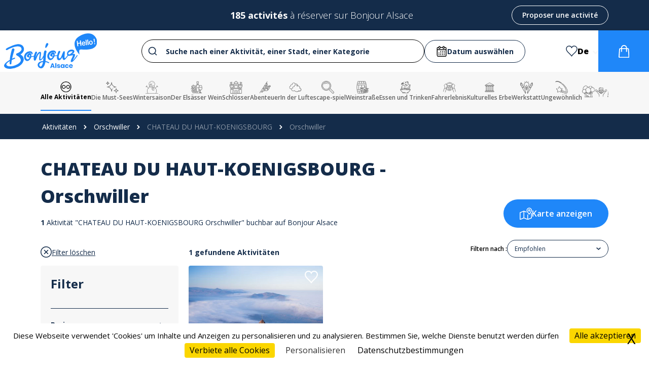

--- FILE ---
content_type: text/html; charset=UTF-8
request_url: https://de.bonjour.alsace/aktivitaten/orschwiller/chateau-du-haut-koenigsbourg
body_size: 16011
content:

<!DOCTYPE html>
<html lang="de">
	<head>
					<script src="/tarteaucitron/tarteaucitron.min.js"></script>

<script type="text/javascript">
	tarteaucitron.init({
		"privacyUrl": "/pdf/politique", /* Url de la politique de confidentialité */
		"bodyPosition": "top", /* top place le bandeau de consentement au début du code html, mieux pour l'accessibilité */

		"hashtag": "#tarteaucitron", /* Hashtag qui permet d'ouvrir le panneau de contrôle  */
		"cookieName": "tarteaucitron", /* Nom du cookie (uniquement lettres et chiffres) */

		"orientation": "bottom", /* Position de la bannière (top - bottom - popup - banner) */

		"groupServices": true, /* Grouper les services par catégorie */
		"showDetailsOnClick": true, /* Cliquer pour ouvrir la description */
		"serviceDefaultState": "wait", /* Statut par défaut (true - wait - false) */
						
		"showAlertSmall": false, /* Afficher la petite bannière en bas à droite */
		"cookieslist": false, /* Afficher la liste des cookies */
		"cookieslistEmbed": false, /* Show the cookie list on the control panel */
						
		"closePopup": true, /* Afficher un X pour fermer la bannière */

		"showIcon": false, /* Afficher un cookie pour ouvrir le panneau */
		//"iconSrc": "", /* Optionnel: URL ou image en base64 */
		"iconPosition": "BottomRight", /* Position de l'icons: (BottomRight - BottomLeft - TopRight - TopLeft) */

		"adblocker": false, /* Afficher un message si un Adblocker est détecté */
						
		"DenyAllCta" : true, /* Afficher le bouton Tout refuser */
		"AcceptAllCta" : true, /* Afficher le bouton Tout accepter */
		"highPrivacy": true, /* Attendre le consentement */
		"alwaysNeedConsent": false, /* Demander le consentement même pour les services "Privacy by design" */
						
		"handleBrowserDNTRequest": false, /* Refuser tout par défaut si Do Not Track est activé sur le navigateur */

		"removeCredit": false, /* Retirer le lien de crédit vers tarteaucitron.io */
		"moreInfoLink": true, /* Afficher le lien En savoir plus */

		"useExternalCss": false, /* Mode expert : désactiver le chargement des fichiers .css tarteaucitron */
		"useExternalJs": false, /* Mode expert : désactiver le chargement des fichiers .js tarteaucitron */

		//"cookieDomain": ".my-multisite-domaine.fr", /* Optionnel: domaine principal pour partager le consentement avec des sous domaines */
						
		"readmoreLink": "", /* Changer le lien En savoir plus par défaut */

		"mandatory": true, /* Afficher un message pour l'utilisation de cookies obligatoires */
		"mandatoryCta": false, /* Afficher un bouton pour les cookies obligatoires (déconseillé) */

		//"customCloserId": "", /* Optionnel a11y: ID personnalisé pour ouvrir le panel */
		
		"googleConsentMode": true, /* Activer le Google Consent Mode v2 pour Google ads & GA4 */
		"bingConsentMode": true, /* Activer le Bing Consent Mode pour Clarity & Bing Ads */
		"softConsentMode": false, /* Soft consent mode (le consentement est requis pour charger les tags) */

		"dataLayer": false, /* Envoyer un événement dans dataLayer avec le statut des services */
		"serverSide": false, /* Server side seulement, les tags ne sont pas chargé côté client */
		
		"partnersList": false /* Afficher le détail du nombre de partenaires sur la bandeau */
	});
</script>



<script>
	
						tarteaucitron.user.googletagmanagerId = "GTM-5XQ58RJ";
			(tarteaucitron.job = tarteaucitron.job || []).push('googletagmanager');
			
						
							(tarteaucitron.job = tarteaucitron.job || []).push('gcmanalyticsstorage');
																																				</script>
		
		<!-- Required meta tags -->
		<meta charset="utf-8">
		<title>
				Orschwiller - Orschwiller - Bonjour Alsace
		</title>
			<meta name="title" content="Orschwiller - Orschwiller - Bonjour Alsace">
	<meta name="description" content="Trouvez toutes les activités de loisirs à faire sur Bonjour Alsace.&amp;nbsp;Réservez vos activités préférées ou insolites : kayak ou paddle en mer, en lac, location de bateau, sortie en catamaran, plongée, excursion en VTT, randonnées accompagnées, canyoning, rafting, lancer de hache, parcs animaliers, jetski… il y en a pour toutes les envies !">
		<meta name="viewport" content="width=device-width, initial-scale=1, shrink-to-fit=no, user-scalable=no">
		<meta name="theme-color" content="#1F87F9">
		<link rel="icon" href="https://de.bonjour.alsace/favicon.ico"/>

		<link rel="preload" href="/build/fonts/icofont.11a9eaf0.woff2" as="font" crossorigin="anonymous"/>

						<link rel="alternate" hreflang="fr" href="https://www.bonjour.alsace/activites/orschwiller/chateau-du-haut-koenigsbourg"/>
	<link rel="alternate" hreflang="en" href="https://en.bonjour.alsace/activities/orschwiller/chateau-du-haut-koenigsbourg"/>
	<link rel="alternate" hreflang="es" href="https://es.bonjour.alsace/actividades/orschwiller/chateau-du-haut-koenigsbourg"/>
							<link rel="stylesheet" href="/assets/styles/theme.default.css">
		
							
					<meta name="robots" content="index,follow">
		
		<meta name="keywords" content="alsace, elsass, activités, strasbourg, colmar, mulhouse">

				<link rel="canonical" href="https://de.bonjour.alsace/aktivitaten/orschwiller/chateau-du-haut-koenigsbourg"/>

								<link
			rel="next" href="https://de.bonjour.alsace/aktivitaten/orschwiller/chateau-du-haut-koenigsbourg?page=2"/>
						
			<!-- Standard Open Graph Tags -->
	<meta property="og:url" content="https://de.bonjour.alsace/aktivitaten/orschwiller/chateau-du-haut-koenigsbourg"/>
	<meta property="og:type" content="website"/>
	<meta name="og:title" content="Orschwiller - Orschwiller - Bonjour Alsace">
	<meta name="og:description" content="Trouvez toutes les activités de loisirs à faire sur Bonjour Alsace.&amp;nbsp;Réservez vos activités préférées ou insolites : kayak ou paddle en mer, en lac, location de bateau, sortie en catamaran, plongée, excursion en VTT, randonnées accompagnées, canyoning, rafting, lancer de hache, parcs animaliers, jetski… il y en a pour toutes les envies !">

			<meta property="og:image" content=""/>
	

					<link rel="preconnect" href="https://fonts.gstatic.com"/>
			<link href="https://fonts.googleapis.com/css2?family=Open+Sans:wght@300;400;500;600;700;800&display=swap" rel="stylesheet"/>
			            
    
        
    <style>
        

            </style>
		
		
						<link rel="stylesheet" href="/build/header.81c88ff6.css">
			<link rel="stylesheet" href="/build/app.5084aa8b.css">


			<link rel="stylesheet" href="/assets/css/index.ed715a43.css"/>
		
	<link rel="stylesheet" href="/build/list-products.83d5ad37.css">

			
		
		<script src="/assets/js/lazysizes.min.js"></script>
	</head>

	<body class="font-body" data-screen="desktop" data-locale="de" data-route-name="list_activities">
		<div 
			id="data-js" 
			class="hidden" 
			data-regiondo-widget="https://bonjour-alsace.regiondo.fr/" 
			data-algolia-app-id="E035RGWOI0" 
			data-algolia-readonly-api-key="e260779e2605e08d26ea042b3c832a04"
					>
	
			<span>Hello</span>
		</div>


		
			<link rel="stylesheet" href="/build/google-maps-style-desktop.54792d60.css">


<style>
	.category-faq-description a {
		text-decoration: underline;
		color: var(--lien-activity-color);
	}
</style>


	
	<header id="header" >
					<div id="header-top-bar">
				<div
					class="page-wrapper flex items-center justify-between">
										<span class="px-5 py-2 text-sm border border-white rounded-full invisible">Proposer une activité</span>
					<span class="font-light">
						<strong class="font-bold">185
							activités</strong>
						à réserver sur
						Bonjour Alsace</span>

					<a href="/partenaire" class="px-5 py-2 text-sm font-semibold border border-white rounded-full hover:bg-white hover-text-main-color-darker transition-all duration-200">Proposer une activité</a>
				</div>
			</div>
		
					<div id="header-main" class="header1">
				<div
					class="flex items-center justify-between h-full mx-auto">
																<div data-header-type="header1" class="shrink-0 header-left flex justify-center p-2  ">
							<a href="/">
								
<img src="/uploads/images/logo/bonjour-alsace-logo-bleu-6193b4339d733558183083.svg" 
            class="md:float-left w-auto mx-auto md:w-auto height-70px"
     

            class="md:float-left w-auto mx-auto md:w-auto height-70px"
    
    
            alt="Bonjour Alsace - Logo"
    />
							</a>
						</div>
										<div id="search-bar-container" class="flex-1 px-4 page-wrapper">
						
    


        <form class="aa-input-container flex justify-center items-center gap-x-4 w-full" id="aa-input-container">
        <div class="flex items-center w-full">
        <div class="aa-container">
            <div id="autocomplete"></div>
        </div>
        <div id="blackPanelContainer"></div>
        </div>

        <div class="date-form">
            <div class="aa-wrap-middle">
                <label for="aa-start-input" class="flex gap-x-3 date-placeholder">
                    <svg xmlns="http://www.w3.org/2000/svg" xmlns:xlink="http://www.w3.org/1999/xlink" width="22" height="21" viewBox="0 0 22 21">
                        <defs>
                            <clipPath id="clip-path">
                            <rect id="Rectangle_921" data-name="Rectangle 921" width="22" height="21" transform="translate(464.799 92)" fill="#142c4a" stroke="#707070" stroke-width="1"/>
                            </clipPath>
                        </defs>
                        <g id="Groupe_de_masques_1" data-name="Groupe de masques 1" transform="translate(-464.799 -92)" clip-path="url(#clip-path)">
                            <g id="Plan_de_travail_2" data-name="Plan de travail 2" transform="translate(425.215 72.336)">
                            <rect id="Rectangle_922" data-name="Rectangle 922" width="17.554" height="17.473" rx="1.538" transform="translate(41.808 22.437)" fill="none" stroke="#000" stroke-miterlimit="10" stroke-width="1.507"/>
                            <rect id="Rectangle_923" data-name="Rectangle 923" width="2.557" height="4.38" rx="1.266" transform="translate(45.056 20.294)" fill="#fff" stroke="#000" stroke-miterlimit="10" stroke-width="1.261"/>
                            <rect id="Rectangle_924" data-name="Rectangle 924" width="2.557" height="4.38" rx="1.266" transform="translate(53.227 20.294)" fill="#fff" stroke="#000" stroke-miterlimit="10" stroke-width="1.261"/>
                            <line id="Ligne_356" data-name="Ligne 356" x2="17.554" transform="translate(41.643 26.966)" fill="none" stroke="#000" stroke-miterlimit="10" stroke-width="1.507"/>
                            <circle id="Ellipse_158" data-name="Ellipse 158" cx="0.964" cy="0.964" r="0.964" transform="translate(47.855 29.318)"/>
                            <circle id="Ellipse_159" data-name="Ellipse 159" cx="0.964" cy="0.964" r="0.964" transform="translate(51.387 29.318)"/>
                            <circle id="Ellipse_160" data-name="Ellipse 160" cx="0.964" cy="0.964" r="0.964" transform="translate(54.919 29.318)"/>
                            <circle id="Ellipse_161" data-name="Ellipse 161" cx="0.964" cy="0.964" r="0.964" transform="translate(44.322 32.426)"/>
                            <circle id="Ellipse_162" data-name="Ellipse 162" cx="0.964" cy="0.964" r="0.964" transform="translate(47.855 32.426)"/>
                            <circle id="Ellipse_163" data-name="Ellipse 163" cx="0.964" cy="0.964" r="0.964" transform="translate(51.387 32.426)"/>
                            <circle id="Ellipse_164" data-name="Ellipse 164" cx="0.964" cy="0.964" r="0.964" transform="translate(54.919 32.426)"/>
                            <circle id="Ellipse_165" data-name="Ellipse 165" cx="0.964" cy="0.964" r="0.964" transform="translate(44.322 35.535)"/>
                            <circle id="Ellipse_166" data-name="Ellipse 166" cx="0.964" cy="0.964" r="0.964" transform="translate(47.855 35.535)"/>
                            <circle id="Ellipse_167" data-name="Ellipse 167" cx="0.964" cy="0.964" r="0.964" transform="translate(51.387 35.535)"/>
                            <circle id="Ellipse_168" data-name="Ellipse 168" cx="0.964" cy="0.964" r="0.964" transform="translate(54.919 35.535)"/>
                            </g>
                        </g>
                    </svg>
                    <span id="date-preview">Datum auswählen</span>
                </label>
                <input type="text" id="aa-start-input" class="aa-search-middle" placeholder="" name="searchStartDate" autocomplete="off" size="10"/>
                <input type="text" id="aa-end-input" class="aa-search-middle" placeholder="Départ" name="searchEndDate" autocomplete="off"  size="10" />

            </div>
        </div>
      

    </form>
 
    					</div>

											<div data-header-type="header1" class="header-right flex justify-center items-center shrink-0 gap-x-8 text-xs h-full  ">
							
							<a href="/wishlist" class="wishlist-header-btn header1 flex flex-col gap-y-1 hide-mobile  hover-text-main-color transition-all duration-150 items-center">
								<svg width="26px" height="25px" viewbox="0 0 26 25" version="1.1">
									<g id="surface1">
										<path style="stroke-linecap:butt;stroke-linejoin:miter;stroke-opacity:1;stroke-miterlimit:4;fill:transparent;stroke-width:30;" d="M 140.005258 19.975 C 73.026743 19.975 20.011418 74.025 20.011418 139.971875 C 20.011418 275.023438 155.984525 309.979688 247.977314 442.975 C 336.01262 311.007812 476.988582 270.029688 476.988582 139.971875 C 476.988582 74.025 423.002554 19.975 356.994742 19.975 C 308.982272 19.975 267.018029 48.028125 247.977314 89.00625 C 229.011268 48.028125 188.017728 19.975 140.005258 19.975 Z M 140.005258 19.975 " transform="matrix(0.0523139,0,0,0.0531915,0,0)"/>
									</g>
								</svg>

															</a>

															<div class="locale__container relative">
									<div class="locale__current flex gap-y-1 hide-mobile hover-text-main-color transition-all duration-150 text-black">
																																																																											<div class="flex items-baseline">
													<span class="text-center whitespace-nowrap capitalize font-extrabold text-base pr-2">de</span>
													<svg xmlns="http://www.w3.org/2000/svg" width="11" height="7.076" viewbox="0 0 13.398 8.619">
														<g id="Groupe_3559" data-name="Groupe 3559" transform="translate(13.398 8.619) rotate(180)">
															<g id="Groupe_1244" data-name="Groupe 1244">
																<path id="Tracé_3157" data-name="Tracé 3157" d="M11.5,8.619l-4.8-4.8-4.8,4.8L0,6.7,6.7,0l6.7,6.7Z"/>
															</g>
														</g>
													</svg>
												</div>
																																																			</div>

									<div class="locale__dropdown">
										<div class="locale__dropdown__inner">
																																				<a href="https://www.bonjour.alsace/activites/orschwiller/chateau-du-haut-koenigsbourg" class="locale__choice">
														<img src="/uploads/images/categories/france-6464dcc2ee0f1774586976.svg" alt="Locale flag fr" class="max-height-22px"/>
														<span class="text-center">fr</span>
													</a>
																																																<a href="https://en.bonjour.alsace/activities/orschwiller/chateau-du-haut-koenigsbourg" class="locale__choice">
														<img src="/uploads/images/categories/royaume-uni-6464dd20d51b7663171965.svg" alt="Locale flag en" class="max-height-22px"/>
														<span class="text-center">en</span>
													</a>
																																																																							<a href="https://es.bonjour.alsace/actividades/orschwiller/chateau-du-haut-koenigsbourg" class="locale__choice">
														<img src="/uploads/images/categories/espagne-6464dd3191f4c372330300.svg" alt="Locale flag es" class="max-height-22px"/>
														<span class="text-center">es</span>
													</a>
																																	</div>
									</div>
								</div>
							
							<a href="/panier" class="flex items-center justify-center shrink-0 h-full transition-all duration-150 relative  bg-main-color hover-bg-main-color-darker w-100px ">
								<svg xmlns="http://www.w3.org/2000/svg" xmlns:xlink="http://www.w3.org/1999/xlink" class="fill-white" width="21px" height="25px" viewbox="0 0 21 25" version="1.1">
									<g id="surface1">
										<path d="M 4.851562 6.199219 C 4.742188 4.625 5.28125 3.074219 6.339844 1.90625 C 7.398438 0.738281 8.886719 0.0507812 10.464844 0.0078125 C 12.132812 -0.0976562 13.761719 0.539062 14.921875 1.742188 C 16.097656 2.917969 16.722656 4.535156 16.640625 6.199219 C 17.191406 6.199219 17.710938 6.199219 18.230469 6.199219 C 19.429688 6.183594 20.417969 7.136719 20.445312 8.339844 C 20.53125 9.84375 20.664062 11.347656 20.769531 12.851562 C 20.855469 14.066406 20.9375 15.28125 21.023438 16.496094 C 21.128906 17.980469 21.242188 19.464844 21.347656 20.949219 C 21.398438 21.691406 21.46875 22.433594 21.484375 23.179688 C 21.507812 23.765625 21.285156 24.339844 20.875 24.757812 C 20.464844 25.179688 19.898438 25.414062 19.308594 25.40625 C 18.4375 25.417969 17.566406 25.40625 16.695312 25.40625 C 11.898438 25.40625 7.097656 25.40625 2.296875 25.40625 C 1.207031 25.46875 0.242188 24.714844 0.0390625 23.640625 C -0.0078125 23.324219 -0.0117188 23.003906 0.0195312 22.6875 C 0.167969 20.539062 0.320312 18.386719 0.480469 16.238281 C 0.644531 13.945312 0.8125 11.648438 0.984375 9.351562 C 1.003906 8.878906 1.042969 8.410156 1.109375 7.941406 C 1.292969 6.929688 2.171875 6.195312 3.199219 6.199219 C 3.75 6.199219 4.300781 6.199219 4.847656 6.199219 M 6.730469 8.070312 L 6.730469 8.449219 C 6.730469 9.84375 6.730469 11.234375 6.730469 12.628906 C 6.75 12.980469 6.574219 13.3125 6.273438 13.492188 C 5.96875 13.671875 5.59375 13.667969 5.292969 13.480469 C 4.996094 13.292969 4.828125 12.957031 4.855469 12.605469 C 4.871094 11.6875 4.890625 10.769531 4.902344 9.847656 C 4.910156 9.261719 4.902344 8.675781 4.902344 8.058594 C 4.359375 8.058594 3.847656 8.0625 3.335938 8.058594 C 3.226562 8.039062 3.109375 8.074219 3.027344 8.148438 C 2.941406 8.226562 2.898438 8.339844 2.90625 8.453125 C 2.851562 9.351562 2.789062 10.246094 2.730469 11.140625 C 2.644531 12.328125 2.558594 13.511719 2.476562 14.699219 C 2.367188 16.214844 2.257812 17.726562 2.148438 19.238281 C 2.058594 20.472656 1.976562 21.710938 1.878906 22.941406 C 1.835938 23.441406 1.894531 23.527344 2.398438 23.527344 L 19.089844 23.527344 C 19.589844 23.527344 19.65625 23.441406 19.613281 22.945312 C 19.515625 21.710938 19.429688 20.476562 19.34375 19.242188 C 19.257812 18.042969 19.175781 16.851562 19.09375 15.65625 C 18.984375 14.113281 18.871094 12.570312 18.761719 11.027344 C 18.699219 10.171875 18.636719 9.3125 18.578125 8.453125 C 18.566406 8.265625 18.507812 8.078125 18.300781 8.070312 C 17.753906 8.050781 17.207031 8.0625 16.640625 8.0625 L 16.640625 8.441406 C 16.640625 9.796875 16.644531 11.152344 16.632812 12.507812 C 16.636719 12.726562 16.59375 12.945312 16.507812 13.148438 C 16.3125 13.527344 15.886719 13.71875 15.476562 13.613281 C 15.039062 13.496094 14.738281 13.089844 14.757812 12.640625 C 14.757812 11.21875 14.757812 9.792969 14.757812 8.371094 L 14.757812 8.070312 Z M 14.761719 6.1875 C 14.894531 4.597656 14.054688 3.085938 12.632812 2.359375 C 11.242188 1.550781 9.488281 1.703125 8.257812 2.742188 C 7.1875 3.550781 6.613281 4.855469 6.742188 6.191406 Z M 14.761719 6.1875 "/>
									</g>
								</svg>
								<span class="cart_count header_cart_count hidden"></span>
							</a>
						</div>
									</div>
			</div>
		
					<div id="header-categories">
				<div class="page-wrapper flex items-center mx-auto">

															<section class="flex mr-auto h-full items-center gap-x-5 w-full">
																																					<div class="flex relative justify-center items-center w-full overflow-hidden">
							<div id="left-slide-btn-wrapper">
								<div id="button-left-simple-categories" class="nav-abs-left" disabled="disabled">
									<button type="button" class="tns-btn-nav">
										<i class="icofont-rounded-left"></i>
									</button>
								</div>
							</div>

							<div id="embla-simple-categories" class="embla" data-slug="simple-categories">
								<div class="embla__viewport">
									<div class="embla__container">

																				
																																	<div class="embla__slide_category">
													<a href="/aktivitaten" class="flex flex-col gap-y-1 h-full text-center justify-center text-xs slide-category font-semibold active">
														<img src="/uploads/images/categories/all-inclusive-653a5c5c73647287317814.svg" alt="logo Alle Aktivitäten" class="height-25px ">
														<span class="text-xs">Alle Aktivitäten</span>
													</a>
												</div>
																																																																																																																																																																																																																																																																																																																																																																																																																																																																																																																																																																																																																																																																																																																																																																																																																																																																																																																																																																																																																																																																																																																																																																																																																																																																																																																																																																																																																																																																																																																																																																																																																																																																																																																																																																					
																																																																											<div class="embla__slide_category" style="">
													<a href="/aktivitaten/die-must-sees" class="flex flex-col gap-y-1 h-full text-center justify-center text-xs slide-category font-semibold items-center">
														<img src="/uploads/images/categories/etoile-67aef85ad77f7764619671.png" alt="logo Die Must-Sees" class="height-25px ">
														<span class="text-xs">Die Must-Sees</span>
													</a>
												</div>
																																												<div class="embla__slide_category" style="">
													<a href="/aktivitaten/wintersaison" class="flex flex-col gap-y-1 h-full text-center justify-center text-xs slide-category font-semibold items-center">
														<img src="/uploads/images/categories/bonhomme-de-neige-67af3da7da49a090830635.png" alt="logo Wintersaison" class="height-25px ">
														<span class="text-xs">Wintersaison</span>
													</a>
												</div>
																																																																																						<div class="embla__slide_category" style="">
													<a href="/aktivitaten/elsasser-wein" class="flex flex-col gap-y-1 h-full text-center justify-center text-xs slide-category font-semibold items-center">
														<img src="/uploads/images/categories/wine-66d5592f4d5c3292873549.png" alt="logo Der Elsässer Wein" class="height-25px ">
														<span class="text-xs">Der Elsässer Wein</span>
													</a>
												</div>
																																																																																																																																																					<div class="embla__slide_category" style="">
													<a href="/aktivitaten/schlosser" class="flex flex-col gap-y-1 h-full text-center justify-center text-xs slide-category font-semibold items-center">
														<img src="/uploads/images/categories/chateau-66f4290bf3492091194943.png" alt="logo Schlösser" class="height-25px ">
														<span class="text-xs">Schlösser</span>
													</a>
												</div>
																																												<div class="embla__slide_category" style="">
													<a href="/aktivitaten/abenteuer" class="flex flex-col gap-y-1 h-full text-center justify-center text-xs slide-category font-semibold items-center">
														<img src="/uploads/images/categories/escalade-67af47f468e8f809061148.png" alt="logo Abenteuer" class="height-25px ">
														<span class="text-xs">Abenteuer</span>
													</a>
												</div>
																																																																																																																																																																																																																																									<div class="embla__slide_category" style="">
													<a href="/aktivitaten/in-der-luft" class="flex flex-col gap-y-1 h-full text-center justify-center text-xs slide-category font-semibold items-center">
														<img src="/uploads/images/categories/des-nuages-64b53d96d84a3564694181.svg" alt="logo In der Luft" class="height-25px ">
														<span class="text-xs">In der Luft</span>
													</a>
												</div>
																																																																																																											<div class="embla__slide_category" style="">
													<a href="/aktivitaten/escape-spiel" class="flex flex-col gap-y-1 h-full text-center justify-center text-xs slide-category font-semibold items-center">
														<img src="/uploads/images/categories/chercher-67af3ea109e73569204932.png" alt="logo escape-spiel" class="height-25px ">
														<span class="text-xs">escape-spiel</span>
													</a>
												</div>
																																																																																																																																																																																																																																																																																			<div class="embla__slide_category" style="">
													<a href="/aktivitaten/weinstrasse" class="flex flex-col gap-y-1 h-full text-center justify-center text-xs slide-category font-semibold items-center">
														<img src="/uploads/images/categories/vin-de-raisin-67af3c4bea26c056474929.png" alt="logo Weinstraße" class="height-25px ">
														<span class="text-xs">Weinstraße</span>
													</a>
												</div>
																																																																																																																																<div class="embla__slide_category" style="">
													<a href="/aktivitaten/essen-und-trinken" class="flex flex-col gap-y-1 h-full text-center justify-center text-xs slide-category font-semibold items-center">
														<img src="/uploads/images/categories/salade-64b63dce54f61291304453.svg" alt="logo Essen und Trinken" class="height-25px ">
														<span class="text-xs">Essen und Trinken</span>
													</a>
												</div>
																																																																																																																																																																																															<div class="embla__slide_category" style="">
													<a href="/aktivitaten/fahrerlebnis" class="flex flex-col gap-y-1 h-full text-center justify-center text-xs slide-category font-semibold items-center">
														<img src="/uploads/images/categories/mains-64b63ff56157c703878310.svg" alt="logo Fahrerlebnis" class="height-25px ">
														<span class="text-xs">Fahrerlebnis</span>
													</a>
												</div>
																																																																																																											<div class="embla__slide_category" style="">
													<a href="/aktivitaten/kulturelles-erbe" class="flex flex-col gap-y-1 h-full text-center justify-center text-xs slide-category font-semibold items-center">
														<img src="/uploads/images/categories/musee-67af49ff32d74484560793.png" alt="logo Kulturelles Erbe" class="height-25px ">
														<span class="text-xs">Kulturelles Erbe</span>
													</a>
												</div>
																																																																																																																																<div class="embla__slide_category" style="">
													<a href="/aktivitaten/werkstatt" class="flex flex-col gap-y-1 h-full text-center justify-center text-xs slide-category font-semibold items-center">
														<img src="/uploads/images/categories/atelier-67af4974b8b16380379625.png" alt="logo Werkstatt" class="height-25px ">
														<span class="text-xs">Werkstatt</span>
													</a>
												</div>
																																																																																																											<div class="embla__slide_category" style="">
													<a href="/aktivitaten/ungewohnlich" class="flex flex-col gap-y-1 h-full text-center justify-center text-xs slide-category font-semibold items-center">
														<img src="/uploads/images/categories/etoile-filante-64b65c96baaa3851667509.svg" alt="logo Ungewöhnlich" class="height-25px ">
														<span class="text-xs">Ungewöhnlich</span>
													</a>
												</div>
																																																																																																																																<div class="embla__slide_category" style="">
													<a href="/aktivitaten" class="flex flex-col gap-y-1 h-full text-center justify-center text-xs slide-category font-semibold items-center">
														<img src="/uploads/images/categories/foret-67aef17c4be6f714455540.png" alt="logo " class="height-25px ">
														<span class="text-xs"></span>
													</a>
												</div>
																																																																																																											<div class="embla__slide_category" style="">
													<a href="/aktivitaten" class="flex flex-col gap-y-1 h-full text-center justify-center text-xs slide-category font-semibold items-center">
														<img src="/uploads/images/categories/heureux-67aef5fdae2c0121881100.png" alt="logo " class="height-25px ">
														<span class="text-xs"></span>
													</a>
												</div>
																																												<div class="embla__slide_category" style="">
													<a href="/aktivitaten" class="flex flex-col gap-y-1 h-full text-center justify-center text-xs slide-category font-semibold items-center">
														<img src="/uploads/images/categories/carte-67aef6ed40bc1880675441.png" alt="logo " class="height-25px ">
														<span class="text-xs"></span>
													</a>
												</div>
																																																																																																																																							</div>
								</div>
							</div>

							<div id="right-slide-btn-wrapper">
								<div id="button-right-simple-categories" class="nav-abs-right">
									<button type="button" class="tns-btn-nav">
										<i class="icofont-rounded-right"></i>
									</button>
								</div>
							</div>
						</div>

						
					</section>
				</div>
			</div>
			</header>




	<div>
		

<nav aria-label="Breadcrumb" class="breadcrumb">
	<div class="page-wrapper">
		<ul>
			
																						<li>
						<a href="/aktivitaten">Aktivitäten</a>
					</li>
																										<li>
						<a href="/aktivitaten/orschwiller">Orschwiller</a>
					</li>
																<li>
						<span aria-current="page" class="current-link">CHATEAU DU HAUT-KOENIGSBOURG</span>
					</li>
																<li>
						<span aria-current="page" class="current-link">Orschwiller</span>
					</li>
									</ul>
	</div>
</nav>
	</div>

<div class="list-criterias" data-criterias="{&quot;provider&quot;:{},&quot;city&quot;:&quot;orschwiller&quot;,&quot;destination&quot;:null}" style="display:none"></div>

<div class="search-map">
	<div class="search-map-overlay"></div>

	<div class="search-map__close">&times;</div>

	<div class="search-map__wrapper  ">
		<div style="display: flex; height: 100%;">
			<div class="search-map__filters">
				<div style="padding: 10px 0; margin-bottom: 20px;">
					Filtern nach
					:
				</div>

				<div>
					

				

		
		<hr class="border-main-color-darker my-4"/>
	<div class="text-main-color-darker filter-accordion active map-list__filters-price">
		<div class="text-sm background-light-gray-2 ui-border accordion-box map-">
			<strong class="capitalize">Preis</strong>
			<div class="h-8 w-8 transform accordion-arrow-container rounded-full">
				<div class="w-full h-full relative">
					<svg xmlns="http://www.w3.org/2000/svg" width="12.361" height="7.952" viewbox="0 0 12.361 7.952" class="accordion-arrow">
						<g id="Groupe_2053" data-name="Groupe 2053" transform="translate(12.361 7.952) rotate(-180)">
							<g id="Groupe_1244" data-name="Groupe 1244">
								<path id="Tracé_3157" data-name="Tracé 3157" d="M10.61,7.952,6.181,3.523,1.749,7.952,0,6.18,6.181,0l6.181,6.18Z" fill="#142c4a"/>
							</g>
						</g>
					</svg>
				</div>
			</div>
		</div>

		<div class="accordion-content">
			
									
			
			<div class="flex flex-col gap-y-4 text-xs px-1 range_container">
				<div class="flex gap-x-3">
					<input id="map-price1" name="price1" type="text" class="price-input map-price-input-1" min="0" max="950" value="0" maxlength="3">
					<input id="map-price2" name="price2" type="text" class="price-input map-price-input-2" min="0" max="950" value="950" maxlength="3">
					<div id="map-price-search" class="price-search" data-link="/aktivitaten">
						<svg version="1.0" xmlns="http://www.w3.org/2000/svg" viewbox="0 0 64.000000 64.000000" preserveaspectratio="xMidYMid meet" style="height:14px;width:14px;">
							<g transform="translate(0.000000,64.000000) scale(0.100000,-0.100000)" fill="currentColor" stroke="none">
								<path d="M190 631 c-179 -55 -247 -271 -130 -413 70 -85 217 -115 311 -64 l44	24 92 -91 c64 -63 96 -88 107 -84 40 16 29 39 -61 130 l-91 92 24 44 c51 94
								21 241 -64 311 -62 51 -160 73 -232 51z m162 -82 c111 -56 129 -224 33 -307
								-126 -112 -321 -24 -319 143 1 28 8 64 17 81 21 41 80 92 115 100 15 3 32 7
								37 9 18 7 79 -6 117 -26z"></path>																																																																																																																                            37 9 18 7 79 -6 117 -26z"></path>
							</g>
						</svg>
					</div>
				</div>

				<div class="sliders_control relative py-3">
					<input id="map-fromSlider" type="range" value="0" min="0" max="950"/>
					<input id="map-toSlider" type="range" value="950" min="0" max="950"/>
				</div>
			</div>
		</div>
	</div>

					
		
				<hr class="border-main-color-darker my-4"/>
		<div class="text-main-color-darker filter-accordion active">
			<div class="text-sm background-light-gray-2 ui-border accordion-box map-">
				<strong>Le site</strong>
				<div class="h-8 w-8 transform accordion-arrow-container rounded-full">
					<div class="w-full h-full relative">
						<svg xmlns="http://www.w3.org/2000/svg" width="12.361" height="7.952" viewbox="0 0 12.361 7.952" class="accordion-arrow">
							<g id="Groupe_2053" data-name="Groupe 2053" transform="translate(12.361 7.952) rotate(-180)">
								<g id="Groupe_1244" data-name="Groupe 1244">
									<path id="Tracé_3157" data-name="Tracé 3157" d="M10.61,7.952,6.181,3.523,1.749,7.952,0,6.18,6.181,0l6.181,6.18Z" fill="#142c4a"/>
								</g>
							</g>
						</svg>
					</div>
				</div>
			</div>
			<div class="round accordion-content text-xs">
				<label for="cb-site" data-filter="site" data-value="chateau-du-haut-koenigsbourg }}" class="label-checkbox map-filter">
					<div class="flex items-center gap-x-1.5">
						            <div class="unclickable-input">
    		<input name="site" type="checkbox" id="cb-site" value="chateau-du-haut-koenigsbourg" class="custom-checkbox" data-link="/aktivitaten" checked />
	        </div>
	
						<span></span>
						CHATEAU DU HAUT-KOENIGSBOURG
					</div>
				</label>
			</div>
		</div>
	
							<hr class="border-main-color-darker my-4"/>
			<div class="text-main-color-darker filter-accordion active">
				<div class="text-sm background-light-gray-2 ui-border relative accordion-box map-">
					<strong>Lieux</strong>
					<div class="h-8 w-8 transform accordion-arrow-container rounded-full">
						<div class="w-full h-full relative">
							<svg xmlns="http://www.w3.org/2000/svg" width="12.361" height="7.952" viewbox="0 0 12.361 7.952" class="accordion-arrow">
								<g id="Groupe_2053" data-name="Groupe 2053" transform="translate(12.361 7.952) rotate(-180)">
									<g id="Groupe_1244" data-name="Groupe 1244">
										<path id="Tracé_3157" data-name="Tracé 3157" d="M10.61,7.952,6.181,3.523,1.749,7.952,0,6.18,6.181,0l6.181,6.18Z" fill="#142c4a"/>
									</g>
								</g>
							</svg>
						</div>
					</div>
				</div>
				<div class="accordion-content text-xs">
											<div class="round">
							<label for="cb-city" data-filter="city" data-value="orschwiller" class="label-checkbox map-filter">
								<div class="flex items-center gap-x-1.5">
									            <div class="unclickable-input">
    		<input name="city" type="checkbox" id="cb-city" value="orschwiller" class="custom-checkbox" data-link="/aktivitaten" checked />
	        </div>
	
									<span></span>
									orschwiller
								</div>
							</label>
						</div>
									</div>
			</div>
							</div>
			</div>

			<div class="search-map__list">
				<span class="font-semibold">Filtern nach:
				</span>
				<div class="sort relative sort-btn" data-reload="false" style="margin-bottom: 20px;">
					<div class="flex items-center">
						<div class="text-main-color-darker">
							<span class="active-sort"></span>
						</div>

						<div class="sort-arrow">
							<svg xmlns="http://www.w3.org/2000/svg" width="12.361" height="7.952" viewbox="0 0 12.361 7.952">
								<g id="Groupe_2053" data-name="Groupe 2053" transform="translate(12.361 7.952) rotate(-180)">
									<g id="Groupe_1244" data-name="Groupe 1244">
										<path id="Tracé_3157" data-name="Tracé 3157" d="M10.61,7.952,6.181,3.523,1.749,7.952,0,6.18,6.181,0l6.181,6.18Z" fill="#142c4a"></path>
									</g>
								</g>
							</svg>
						</div>
						<div class="sort-list">
							<span data-link="/aktivitaten" class="sort-list-item">Empfohlen</span>
							<span data-name="orderPriceAsc" data-order="ASC" data-link="/aktivitaten" class="sort-list-item">Preis: niedrig bis hoch</span>
							<span data-name="orderPriceDesc" data-order="DESC" data-link="/aktivitaten" class="sort-list-item">Preis: Hoch bis niedrig</span>
							<span data-name="orderBestSell" data-order="DESC" data-link="/aktivitaten" class="sort-list-item">Am beliebtesten</span>
							<span data-name="orderNew" data-order="DESC" data-link="/aktivitaten" class="sort-list-item">Neue Aktivitäten</span>
							<span data-name="orderPromotion" data-order="DESC" data-link="/aktivitaten" class="sort-list-item">Specials offers</span>
						</div>
					</div>
				</div>

				<div class="search-map__list-products" style="display: flex; flex-direction: column; row-gap: 15px;"></div>
			</div>

			<div class="search-map__map map-loading" style="width: 100%; position: relative;">
				<div id="map" class="google-map w-full h-full"></div>
				<div class="search-map__zoom-control">
					<div class="search-map__zoom-plus" title="Zoom avant">
						+
					</div>
					<hr/>
					<div class="search-map__zoom-minus" title="Zoom arrière">
						_
					</div>
				</div>

				<div class="search-map__loader" style="position: absolute; z-index: 5; top: 20px; left:50%; transform: translateX(-50%); padding: 15px 20px; background: white; border-radius: 8px; width: 80px; box-shadow: 0px 1px 3px #00000029; border: 1px solid #DFDFDF; display: none">
					<img src="/assets/images/Ellipsis.svg" alt="Ellipsis">
				</div>
			</div>
		</div>
	</div>
</div>

	<section class="page-wrapper mx-auto mb-6 mt-8 list-top-section  ">
		<div class="flex flex-col w-full">
			<div class="flex justify-between">
				<div class="" style="width: 100%; overflow: hidden;">
					<h1 class="text-4xl inline-block mr-4 leading-normal font-extrabold title-activity-color">
																																										CHATEAU DU HAUT-KOENIGSBOURG - Orschwiller
											</h1>
					<div class="flex flex-wrap flex-col md:flex-row text-sm" style="line-height: 20px;">
						<div class="category-description text-main-color-darker">
							<div class="text-pretty">
								<h2>
																						<span class="font-bold">1</span>
		Aktivität &quot;CHATEAU DU HAUT-KOENIGSBOURG Orschwiller&quot; buchbar auf Bonjour Alsace
	
																	</h2>
							</div>
						</div>
					</div>
				</div>

				<div
					class="map-btn-container">
										
					<div class="search-map__open flex items-center gap-x-3 px-8 font-semibold text-base rounded-full main-color-btn text-white h-10 lg:h-14">
						<img src="/assets/images/map-icon.svg" height="24" width="24" alt="map-icon">
						<span>Karte anzeigen</span>
					</div>
				</div>
			</div>

						

		</div>
	</section>

	

<section class="page-wrapper relative mx-auto px-6  mt-5">
	<div class="flex items-end pb-4">
		
		
		<a href="/aktivitaten/orschwiller/chateau-du-haut-koenigsbourg" class="flex items-end gap-x-3 text-main-color-darker cursor-pointer" style="min-width: 272px; max-width: 272px; margin-right: 20px;">
			<div>
				<svg xmlns="http://www.w3.org/2000/svg" width="22.056" height="22.056" viewbox="0 0 22.056 22.056">
					<g id="Icon_ionic-ios-close-circle-outline" data-name="Icon ionic-ios-close-circle-outline" transform="translate(-3.375 -3.375)">
						<path id="Tracé_4698" data-name="Tracé 4698" d="M20.605,19.406l-2.794-2.794,2.794-2.794a.847.847,0,0,0-1.2-1.2l-2.794,2.794-2.794-2.794a.847.847,0,0,0-1.2,1.2l2.794,2.794L12.62,19.406a.819.819,0,0,0,0,1.2.842.842,0,0,0,1.2,0l2.794-2.794L19.407,20.6a.851.851,0,0,0,1.2,0A.842.842,0,0,0,20.605,19.406Z" transform="translate(-2.21 -2.208)" fill="#142c4a"/>
						<path id="Tracé_4699" data-name="Tracé 4699" d="M14.4,4.86A9.54,9.54,0,1,1,7.654,7.654,9.48,9.48,0,0,1,14.4,4.86m0-1.485A11.028,11.028,0,1,0,25.431,14.4,11.027,11.027,0,0,0,14.4,3.375Z" fill="#142c4a"/>
					</g>
				</svg>
			</div>
			<div class="text-sm underline">Filter löschen</div>
		</a>

		<div class="w-full flex justify-between items-end">

			<div class="text-sm font-bold text-main-color-darker">
									1
					gefundene Aktivitäten
							</div>

			<div class="flex items-center gap-x-3">
				<span class="font-semibold text-xs">Filtern nach
					:
				</span>
				<div class="sort relative sort-btn text-xs" data-reload="true">
					<div class="flex items-center justify-between" style="min-width: 170px;">
						<div class="text-main-color-darker">
							<span class="active-sort"></span>
						</div>

						<div class="sort-arrow">
							<svg xmlns="http://www.w3.org/2000/svg" width="9.136" height="5.878" viewbox="0 0 9.136 5.878">
								<g id="Groupe_2039" data-name="Groupe 2039" transform="translate(9.136 5.878) rotate(-180)">
									<g id="Groupe_1244" data-name="Groupe 1244" transform="translate(0 0)">
										<path id="Tracé_3157" data-name="Tracé 3157" d="M7.842,5.878,4.568,2.6,1.293,5.878,0,4.568,4.568,0,9.136,4.568Z" transform="translate(0 0)" fill="#142c4a"/>
									</g>
								</g>
							</svg>
						</div>

						<div class="sort-list text-xs">
							<span data-link="/aktivitaten" class="sort-list-item">Empfohlen</span>
							<span data-name="orderPriceAsc" data-order="ASC" data-link="/aktivitaten" class="sort-list-item">Preis: niedrig bis hoch</span>
							<span data-name="orderPriceDesc" data-order="DESC" data-link="/aktivitaten" class="sort-list-item">Preis: Hoch bis niedrig</span>
							<span data-name="orderBestSell" data-order="DESC" data-link="/aktivitaten" class="sort-list-item">Am beliebtesten</span>
							<span data-name="orderNew" data-order="DESC" data-link="/aktivitaten" class="sort-list-item">Neue Aktivitäten</span>
							<span data-name="orderPromotion" data-order="DESC" data-link="/aktivitaten" class="sort-list-item">Specials offers</span>
						</div>
					</div>
				</div>
			</div>
		</div>
	</div>

	<div class="flex">
		<div class="list__filters" style="min-width: 272px; max-width: 272px; margin-right: 20px;">
    

	
<div class="p-5 background-light-gray-2 ui-border text-main-color-darker">
	<div class="mb-8 text-2xl font-bold">Filter</div>

		
		<hr class="border-main-color-darker my-4"/>
	<div class="text-main-color-darker filter-accordion active list__filters-price">
		<div class="text-sm background-light-gray-2 ui-border accordion-box ">
			<strong class="capitalize">Preis</strong>
			<div class="h-8 w-8 transform accordion-arrow-container rounded-full">
				<div class="w-full h-full relative">
					<svg xmlns="http://www.w3.org/2000/svg" width="12.361" height="7.952" viewbox="0 0 12.361 7.952" class="accordion-arrow">
						<g id="Groupe_2053" data-name="Groupe 2053" transform="translate(12.361 7.952) rotate(-180)">
							<g id="Groupe_1244" data-name="Groupe 1244">
								<path id="Tracé_3157" data-name="Tracé 3157" d="M10.61,7.952,6.181,3.523,1.749,7.952,0,6.18,6.181,0l6.181,6.18Z" fill="#142c4a"/>
							</g>
						</g>
					</svg>
				</div>
			</div>
		</div>

		<div class="accordion-content">
			
									
			
			<div class="flex flex-col gap-y-4 text-xs px-1 range_container">
				<div class="flex gap-x-3">
					<input id="price1" name="price1" type="text" class="price-input price-input-1" min="0" max="950" value="0" maxlength="3">
					<input id="price2" name="price2" type="text" class="price-input price-input-2" min="0" max="950" value="950" maxlength="3">
					<div id="price-search" class="price-search" data-link="/aktivitaten">
						<svg version="1.0" xmlns="http://www.w3.org/2000/svg" viewbox="0 0 64.000000 64.000000" preserveaspectratio="xMidYMid meet" style="height:14px;width:14px;">
							<g transform="translate(0.000000,64.000000) scale(0.100000,-0.100000)" fill="currentColor" stroke="none">
								<path d="M190 631 c-179 -55 -247 -271 -130 -413 70 -85 217 -115 311 -64 l44	24 92 -91 c64 -63 96 -88 107 -84 40 16 29 39 -61 130 l-91 92 24 44 c51 94
								21 241 -64 311 -62 51 -160 73 -232 51z m162 -82 c111 -56 129 -224 33 -307
								-126 -112 -321 -24 -319 143 1 28 8 64 17 81 21 41 80 92 115 100 15 3 32 7
								37 9 18 7 79 -6 117 -26z"></path>																																																																																																																                            37 9 18 7 79 -6 117 -26z"></path>
							</g>
						</svg>
					</div>
				</div>

				<div class="sliders_control relative py-3">
					<input id="fromSlider" type="range" value="0" min="0" max="950"/>
					<input id="toSlider" type="range" value="950" min="0" max="950"/>
				</div>
			</div>
		</div>
	</div>

					
		
				<hr class="border-main-color-darker my-4"/>
		<div class="text-main-color-darker filter-accordion active">
			<div class="text-sm background-light-gray-2 ui-border accordion-box ">
				<strong>Le site</strong>
				<div class="h-8 w-8 transform accordion-arrow-container rounded-full">
					<div class="w-full h-full relative">
						<svg xmlns="http://www.w3.org/2000/svg" width="12.361" height="7.952" viewbox="0 0 12.361 7.952" class="accordion-arrow">
							<g id="Groupe_2053" data-name="Groupe 2053" transform="translate(12.361 7.952) rotate(-180)">
								<g id="Groupe_1244" data-name="Groupe 1244">
									<path id="Tracé_3157" data-name="Tracé 3157" d="M10.61,7.952,6.181,3.523,1.749,7.952,0,6.18,6.181,0l6.181,6.18Z" fill="#142c4a"/>
								</g>
							</g>
						</svg>
					</div>
				</div>
			</div>
			<div class="round accordion-content text-xs">
				<label for="cb-site" data-filter="site" data-value="chateau-du-haut-koenigsbourg }}" class="label-checkbox ">
					<div class="flex items-center gap-x-1.5">
						    		<input name="site" type="checkbox" id="cb-site" value="chateau-du-haut-koenigsbourg" class="custom-checkbox" data-link="/aktivitaten" checked />
	
						<span></span>
						CHATEAU DU HAUT-KOENIGSBOURG
					</div>
				</label>
			</div>
		</div>
	
							<hr class="border-main-color-darker my-4"/>
			<div class="text-main-color-darker filter-accordion active">
				<div class="text-sm background-light-gray-2 ui-border relative accordion-box ">
					<strong>Lieux</strong>
					<div class="h-8 w-8 transform accordion-arrow-container rounded-full">
						<div class="w-full h-full relative">
							<svg xmlns="http://www.w3.org/2000/svg" width="12.361" height="7.952" viewbox="0 0 12.361 7.952" class="accordion-arrow">
								<g id="Groupe_2053" data-name="Groupe 2053" transform="translate(12.361 7.952) rotate(-180)">
									<g id="Groupe_1244" data-name="Groupe 1244">
										<path id="Tracé_3157" data-name="Tracé 3157" d="M10.61,7.952,6.181,3.523,1.749,7.952,0,6.18,6.181,0l6.181,6.18Z" fill="#142c4a"/>
									</g>
								</g>
							</svg>
						</div>
					</div>
				</div>
				<div class="accordion-content text-xs">
											<div class="round">
							<label for="cb-city" data-filter="city" data-value="orschwiller" class="label-checkbox ">
								<div class="flex items-center gap-x-1.5">
									    		<input name="city" type="checkbox" id="cb-city" value="orschwiller" class="custom-checkbox" data-link="/aktivitaten" checked />
	
									<span></span>
									orschwiller
								</div>
							</label>
						</div>
									</div>
			</div>
			</div>
</div>
		<div class="flex-1">
						
				
				<div class="grid grid-cols-1 sm:grid-cols-2 xl:grid-cols-3 2xl:grid-cols-4 items-stretch gap-4 mb-12">
											
	




	<div class="flex flex-col card-border-bottom relative w-full h-full product-card"> 		<div id="card-image-container" class="overflow-hidden aspect-ratio ar-card card-border" style="height: 260px;" data-city="Orschwiller">
				<a href="/orschwiller/eintrittskarten-ohne-anstehen-schloss-hohkonigsburg+chateau-du-haut-koenigsbourg" target="_blank" class="texte-activity-color">
												<div class="overlay-container">
												

	



			
	
<picture>
	<source type="image/webp" srcset="/uploads/images/regiondo/billet-d-entree-coupe-file-chateau-du-haut-koenigsbourg_0_625e7926d6f03937193176.webp" sizes="100vw">
    <source type="image/jpeg" srcset="/uploads/images/regiondo/billet-d-entree-coupe-file-chateau-du-haut-koenigsbourg_0_625e7926d6f03937193176.jpg" sizes="100vw">
    <img data-src="/uploads/images/regiondo/billet-d-entree-coupe-file-chateau-du-haut-koenigsbourg_0_625e7926d6f03937193176.jpg" alt="Eintrittskarten ohne Anstehen - Schloss Hohkönigsburg - Bonjour Alsace" title="Eintrittskarten ohne Anstehen - Schloss Hohkönigsburg - Bonjour Alsace" class="lazyload img-tag tns-lazy-img" />
</picture>
						

	



			
	
<picture>
	<source type="image/webp" srcset="/uploads/images/regiondo/billet-d-entree-coupe-file-chateau-du-haut-koenigsbourg_1_625e7913ec480518754243.webp" sizes="100vw">
    <source type="image/jpeg" srcset="/uploads/images/regiondo/billet-d-entree-coupe-file-chateau-du-haut-koenigsbourg_1_625e7913ec480518754243.jpg" sizes="100vw">
    <img data-src="/uploads/images/regiondo/billet-d-entree-coupe-file-chateau-du-haut-koenigsbourg_1_625e7913ec480518754243.jpg" alt="Eintrittskarten ohne Anstehen - Schloss Hohkönigsburg - Bonjour Alsace" title="Eintrittskarten ohne Anstehen - Schloss Hohkönigsburg - Bonjour Alsace" class="lazyload overlay image2 tns-lazy-img" />
</picture>
					</div>
									</a>
		
				
					<div data-path="/wishlist-add" data-id="417" class="wishlist-card-btn wishlist-btn  wishlist-add-btn">
				<?xml version="1.0" encoding="UTF-8"?>
				<svg xmlns="http://www.w3.org/2000/svg" xmlns:xlink="http://www.w3.org/1999/xlink" width="26px" height="25px" viewBox="0 0 26 25" version="1.1">
					<g id="surface1">
						<path style="stroke-linecap:butt;stroke-linejoin:miter;stroke-opacity:1;stroke-miterlimit:4;" d="M 140.005258 19.975 C 73.026743 19.975 20.011418 74.025 20.011418 139.971875 C 20.011418 275.023438 155.984525 309.979688 247.977314 442.975 C 336.01262 311.007812 476.988582 270.029688 476.988582 139.971875 C 476.988582 74.025 423.002554 19.975 356.994742 19.975 C 308.982272 19.975 267.018029 48.028125 247.977314 89.00625 C 229.011268 48.028125 188.017728 19.975 140.005258 19.975 Z M 140.005258 19.975 " transform="matrix(0.0523139,0,0,0.0531915,0,0)"/>
					</g>
				</svg>
			</div>
			</div>

	

<div class="text-xs pt-2 text-main-color-darker flex items-center gap-x-1 mb-1">
        
                	


<div class="text-sm  flex items-center">
	

            <i class="icofont-star text-yellow-500 hover:text-red-600"></i>
                <i class="icofont-star text-yellow-500 hover:text-yellow-600"></i>
                <i class="icofont-star text-yellow-500 hover:text-yellow-600"></i>
                <i class="icofont-star text-yellow-500 hover:text-green-600"></i>
                <span class="group flex relative items-center">
            <i class="icofont-star text-gray-400 group-hover:text-gray-500"></i>
            <i class="icofont-star absolute top-1/2 left-0 -translate-y-1/2 right-0 w-1/2 overflow-hidden text-yellow-500 group-hover:text-green-600"></i>
        </span>
    
	
					<p class="text-xs ml-1 hover:underline xl:float-right">
			<a href="/orschwiller/eintrittskarten-ohne-anstehen-schloss-hohkonigsburg+chateau-du-haut-koenigsbourg#les-avis" >(44)</a>
		</p>
	</div>
            
                            <span>|</span>
                <div class="flex items-center">
    <svg xmlns="http://www.w3.org/2000/svg" width="12" height="12" viewbox="0 0 12 12" style="margin-right: 3px;">
        <path id="clock" d="M6,12.25A6,6,0,1,1,10.243,2,6.016,6.016,0,0,1,6,12.25ZM6,1.176a5.062,5.062,0,1,0,5.062,5.067A5.071,5.071,0,0,0,6,1.176ZM8.183,7.766,6.7,6.283a.7.7,0,0,0-.234-.564s0-.01,0-.015V2.959a.469.469,0,0,0-.937,0V5.7s0,.01,0,.015a.705.705,0,0,0,.508,1.228L7.52,8.429a.469.469,0,0,0,.663-.664Z" transform="translate(0 -0.25)" fill="#142c4a"/>
    </svg>
    <span>0 h 45</span>
</div>            
                            <span>|</span>
                <a href="/aktivitaten/orschwiller" class="underline truncate texte-activity-color" style="flex: 1;" title="Orschwiller" >
            Orschwiller
        </a>
    </div>
		
	<h3>
				<a class="hover:underline title-activity-color font-extrabold text-lg leading-6" href="/orschwiller/eintrittskarten-ohne-anstehen-schloss-hohkonigsburg+chateau-du-haut-koenigsbourg" target="_blank" >Eintrittskarten ohne Anstehen - Schloss Hohkönigsburg</a>
	</h3>

	<div
		class="justify-self-end mt-2">
							<span class="texte-activity-color text-xs">Ab</span>
			<br/>
							<span class="text-xl font-bold prix-activity-color leading-5">
					8,00 €
				</span>
					
							    <div class="flex flex-col items-start gap-y-1 product-tag-container">
                    <div class="flex col-gap-1" style="color: #3A80FA">
                <img data-src="/uploads/images/categories/bleu-62cc2d8b6379c075085710.png" alt="Ticket für eine Warteschlange - kein Warten an der Kasse" style="height: 16px" class="lazyload">
                <span class="text-xs ml-2">Ticket für eine Warteschlange - kein Warten an der Kasse</span>
            </div>
                    <div class="flex col-gap-1" style="color: #FF3C66">
                <img data-src="/uploads/images/categories/rouge-62cd67cfea318237399400.png" alt="Kostenlos für Kinder unter 6 Jahren!" style="height: 16px" class="lazyload">
                <span class="text-xs ml-2">Kostenlos für Kinder unter 6 Jahren!</span>
            </div>
            </div>
			</div>
</div>
									</div>

							
					</div>
	</div>
</section>

	
	    <style>
                                                                                        
                
                #i3wmk {
                                            height: 75px;
                                    }
                                                                                    
                
                #ij8hl {
                                            width: 1px;
                                            background-color: #000;
                                    }
                                                                                    
                
                #igwde {
                                            height: 75px;
                                    }
                                                                                    
                
                #itaf3 {
                                            width: 1px;
                                            background-color: #000;
                                    }
                                                                                    
                
                #i3kp3 {
                                            height: 75px;
                                    }
                                                                                    
                
                #ip65l {
                                            width: 1px;
                                            background-color: #000;
                                    }
                                                                                    
                
                #i42ii {
                                            height: 75px;
                                    }
                                                                                    
                                                    
                .my-auto {
                                            width: 94px;
                                            height: 76px;
                                    }
                        </style>


                                
            <div id="iwr8"  
        >
                                                        
            <div  
        >
            </div>

    
                                                
            <div  
        class="bg-white sm:py-24 page-wrapper py-10 ">
                                                        
            <div  
        class="mx-auto ">
                                                        
            <div  
        class="grid grid-cols-2 md:gap-y-16 text-center lg:grid-cols-4 px-8 gap-y-4 ">
                                                        
            <div  
        class="flex ">
                                                        
            <div  
        class="mx-auto flex max-w-xs flex-col items-center ">
                                                                            
            <p  
        class="text-base text-lg ">
                    <strong>Offizielle Seite</strong>
            </p>

    
                                                
            <div  
        class="text-base text-gray-600 text-xs ">
                                                                            
            <p id="ion6j"  
        >
                    Els&auml;ssische Sehensw&uuml;rdigkeiten
            </p>

    
                        </div>

    
                                                
            <div  
        class="order-first mb-4 ">
                                                        
            <div id="i3wmk"  
        class="flex ">
                                                    <img src="/uploads/page/poignee-de-main (1)_64b636b0ab17f.svg"  
        class="my-auto ">
            </img>

    
                        </div>

    
                        </div>

    
                        </div>

    
                                                
            <div id="i0dkd"  
        class="my-2 ">
                                                        
            <div id="ij8hl"  
        class="mx-auto h-full py-4 ">
                                                
                                    
    
                        </div>

    
                        </div>

    
                        </div>

    
                                                
            <div  
        class="flex ">
                                                        
            <div  
        class="mx-auto flex max-w-xs flex-col items-center ">
                                                                            
            <p  
        class="text-base text-lg ">
                    <strong>Beste Preise</strong>
            </p>

    
                                                
            <div  
        class="text-base text-gray-600 text-xs ">
                                                                            
            <p id="ivjnk"  
        >
                    Ohne Kosten oder Aufpreis
            </p>

    
                        </div>

    
                                                
            <div  
        class="order-first mb-4 ">
                                                        
            <div id="igwde"  
        class="flex ">
                                                    <img src="/uploads/page/prix_64b8f2c2a2524.svg"  
        class="my-auto ">
            </img>

    
                        </div>

    
                        </div>

    
                        </div>

    
                                                
            <div id="i7jic"  
        class="my-2 ">
                                                        
            <div id="itaf3"  
        class="mx-auto hidden h-full lg:block py-4 ">
                                                
                                    
    
                        </div>

    
                        </div>

    
                        </div>

    
                                                
            <div  
        class="flex ">
                                                        
            <div  
        class="mx-auto flex max-w-xs flex-col items-center ">
                                                                            
            <p  
        class="text-base text-lg ">
                    <strong>Aktivit&auml;ten getestet</strong>
            </p>

    
                                                
            <div  
        class="text-base text-gray-600 text-xs ">
                                                                            
            <p id="i3cqr"  
        >
                    Von unseren Beratern
            </p>

    
                        </div>

    
                                                
            <div  
        class="order-first mb-4 ">
                                                        
            <div id="i3kp3"  
        class="flex ">
                                                    <img src="/uploads/page/Groupe 3619_64b637274c80b.svg"  
        class="my-auto ">
            </img>

    
                        </div>

    
                        </div>

    
                        </div>

    
                                                
            <div id="ikcda"  
        class="my-2 ">
                                                        
            <div id="ip65l"  
        class="mx-auto h-full py-4 ">
                                                
                                    
    
                        </div>

    
                        </div>

    
                        </div>

    
                                                
            <div  
        class="flex ">
                                                        
            <div  
        class="mx-auto flex max-w-xs flex-col items-center ">
                                                                            
            <p  
        class="text-base text-lg ">
                    <strong>Zahlung</strong>
            </p>

    
                                                
            <div  
        class="text-base text-gray-600 text-xs ">
                                                                            
            <p id="ie4z5"  
        >
                    100% sicher - 3DS2
            </p>

    
                        </div>

    
                                                
            <div  
        class="order-first mb-4 ">
                                                        
            <div id="i42ii"  
        class="flex ">
                                                    <img src="/uploads/page/Groupe 3618_64b637274c70c.svg"  
        class="my-auto ">
            </img>

    
                        </div>

    
                        </div>

    
                        </div>

    
                        </div>

    
                        </div>

    
                        </div>

    
                        </div>

    
                        </div>

    
    
	    <style>
                                                                                        
                
                #iyqhg {
                                            background-color: #F7F7F7;
                                            position: absolute;
                                            top: 50%;
                                            left: 0;
                                            right: 0;
                                            bottom: 0;
                                            z-index: -1;
                                    }
                        </style>


                                
            <div id="ijy5"  
        >
                                                        
            <div  
        >
            </div>

    
                                                
            <div  
        class="relative ">
                                                        
            <div  
        class="page-wrapper py-8 ">
                                                                            
            <form name="newsletter" method="post" action="/newsletter/add"  
        >
                                                        
            <div  
        class="newsletter-container rounded-md flex raw items-center m-auto justify-between bg-white ">
                                                        
            <div  
        class="newsletter-container-left flex raw px-12 py-6 items-center h-full ">
                                                        
            <div  
        class="container-left flex items-center ">
                                                                            
            <svg xmlns="http://www.w3.org/2000/svg" width="39.924" height="26.95" viewBox="0 0 39.924 26.95"  
        >
                                                                            
            <path id="Icon_zocial-email" data-name="Icon zocial-email" d="M.072,28.631V6.455q0-.038.115-.731L13.239,16.888.226,29.4a3.263,3.263,0,0,1-.154-.77ZM1.8,4.183a1.659,1.659,0,0,1,.654-.115h35.15a2.18,2.18,0,0,1,.693.115l-13.09,11.2L23.48,16.773l-3.426,2.81-3.426-2.81-1.732-1.386ZM1.843,30.9,14.971,18.313l5.082,4.119,5.082-4.119L38.264,30.9a1.849,1.849,0,0,1-.654.115H2.459a1.744,1.744,0,0,1-.616-.115ZM26.868,16.888,39.881,5.723A2.3,2.3,0,0,1,40,6.455V28.631a2.951,2.951,0,0,1-.116.77Z" transform="translate(-0.072 -4.068)" fill="#e3195b"  
        >
            </path>

    
                        </svg>

    
                                                
            <div  
        class="container-left-text px-12 ">
                                                                            
            <h3  
        class="text-main-color-darker font-extrabold text-2xl ">
                                                Newsletter
    
                        </h3>

    
                                                                    
            <p  
        class="text-base text-main-color-darker text-xs ">
                    Ideen f&uuml;r Aktivit&auml;ten und gute Pl&auml;ne im Elsass.
            </p>

    
                        </div>

    
                        </div>

    
                                                
            <div  
        class="newsletter-separator-line h-full ">
            </div>

    
                                                
            <div  
        >
                                                        
            <div  
        >
                                                                            
            <input type="email" id="newsletter_email" name="newsletter[email]" required="required" placeholder="@ ich gebe meine E-Mail-Adresse ein" maxlength="255"  
        class="px-8 w-80 font-semibold ">
            </input>

    
                        </div>

    
                        </div>

    
                        </div>

    
                                                
            <div  
        class="newsletter-submit flex h-full ">
                                                        
            <div  
        >
                                                                            
            <button type="submit" id="newsletter_submit" name="newsletter[submit]"  
        class="flex items-center justify-center h-full bg-main-color hover-bg-main-color-darker rounded-r-md font-bold transition-all duration-150 ">
                                                Ich registriere mich
    
                        </button>

    
                        </div>

    
                        </div>

    
                        </div>

    
                                                                    
            <input type="hidden" id="newsletter__token" name="newsletter[_token]" value="7ef429d4ad5deafbcb846c3d70f75.PCGaSZHBLBbjj6QTF0Ai8kZk-JpsH0DftyhSJOVTSno.ThHIHuaEemebt9daJx9smyUBiPM7eCGV-11nEdQnEk5WGfce1JdBL7DsnA"  
        >
            </input>

    
                        </form>

    
                        </div>

    
                                                
            <div id="iyqhg"  
        >
            </div>

    
                        </div>

    
                        </div>

    
    
	

									    <style>
                                                                                        
                
                #iqp7k {
                                            font-weight: 700;
                                    }
                                                                                    
                
                #it43h {
                                            font-weight: 700;
                                    }
                                                                                    
                
                #iomhz {
                                            height: 98px;
                                    }
                                                                                    
                
                #i8fpka {
                                            height: 30px;
                                    }
                                                                                    
                
                #ilg3or {
                                            height: 30px;
                                    }
                                                                                    
                
                #ims6mp {
                                            height: 30px;
                                    }
                                                                                    
                                                    
                .h-12 {
                                            width: 53px;
                                    }
                        </style>


                                
            <div id="ikwo"  
        >
                                                        
            <div  
        >
            </div>

    
                                                
            <div  
        >
                                                        
            <div id="footer-top"  
        >
                                                        
            <div  
        class="page-wrapper ">
                                                        
            <div id="footer-top-inner"  
        >
                                                        
            <div  
        class="w-full md:w-1/6 flex flex-col items-center md:items-start gap-y-2 ">
                                                                            
            <p  
        class="font-extrabold ">
                    Reservierungen
            </p>

    
                                                                    
            <p  
        class="hover:text-black hover:underline transition-all duration-200 ">
                    <a href="/de_DE/faq#reservation">Wie funktioniert meine Buchung?</a>
            </p>

    
                                                                    
            <p  
        class="hover:text-black hover:underline transition-all duration-200 ">
                    <a href="/de_DE/faq#annuler">Wie kann ich meine Buchung stornieren?</a>
            </p>

    
                                                                    
            <p  
        class="hover:text-black hover:underline transition-all duration-200 ">
                    <a href="/de_DE/faq">H&auml;ufig gestellte Fragen</a>
            </p>

    
                        </div>

    
                                                
            <div  
        class="w-full md:w-px h-px bg-gray-300 md:h-auto ">
            </div>

    
                                                
            <div  
        class="w-full md:w-1/6 flex flex-col items-center md:items-start gap-y-2 ">
                                                                            
            <p  
        class="font-extrabold ">
                    Mit uns arbeiten
            </p>

    
                                                                    
            <p  
        class="hover:text-black hover:underline transition-all duration-200 ">
                    <a href="/de_DE/partenaire">Eine Aktivit&auml;t vorschlagen</a>
            </p>

    
                                                                    
            <p  
        class="hover:text-black hover:underline transition-all duration-200 ">
                    <a href="/de_DE/revendeur">Aktivit&auml;ten weiterverkaufen</a>
            </p>

    
                        </div>

    
                                                
            <div  
        class="w-full md:w-px h-px bg-gray-300 md:h-auto ">
            </div>

    
                                                
            <div  
        class="w-full md:w-1/6 flex flex-col items-center md:items-start gap-y-2 ">
                                                                            
            <p  
        class="font-extrabold ">
                    &Uuml;ber
            </p>

    
                                                                    
            <p  
        class="hover:text-black hover:underline transition-all duration-200 ">
                    <a href="/de_DE/a-propos">Bonjour Alsace</a>
            </p>

    
                                                                    
            <p  
        class="hover:text-black hover:underline transition-all duration-200 ">
                    <a href="/de_DE/blog">Blog Bonjour Alsace</a>
            </p>

    
                        </div>

    
                                                
            <div  
        class="w-full md:w-px h-px bg-gray-300 md:h-auto ">
            </div>

    
                                                
            <div  
        class="w-full md:w-1/6 flex flex-col items-center md:items-start gap-y-2 ">
                                                                            
            <p  
        class="font-extrabold mb-4 ">
                    Brauchen Sie Hilfe?
            </p>

    
                                                
            <div  
        class="mb-1 ">
                    <p><a class="text-main-color font-bold font-extrabold" data-gjs-type="link" draggable="true" href="tel:&gt;+33367104365" id="iqp7k">+33 (0)3 67 10 43 65</a> (geb&uuml;hrenfreier Anruf)</p>

            </div>

    
                                                
            <div  
        class="mb-1 ">
                    <p>Montag bis Freitag von 9:00 bis 12:00 Uhr / 13:00 bis&nbsp;</p>

            </div>

    
                                                
            <div id="ivyq4"  
        >
                    <p>17:00 Uhr oder kontaktieren Sie uns &uuml;ber&nbsp;<a class="text-main-color underline font-extrabold" data-gjs-type="link" draggable="true" href="/de_DE/faq#anchorContactFaq">unser Formular</a></p>

            </div>

    
                        </div>

    
                        </div>

    
                        </div>

    
                        </div>

    
                                                
            <div id="footer-main"  
        >
                                                        
            <div  
        class="page-wrapper pb-2 ">
                                                        
            <div id="footer-main-inner"  
        >
                                                                            
            <a href="/de_DE"  
        class="hide-mobile block ">
                                                    <img src="/uploads/page/bonjour-blc-hello_64b633e49d6ae.svg" alt="Bonjour Alsace - Logo" id="iomhz"  
        class="mx-auto ">
            </img>

    
                        </a>

    
                                                
            <div id="footer-main-description"  
        >
                                                                            
            <p  
        class="text-white font-light ">
                    <strong>Bonjour Alsace </strong>ist der offizielle Partner der wichtigsten Sehensw&uuml;rdigkeiten im Elsass. Buchen Sie die besten Aktivit&auml;ten im Elsass direkt online und erhalten Sie Ihre E-Tickets, um unvergessliche Erinnerungen mit Ihren Lieben zu teilen.
            </p>

    
                                                                    
            <p  
        class="footer-all-activity ">
                    <a href="/de_DE/activites">Alle Unternehmungen in Elsass ansehen</a>
            </p>

    
                        </div>

    
                                                
            <div id="footer-main-btns"  
        class="grid-cols-2 gap-2 hidden md:grid ">
                                                                            
            <a href="/de_DE/partenaire"  
        class="py-3 px-4 text-center border-2 rounded-full whitespace-nowrap hover-border-main-color transition-all duration-300 hover-text-main-color hover:bg-white ">
                                                Eine Aktivität vorschlagen
    
                        </a>

    
                                                                    
            <a href="/de_DE/partenaire"  
        class="py-3 px-4 text-center border-2 rounded-full whitespace-nowrap hover-border-main-color transition-all duration-300 hover-text-main-color hover:bg-white group-open-btn ">
                                                Kostenvoranschlag Gruppe
    
                        </a>

    
                                                                    
            <a href="/de_DE/revendeur"  
        class="py-3 px-4 text-center border-2 rounded-full whitespace-nowrap hover-border-main-color transition-all duration-300 hover-text-main-color hover:bg-white ">
                                                Händlerzugang
    
                        </a>

    
                                                                    
            <a href="/de_DE/faq"  
        class="py-3 px-4 text-center border-2 rounded-full whitespace-nowrap hover-border-main-color transition-all duration-300 hover-text-main-color hover:bg-white ">
                                                Hilfe benötigen
    
                        </a>

    
                        </div>

    
                        </div>

    
                        </div>

    
                        </div>

    
                                                
            <div id="footer-bottom"  
        class="relative ">
                                                        
            <div  
        class="page-wrapper pt-2 ">
                                                        
            <div id="footer-bottom-inner"  
        >
                                                <div class="footer-bottom-col flex items-center gap-x-3">
            <a href="https://www.facebook.com/bonjouralsace" class="footer-social ">
		    <img src="/uploads/images/categories/x30-1-facebook-654b83d33859d293027456-665ebe361271e049785035.svg" alt="Facebook icon" title="Facebook"/>
        </a>
            <a href="https://www.instagram.com/bonjouralsace/" class="footer-social ">
		    <img src="/uploads/images/categories/instagram-669e251bd9478023532360.svg" alt="Instagram icon" title="Instagram"/>
        </a>
            <a href="https://www.linkedin.com/company/bonjour-alsace" class="footer-social ">
		    <img src="/uploads/images/categories/linkedin-669e2549514f6685213233.svg" alt="LinkedIn icon" title="LinkedIn"/>
        </a>
    </div>

    
                                                
            <div id="footer-bottom-links"  
        class="footer-bottom-col ">
                                                                            
            <p  
        class="footer-bottom-link hover:text-black hover:underline inline-block ">
                    <a href="/de_DE/pdf/client">Allgemeine Gesch&auml;ftsbedingungen</a>
            </p>

    
                                         - 
    
                                                                    
            <p id="ifg54"  
        class="footer-bottom-link hover:text-black hover:underline inline-block ">
                    <a href="/de_DE/pdf/politique">Datenschutzrichtlinie</a>
            </p>

    
                                         - 
    
                                                                    
            <p  
        class="footer-bottom-link hover:text-black hover:underline inline-block ">
                    <a href="/de_DE/pdf/mention">Rechtliche Hinweise</a>
            </p>

    
                                         - 
    
                                                                    
            <p  
        class="footer-bottom-link hover:text-black hover:underline inline-block ">
                    <a href="https://destination.bonjour.fun" target="_blank">Destination Bonjour</a>
            </p>

    
                                         - 
    
                                                                    
            <p  
        class="footer-bottom-link hover:text-black hover:underline inline-block ">
                    <a href="/de_DE/sitemap.xml">Sitemap</a>
            </p>

    
                        </div>

    
                                                
            <div  
        class="footer-bottom-col flex items-center gap-x-3 ">
                                                    <img data-src="/assets/images/american-express.webp" alt="american-express logo" title="american express" src="/uploads/page/1200px-American_Express_logo_(2018).svg_64b8d6e7f3bef.png" id="i8fpka"  
        class="lazyloaded ">
            </img>

    
                                            <img data-src="/assets/images/visa.webp" alt="visa logo" title="visa" src="/assets/images/visa.webp" id="ilg3or"  
        class="lazyloaded ">
            </img>

    
                                            <img data-src="/assets/images/mastercard.webp" alt="mastercard logo" title="mastercard" src="/assets/images/mastercard.webp" id="ims6mp"  
        class="lazyloaded ">
            </img>

    
                        </div>

    
                        </div>

    
                        </div>

    
                        </div>

    
                        </div>

    
                        </div>

    
    
					
						<script src="/build/runtime.b4f4ab80.js"></script><script src="/build/3937.5709ebd3.js"></script><script src="/build/3062.e3f84d58.js"></script><script src="/build/3362.419c5673.js"></script><script src="/build/7123.1ee2980c.js"></script><script src="/build/2505.e831bbdc.js"></script><script src="/build/7593.828db65f.js"></script><script src="/build/app.c4fc313f.js"></script>
			<script src="/build/5200.adc31451.js"></script><script src="/build/7876.79ee267a.js"></script><script src="/build/header.d5d06967.js"></script>

										<script type="text/javascript" src="/assets/js/index.e110852d.js" defer async></script>
									
																<script type="application/ld+json">
						[
    {
        "@context": "https:\/\/schema.org\/",
        "@type": "BreadcrumbList",
        "itemListElement": [
            {
                "@type": "ListItem",
                "position": 1,
                "name": "Bonjour Alsace",
                "item": "https:\/\/www.bonjour.alsace\/"
            },
            {
                "@type": "ListItem",
                "position": 2,
                "name": "app.ui.hostings",
                "item": "https:\/\/de.bonjour.alsace\/schlafen"
            },
            {
                "@type": "ListItem",
                "position": 3,
                "name": "Orschwiller",
                "item": "https:\/\/de.bonjour.alsace\/schlafen\/orschwiller"
            }
        ]
    }
]
					</script>
							
		
				
	<script src="https://maps.googleapis.com/maps/api/js?key=AIzaSyCYZUDoB4eNp42sfBt9aXuclLsruf3E4XY&libraries=marker&v=weekly" defer async></script>
	<script src="https://unpkg.com/@googlemaps/markerclusterer/dist/index.min.js" defer async></script>
	<script src="/build/8873.d3633772.js"></script><script src="/build/7333.eaa1e6af.js"></script><script src="/build/google-maps-list.506b3f33.js"></script>
	<script src="/build/list-products.b033eb06.js"></script>

	
	<script>
		function readMoreAction(name) {
let readMoreContainer = document.querySelector (`.read-more-container_${name}`);

if (readMoreContainer) {
readMoreContainer.classList.toggle("active");
}
}
	</script>
										</body>
</html>


--- FILE ---
content_type: text/css
request_url: https://de.bonjour.alsace/build/header.81c88ff6.css
body_size: 3427
content:
header{width:100%}header.sticky-header{position:relative;z-index:1000}header.sticky-header #header-main{transition:all .3s ease;width:100%;z-index:1000}header.sticky-animate:not(.header-mobile) #header-main{animation:header-sticky .3s normal forwards;position:fixed;top:0}header.header-mobile.sticky-animate{position:fixed;top:0}@keyframes header-sticky{0%{top:-150px}to{top:0}}.cart_count{background-color:#fff;font-size:10px;font-weight:700;height:15px;left:55%;top:58%;width:15px}.cart_count,.cart_count_mobile{align-items:center;border-radius:100%;display:flex;justify-content:center;position:absolute}.cart_count_mobile{background-color:var(--main-color-darker);border:1px solid #fff;color:#fff;font-size:8px;font-weight:600;height:12px;left:70%;top:70%;width:12px}.group-form-container{font-size:14px}@media screen and (max-width:990px){.group-form-container{font-size:12px}}.group-form-container label.required:before{color:red;content:"*";margin-right:4px}.group-form-container label{color:#788598;display:block;font-weight:500;margin-bottom:10px}.select2-container--default .select2-selection--single .select2-selection__arrow{height:35px!important;right:10px!important}.select2-container.select2-container--default{width:100%!important}.group-input,.group-select-input,.group-text,.select2-selection.select2-selection--multiple,.select2-selection.select2-selection--single{background:#f5f8fc!important;border:1px solid #dbe4ee!important;border-radius:8px!important;box-sizing:border-box;font-weight:700;height:35px!important;margin-bottom:20px;outline:none!important;padding:5px 15px;transition:all .3s ease;width:100%!important}.group-input:focus,.group-select-input:focus,.group-text:focus,.select2-selection.select2-selection--multiple:focus,.select2-selection.select2-selection--single:focus{border:1px solid #8e959e!important;outline:none!important}.group-input.error{border:1px solid red!important;color:red!important}.group-text{height:100px!important}.w-100px{width:100px}.fill-white{fill:#fff}.fill-white:hover{fill:var(--main-color)}.select2-selection.select2-selection--multiple{height:auto}.group-form-title{font-size:28px}@media screen and (max-width:990px){.group-form-title{font-size:20px}}.group-form-desc{font-size:14px}@media screen and (max-width:990px){.group-form-desc{font-size:12px}}.group-form-2-col{column-gap:20px;display:grid;grid-template-columns:1fr 1fr}@media screen and (max-width:750px){.group-form-2-col{grid-template-columns:none}}.group-submit{background-color:var(--secondary-color);border:none;border-radius:8px;color:#fff;cursor:pointer;font-weight:700;height:40px;margin:15px auto 0;padding:0 30px;transition:all .3s ease}.group-submit:hover{background-color:#000}#search-bar-container{width:100%}#menu-mobile-overlay{padding:30px}#menu-mobile-close{display:flex;justify-content:flex-end;margin-bottom:30px}.menu-mobile-section-container{display:flex;flex-direction:column;row-gap:20px}.menu-mobile-locales{display:none}.menu-mobile-locales.active{display:block}.menu-mobile-icon{height:15px;width:15px}.menu-mobile-item{align-items:center;column-gap:15px;display:flex}.menu-mobile-item img,.menu-mobile-item svg{height:15px;width:15px}.menu-mobile-section{display:flex;flex-direction:column;row-gap:15px}.menu-mobile-section-title{font-weight:700}.menu-mobile-socials{column-gap:18px;display:flex;margin-top:50px}.menu-mobile-social-icon{height:18px;width:auto}.svg-icon{color:#fff;height:20px;width:20px}.wishlist-header-btn{position:relative}.wishlist-header-btn svg{height:22px;width:auto}.wishlist-header-btn.header1 path{stroke:var(--title-activity-color);fill:var(--title-activity-color);transition:all .3s ease}.wishlist-header-btn.header2 path{stroke:#fff}.wishlist-header-btn:hover path{fill:var(--main-color)!important;stroke-width:0!important}@media screen and (max-width:990px){.wishlist-header-btn{height:19px}.wishlist-header-btn path{stroke:#fff}}.wishlist-header-btn .wishlist-count{align-items:center;background:var(--main-color);border-radius:100%;color:#fff;display:flex;font-size:10px;font-weight:600;height:15px;justify-content:center;left:70%;position:absolute;top:50%;width:15px}.locale__container{height:100%;position:relative}.locale__current{align-items:center;color:var(--bgnd-header-cat-btn);cursor:pointer;display:flex;height:100%;justify-content:center}.locale__current path{fill:var(--bgnd-header-cat-btn);transition:all .15s}.locale__current:hover path{fill:var(--main-color)}.locale__dropdown{background:#fff;border-radius:6px;box-shadow:0 3px 8px rgba(0,0,0,.24);left:0;padding:5px 0;position:absolute;top:100%;visibility:hidden;width:85px;z-index:100}.locale__dropdown.show{visibility:visible}.locale__dropdown__inner{display:flex;flex-direction:column;padding:inherit;width:100%}.locale__choice{align-items:center;background:#fff;color:#202020;column-gap:10px;display:flex;padding:5px 15px;text-transform:uppercase;transition:background .3s ease;width:100%}.locale__choice:hover{background:#f7f7f7}#header-top-bar{align-items:center;background:#142c4a;color:#fff;display:flex;font-size:18px;justify-content:center;min-height:60px}@media screen and (max-width:990px){#header-top-bar{display:none}}#header-main{height:82px}#header-main.header1{background:#fff;box-shadow:0 1px 6px rgba(0,0,0,.161)}#header-main.header2{padding:0 35px}@media screen and (max-width:990px){#header-main{background:var(--breadcrumb-bg-color);height:70px}}#header-main #header-menu-btn{cursor:pointer;display:none}#header-main #header-menu-btn .menu-btn-line{background:#000;height:2px;width:25px}@media screen and (max-width:990px){#header-main #header-menu-btn{display:flex;flex-direction:column;row-gap:6px}}#header-search{align-items:center;background:var(--main-color-darker);display:flex;justify-content:center;min-height:65px}@media screen and (max-width:990px){#header-search.with-background{background:var(--light-gray-2)}#header-search{background:#fff}}#header-btns{font-size:12px}@media screen and (max-width:990px){#header-btns{display:none}}header .middle-line{padding-left:25px;position:relative}header .middle-line:before{background:#142c4a;content:"";height:1px;left:0;position:absolute;top:50%;transform:translateY(-50%);width:20px}.header-btn-group{color:var(--secondary-color);cursor:pointer}@media screen and (max-width:990px){.header-btn-group{color:inherit}}.header-btn-gift{cursor:pointer}.header-btn-gift:hover{fill:var(--main-color);color:var(--main-color)}#header-categories{background:var(--bgnd-header-cat);height:83px;min-height:83px}@media screen and (max-width:990px){#header-categories{min-height:38px}}#header-categories section{width:100%}#header-categories .embla__container{column-gap:30px}#header-categories .embla__slide_category:last-of-type{padding-right:50px}#header-categories .embla__slide_category .slide-category{border-bottom:1px solid transparent;opacity:.6;padding:17px 0;transition:opacity .2s ease,border-bottom .2s ease-in-out}#header-categories .embla__slide_category .slide-category.active{border-bottom:2px solid var(--main-color)!important;font-weight:700!important;opacity:1!important}#header-categories .embla__slide_category .slide-category:hover{border-bottom:1px solid #7a7a7a;opacity:1}#header-categories #left-slide-btn-wrapper{align-items:center;display:flex;height:100%;left:0;position:absolute;z-index:1}@media screen and (max-width:990px){#header-categories #left-slide-btn-wrapper{display:none}}#header-categories #right-slide-btn-wrapper{align-items:center;display:flex;height:100%;position:absolute;right:0;z-index:1}@media screen and (max-width:990px){#header-categories #right-slide-btn-wrapper{display:none}}#header-categories #button-left-simple-categories{padding-right:10px}#header-categories #button-left-simple-categories .tns-btn-nav{border:1px solid var(--light-gray)!important;transition:all .2s ease}#header-categories #button-left-simple-categories .tns-btn-nav:hover{box-shadow:0 10px 20px 0 rgba(0,0,0,.2),0 0 0 1px rgba(0,0,0,.06);transform:scale(1.05)}#header-categories #button-left-simple-categories[disabled]{display:none!important}#header-categories #button-right-simple-categories{padding-left:10px}#header-categories #button-right-simple-categories[disabled]{display:none!important}#header-categories #button-right-simple-categories .tns-btn-nav{border:1px solid var(--light-gray)!important;transition:all .2s ease}#header-categories #button-right-simple-categories .tns-btn-nav:hover{box-shadow:0 10px 20px 0 rgba(0,0,0,.2),0 0 0 1px rgba(0,0,0,.06);transform:scale(1.05)}#filter-modal{height:calc(var(--vh, 1vh)*100);left:0;max-height:calc(var(--vh, 1vh)*100);min-height:calc(var(--vh, 1vh)*100);padding:50px;position:fixed;top:0;visibility:hidden;z-index:99999}#filter-modal input:checked+span{background-color:unset!important}@media screen and (max-width:990px){#filter-modal{padding:0}}#filter-modal.isOpen #filter-modal-layout{opacity:.5}#filter-modal.isOpen #filter-modal-content{left:0;opacity:1;top:0}#filter-modal.iframe-modal{align-items:flex-start}#filter-modal.iframe-modal #filter-modal-body{height:auto;margin:0}#filter-modal.iframe-modal #filter-modal-content{margin:0}#filter-modal #filter-modal-layout{background:#000;bottom:0;left:0;opacity:0;position:absolute;right:0;top:0;transition:all .5s ease}#filter-modal #filter-modal-content{border-radius:12px;left:-100vw;max-height:100%;max-width:600px;opacity:0;position:relative;top:0;transition:all .2s ease-in-out;width:100%}@media screen and (max-width:990px){#filter-modal #filter-modal-content{border-radius:0}}#filter-modal #filter-modal-header{align-items:center;border-bottom:1px solid var(--light-gray);display:flex;height:60px;justify-content:center;position:relative}#filter-modal #filter-modal-return{cursor:pointer;left:32px;position:absolute;top:50%;transform:translateY(-50%)}@media screen and (max-width:990px){#filter-modal #filter-modal-return{left:20px}}#filter-modal #filter-modal-close{cursor:pointer;position:absolute;right:32px;top:50%;transform:translateY(-50%)}@media screen and (max-width:990px){#filter-modal #filter-modal-close{right:20px}}#filter-modal #filter-modal-close #filter-modal-close-inner{position:relative}#filter-modal #filter-modal-close #filter-modal-close-inner:before{border-radius:50%;content:"";display:block;height:32px;left:50%;position:absolute;top:50%;transform:translate(-50%,-50%);transition:all .2s ease-in-out;width:32px;z-index:-1}#filter-modal #filter-modal-close #filter-modal-close-inner:hover:before{background:#f1f1f1}#filter-modal #filter-modal-body{max-height:calc(var(--vh, 1vh)*100 - 250px);overflow-y:auto;padding:30px 0}@media screen and (max-width:990px){#filter-modal #filter-modal-body{height:100vh;max-height:calc(var(--vh, 1vh)*100 - 150px)}}#filter-modal #filter-modal-footer{align-items:center;background:#fff;border-top:1px solid var(--light-gray);box-shadow:0 2px 4px 0 rgba(14,30,37,.08),0 2px 16px 0 rgba(14,30,37,.24);column-gap:26px;display:flex;height:90px;justify-content:space-between;padding:12px 26px;text-align:center;width:100%}@media screen and (max-width:990px){#filter-modal #filter-modal-footer{padding:12px 20px}}.filter-rating-input:checked+label{font-size:18px!important;font-weight:700}.filter-rating-input:checked+label .icofont-star{font-size:18px!important}#mobile-search-modal{background:#fff;display:none;height:calc(var(--vh, 1vh)*100);left:0;max-height:calc(var(--vh, 1vh)*100);position:fixed;top:0;width:100%;z-index:9999}.category-input:checked+label,.sort-input:checked+label{background:var(--light-gray);font-weight:700}#menu-mobile{position:relative;width:65px}#menu-mobile div{backface-visibility:hidden;background:#fff;height:2px;margin:6px 0;transition:all .3s;width:25px}#menu-mobile.on .one{position:absolute;top:39%;transform:rotate(45deg);width:25px}#menu-mobile.on .two{opacity:0}#menu-mobile.on .three{position:absolute;top:38%;transform:rotate(-45deg);width:25px}.modal{height:100vh;left:0;right:0;top:0;z-index:999999}body.modal-open{overflow:hidden}
/*! purgecss start ignore */.litepicker{border:1px solid #dfdfdf;border-radius:20px!important;box-shadow:0 2px 5px -1px rgba(50,50,93,.25),0 1px 3px -1px rgba(0,0,0,.3);font-family:Open sans,"sans-serif"!important;font-size:1.1em!important;left:50%!important;margin-top:19px!important;overflow:hidden!important;right:unset!important;transform:translateX(-50%)!important;width:800px!important}.litepicker .mobilefriendly{top:135px!important}@media screen and (max-width:820px){.litepicker{width:calc(100% - 40px)!important}}.litepicker *{box-sizing:border-box!important}.litepicker .day-item{align-items:center!important;cursor:pointer!important;display:flex!important;font-size:14px!important;font-weight:600!important;height:45px!important;justify-content:center!important;padding:0!important}.litepicker .day-item[disabled]{color:#d1d1d1!important;cursor:none!important;pointer-events:none!important}.litepicker .container__months{border-radius:0!important;box-shadow:none!important;flex-wrap:unset!important;justify-content:center!important;padding:20px 25px!important;width:auto!important}.litepicker .container__months .month-item-header{padding:10px 5px 18px!important}.litepicker .month-item{padding:5px 15px!important;width:auto!important}.litepicker .month-item .month-item-name,.litepicker .month-item .month-item-year{font-size:16px!important;font-weight:600!important}.litepicker .month-item-weekdays-row>div{font-size:12px!important;font-weight:600!important}.litepicker .button-next-month,.litepicker .button-previous-month{fill:#000!important;cursor:pointer!important;position:relative}.litepicker .button-next-month:before,.litepicker .button-previous-month:before{border-radius:50%;content:"";display:block;height:32px;left:50%;position:absolute;top:50%;transform:translate(-50%,-50%);width:32px}.litepicker .button-next-month:hover:before,.litepicker .button-previous-month:hover:before{background:#f7f7f7}.litepicker .button-next-month svg,.litepicker .button-previous-month svg{fill:#000!important;transform:scale(.7)}.litepicker .container__footer{align-items:center;background:#fff;border-top:1px solid var(--light-gray);box-shadow:none;display:flex;justify-content:space-between;margin:0!important;padding:20px 25px!important}@media screen and (max-width:820px){.litepicker .container__footer{padding:20px 13px!important}}.litepicker .container__footer .button-cancel{background-color:none!important;color:#000!important;cursor:pointer!important;font-size:14px!important;font-weight:600!important;transition:all .2s ease!important}.litepicker .container__footer .button-cancel:hover{text-decoration:underline!important}@media screen and (max-width:820px){.litepicker .container__footer .button-cancel{font-size:12px!important}}.litepicker .container__footer .button-apply{background-color:var(--main-color);border-radius:999px!important;color:#fff!important;cursor:pointer!important;font-size:14px!important;font-weight:700!important;padding:10px 35px!important;transition:all .5s ease!important}.litepicker .container__footer .button-apply:hover{background-color:var(--main-color-darker)!important}.litepicker .container__footer .preview-date-range{display:none!important;height:0!important;opacity:0!important;visibility:hidden!important;width:0!important}:root{--litepicker-day-width:14.2857%!important;--litepicker-month-weekday-color:#6e6e6e!important;--litepicker-button-cancel-color-bg:transparent!important}.datepicker-top{align-items:center;background:#fff;display:flex;justify-content:center;padding:30px 25px 10px!important}.datepicker-top>div{padding:0 25px}@media screen and (max-width:820px){.datepicker-top>div{padding:0 12px}}.datepicker-top .date-today,.datepicker-top .date-tomorrow{background:#fff;border:1px solid var(--light-gray);border-radius:999px;cursor:pointer;display:block;font-size:14px;font-weight:700;min-width:150px;padding:10px 0;text-align:center;transition:all .5s ease}.datepicker-top .date-today:hover,.datepicker-top .date-tomorrow:hover{background:#000;border:1px solid transparent;color:#fff}@media screen and (max-width:820px){.datepicker-top .date-today,.datepicker-top .date-tomorrow{font-size:12px}}.litepicker.mobilefriendly-portrait{--litepicker-day-width:12.5vw!important}

/*! purgecss end ignore */

--- FILE ---
content_type: text/css
request_url: https://de.bonjour.alsace/build/app.5084aa8b.css
body_size: 15234
content:
@charset "UTF-8";
/*
! tailwindcss v3.4.3 | MIT License | https://tailwindcss.com
*/*,:after,:before{border:0 solid #e5e7eb;box-sizing:border-box}:after,:before{--tw-content:""}:host,html{-webkit-text-size-adjust:100%;font-feature-settings:normal;-webkit-tap-highlight-color:transparent;font-family:ui-sans-serif,system-ui,sans-serif,Apple Color Emoji,Segoe UI Emoji,Segoe UI Symbol,Noto Color Emoji;font-variation-settings:normal;line-height:1.5;-moz-tab-size:4;tab-size:4}body{line-height:inherit;margin:0}hr{border-top-width:1px;color:inherit;height:0}abbr:where([title]){text-decoration:underline dotted}h1,h2,h3,h4,h5,h6{font-size:inherit;font-weight:inherit}a{color:inherit;text-decoration:inherit}b,strong{font-weight:bolder}code,kbd,pre,samp{font-feature-settings:normal;font-family:ui-monospace,SFMono-Regular,Menlo,Monaco,Consolas,Liberation Mono,Courier New,monospace;font-size:1em;font-variation-settings:normal}small{font-size:80%}sub,sup{font-size:75%;line-height:0;position:relative;vertical-align:baseline}sub{bottom:-.25em}sup{top:-.5em}table{border-collapse:collapse;border-color:inherit;text-indent:0}button,input,optgroup,select,textarea{font-feature-settings:inherit;color:inherit;font-family:inherit;font-size:100%;font-variation-settings:inherit;font-weight:inherit;letter-spacing:inherit;line-height:inherit;margin:0;padding:0}button,select{text-transform:none}button,input:where([type=button]),input:where([type=reset]),input:where([type=submit]){-webkit-appearance:button;background-color:transparent;background-image:none}:-moz-focusring{outline:auto}:-moz-ui-invalid{box-shadow:none}progress{vertical-align:baseline}::-webkit-inner-spin-button,::-webkit-outer-spin-button{height:auto}[type=search]{-webkit-appearance:textfield;outline-offset:-2px}::-webkit-search-decoration{-webkit-appearance:none}::-webkit-file-upload-button{-webkit-appearance:button;font:inherit}summary{display:list-item}blockquote,dd,dl,figure,h1,h2,h3,h4,h5,h6,hr,p,pre{margin:0}fieldset{margin:0}fieldset,legend{padding:0}menu,ol,ul{list-style:none;margin:0;padding:0}dialog{padding:0}textarea{resize:vertical}input::placeholder,textarea::placeholder{color:#9ca3af;opacity:1}[role=button],button{cursor:pointer}:disabled{cursor:default}audio,canvas,embed,iframe,img,object,svg,video{display:block;vertical-align:middle}img,video{height:auto;max-width:100%}[hidden]{display:none}*,:after,:before{--tw-border-spacing-x:0;--tw-border-spacing-y:0;--tw-translate-x:0;--tw-translate-y:0;--tw-rotate:0;--tw-skew-x:0;--tw-skew-y:0;--tw-scale-x:1;--tw-scale-y:1;--tw-pan-x: ;--tw-pan-y: ;--tw-pinch-zoom: ;--tw-scroll-snap-strictness:proximity;--tw-gradient-from-position: ;--tw-gradient-via-position: ;--tw-gradient-to-position: ;--tw-ordinal: ;--tw-slashed-zero: ;--tw-numeric-figure: ;--tw-numeric-spacing: ;--tw-numeric-fraction: ;--tw-ring-inset: ;--tw-ring-offset-width:0px;--tw-ring-offset-color:#fff;--tw-ring-color:rgba(59,130,246,.5);--tw-ring-offset-shadow:0 0 #0000;--tw-ring-shadow:0 0 #0000;--tw-shadow:0 0 #0000;--tw-shadow-colored:0 0 #0000;--tw-blur: ;--tw-brightness: ;--tw-contrast: ;--tw-grayscale: ;--tw-hue-rotate: ;--tw-invert: ;--tw-saturate: ;--tw-sepia: ;--tw-drop-shadow: ;--tw-backdrop-blur: ;--tw-backdrop-brightness: ;--tw-backdrop-contrast: ;--tw-backdrop-grayscale: ;--tw-backdrop-hue-rotate: ;--tw-backdrop-invert: ;--tw-backdrop-opacity: ;--tw-backdrop-saturate: ;--tw-backdrop-sepia: ;--tw-contain-size: ;--tw-contain-layout: ;--tw-contain-paint: ;--tw-contain-style: }::backdrop{--tw-border-spacing-x:0;--tw-border-spacing-y:0;--tw-translate-x:0;--tw-translate-y:0;--tw-rotate:0;--tw-skew-x:0;--tw-skew-y:0;--tw-scale-x:1;--tw-scale-y:1;--tw-pan-x: ;--tw-pan-y: ;--tw-pinch-zoom: ;--tw-scroll-snap-strictness:proximity;--tw-gradient-from-position: ;--tw-gradient-via-position: ;--tw-gradient-to-position: ;--tw-ordinal: ;--tw-slashed-zero: ;--tw-numeric-figure: ;--tw-numeric-spacing: ;--tw-numeric-fraction: ;--tw-ring-inset: ;--tw-ring-offset-width:0px;--tw-ring-offset-color:#fff;--tw-ring-color:rgba(59,130,246,.5);--tw-ring-offset-shadow:0 0 #0000;--tw-ring-shadow:0 0 #0000;--tw-shadow:0 0 #0000;--tw-shadow-colored:0 0 #0000;--tw-blur: ;--tw-brightness: ;--tw-contrast: ;--tw-grayscale: ;--tw-hue-rotate: ;--tw-invert: ;--tw-saturate: ;--tw-sepia: ;--tw-drop-shadow: ;--tw-backdrop-blur: ;--tw-backdrop-brightness: ;--tw-backdrop-contrast: ;--tw-backdrop-grayscale: ;--tw-backdrop-hue-rotate: ;--tw-backdrop-invert: ;--tw-backdrop-opacity: ;--tw-backdrop-saturate: ;--tw-backdrop-sepia: ;--tw-contain-size: ;--tw-contain-layout: ;--tw-contain-paint: ;--tw-contain-style: }.\!container{width:100%!important}.container{width:100%}@media (min-width:640px){.\!container{max-width:640px!important}.container{max-width:640px}}@media (min-width:768px){.\!container{max-width:768px!important}.container{max-width:768px}}@media (min-width:1024px){.\!container{max-width:1024px!important}.container{max-width:1024px}}@media (min-width:1280px){.\!container{max-width:1280px!important}.container{max-width:1280px}}@media (min-width:1536px){.\!container{max-width:1536px!important}.container{max-width:1536px}}.aspect-h-1{--tw-aspect-h:1}.aspect-w-1{--tw-aspect-w:1;padding-bottom:calc(var(--tw-aspect-h)/var(--tw-aspect-w)*100%);position:relative}.aspect-w-1>*{bottom:0;height:100%;left:0;position:absolute;right:0;top:0;width:100%}.sr-only{border-width:0;white-space:nowrap}.visible{visibility:visible}.invisible{visibility:hidden}.collapse{visibility:collapse}.static{position:static}.fixed{position:fixed}.absolute{position:absolute}.relative{position:relative}.sticky{position:sticky}.inset-0{inset:0}.bottom-0{bottom:0}.bottom-\[calc\(100\%\+30px\)\]{bottom:calc(100% + 30px)}.left-0{left:0}.left-1\/2,.left-\[50\%\]{left:50%}.right-0{right:0}.right-6{right:1.5rem}.top-0{top:0}.top-1\/2{top:50%}.top-6{top:1.5rem}.z-10{z-index:10}.z-50{z-index:50}.z-\[999\]{z-index:999}.order-first{order:-9999}.col-span-full{grid-column:1/-1}.float-right{float:right}.float-left{float:left}.m-0{margin:0}.m-2{margin:.5rem}.m-auto{margin:auto}.mx-1{margin-left:.25rem;margin-right:.25rem}.mx-2{margin-left:.5rem;margin-right:.5rem}.mx-3{margin-left:.75rem;margin-right:.75rem}.mx-4{margin-left:1rem;margin-right:1rem}.mx-6{margin-left:1.5rem;margin-right:1.5rem}.mx-8{margin-left:2rem;margin-right:2rem}.mx-\[20px\]{margin-left:20px;margin-right:20px}.mx-auto{margin-left:auto;margin-right:auto}.my-1{margin-bottom:.25rem;margin-top:.25rem}.my-10{margin-bottom:2.5rem;margin-top:2.5rem}.my-2{margin-bottom:.5rem;margin-top:.5rem}.my-3{margin-bottom:.75rem;margin-top:.75rem}.my-4{margin-bottom:1rem;margin-top:1rem}.my-5{margin-bottom:1.25rem;margin-top:1.25rem}.my-6{margin-bottom:1.5rem;margin-top:1.5rem}.my-8{margin-bottom:2rem;margin-top:2rem}.my-auto{margin-bottom:auto;margin-top:auto}.mb-1{margin-bottom:.25rem}.mb-10{margin-bottom:2.5rem}.mb-12{margin-bottom:3rem}.mb-2{margin-bottom:.5rem}.mb-3{margin-bottom:.75rem}.mb-4{margin-bottom:1rem}.mb-5{margin-bottom:1.25rem}.mb-6{margin-bottom:1.5rem}.mb-8{margin-bottom:2rem}.mb-auto{margin-bottom:auto}.me-3{margin-inline-end:.75rem}.ml-1{margin-left:.25rem}.ml-10{margin-left:2.5rem}.ml-2{margin-left:.5rem}.ml-4{margin-left:1rem}.ml-6{margin-left:1.5rem}.ml-\[10px\]{margin-left:10px}.ml-\[20px\]{margin-left:20px}.ml-auto{margin-left:auto}.mr-1{margin-right:.25rem}.mr-10{margin-right:2.5rem}.mr-2{margin-right:.5rem}.mr-3{margin-right:.75rem}.mr-4{margin-right:1rem}.mr-auto{margin-right:auto}.ms-4{margin-inline-start:1rem}.ms-auto{margin-inline-start:auto}.mt-1{margin-top:.25rem}.mt-10{margin-top:2.5rem}.mt-12{margin-top:3rem}.mt-16{margin-top:4rem}.mt-2{margin-top:.5rem}.mt-3{margin-top:.75rem}.mt-4{margin-top:1rem}.mt-5{margin-top:1.25rem}.mt-6{margin-top:1.5rem}.mt-7{margin-top:1.75rem}.mt-8{margin-top:2rem}.mt-\[20px\]{margin-top:20px}.mt-auto{margin-top:auto}.block{display:block}.inline-block{display:inline-block}.inline{display:inline}.flex{display:flex}.inline-flex{display:inline-flex}.table{display:table}.grid{display:grid}.hidden{display:none}.size-8{height:2rem;width:2rem}.h-0{height:0}.h-0\.5{height:.125rem}.h-1\/2{height:50%}.h-10{height:2.5rem}.h-14{height:3.5rem}.h-2{height:.5rem}.h-24{height:6rem}.h-3{height:.75rem}.h-4{height:1rem}.h-6{height:1.5rem}.h-7{height:1.75rem}.h-72{height:18rem}.h-8{height:2rem}.h-\[120px\]{height:120px}.h-\[20px\]{height:20px}.h-\[75px\]{height:75px}.h-\[95px\]{height:95px}.h-full{height:100%}.h-px{height:1px}.h-screen{height:100vh}.w-0{width:0}.w-0\.5{width:.125rem}.w-1\/2{width:50%}.w-1\/5{width:20%}.w-2{width:.5rem}.w-2\/3{width:66.666667%}.w-2\/5{width:40%}.w-3\/4{width:75%}.w-4{width:1rem}.w-4\/5{width:80%}.w-6{width:1.5rem}.w-8{width:2rem}.w-80{width:20rem}.w-\[20px\]{width:20px}.w-auto{width:auto}.w-full{width:100%}.max-w-60{max-width:15rem}.max-w-\[85rem\]{max-width:85rem}.max-w-full{max-width:100%}.max-w-md{max-width:28rem}.max-w-xs{max-width:20rem}.flex-1{flex:1 1 0%}.flex-none{flex:none}.flex-shrink-0{flex-shrink:0}.shrink{flex-shrink:1}.shrink-0{flex-shrink:0}.flex-grow{flex-grow:1}.border-collapse{border-collapse:collapse}.origin-top-right{transform-origin:top right}.-translate-x-1\/2{--tw-translate-x:-50%}.-translate-x-1\/2,.-translate-y-1\/2{transform:translate(var(--tw-translate-x),var(--tw-translate-y)) rotate(var(--tw-rotate)) skewX(var(--tw-skew-x)) skewY(var(--tw-skew-y)) scaleX(var(--tw-scale-x)) scaleY(var(--tw-scale-y))}.-translate-y-1\/2{--tw-translate-y:-50%}.transform{transform:translate(var(--tw-translate-x),var(--tw-translate-y)) rotate(var(--tw-rotate)) skewX(var(--tw-skew-x)) skewY(var(--tw-skew-y)) scaleX(var(--tw-scale-x)) scaleY(var(--tw-scale-y))}@keyframes spin{to{transform:rotate(1turn)}}.animate-spin{animation:spin 1s linear infinite}.cursor-move{cursor:move}.cursor-pointer{cursor:pointer}.resize{resize:both}.list-none{list-style-type:none}.appearance-none{appearance:none}.grid-cols-1{grid-template-columns:repeat(1,minmax(0,1fr))}.grid-cols-2{grid-template-columns:repeat(2,minmax(0,1fr))}.grid-cols-8{grid-template-columns:repeat(8,minmax(0,1fr))}.flex-row{flex-direction:row}.flex-row-reverse{flex-direction:row-reverse}.flex-col{flex-direction:column}.flex-wrap{flex-wrap:wrap}.content-center{align-content:center}.items-start{align-items:flex-start}.items-end{align-items:flex-end}.items-center{align-items:center}.items-baseline{align-items:baseline}.items-stretch{align-items:stretch}.justify-start{justify-content:flex-start}.justify-end{justify-content:flex-end}.justify-center{justify-content:center}.justify-between{justify-content:space-between}.justify-around{justify-content:space-around}.gap-0{gap:0}.gap-10{gap:2.5rem}.gap-2{gap:.5rem}.gap-3{gap:.75rem}.gap-4{gap:1rem}.gap-7{gap:1.75rem}.gap-\[15px\]{gap:15px}.gap-x-1{column-gap:.25rem}.gap-x-1\.5{column-gap:.375rem}.gap-x-2{column-gap:.5rem}.gap-x-24{column-gap:6rem}.gap-x-3{column-gap:.75rem}.gap-x-4{column-gap:1rem}.gap-x-5{column-gap:1.25rem}.gap-x-6{column-gap:1.5rem}.gap-x-8{column-gap:2rem}.gap-x-\[3px\]{column-gap:3px}.gap-y-1{row-gap:.25rem}.gap-y-2{row-gap:.5rem}.gap-y-3{row-gap:.75rem}.gap-y-4{row-gap:1rem}.gap-y-5{row-gap:1.25rem}.gap-y-6{row-gap:1.5rem}.gap-y-8{row-gap:2rem}.space-y-4>:not([hidden])~:not([hidden]){--tw-space-y-reverse:0;margin-bottom:calc(1rem*var(--tw-space-y-reverse));margin-top:calc(1rem*(1 - var(--tw-space-y-reverse)))}.space-y-5>:not([hidden])~:not([hidden]){--tw-space-y-reverse:0;margin-bottom:calc(1.25rem*var(--tw-space-y-reverse));margin-top:calc(1.25rem*(1 - var(--tw-space-y-reverse)))}.space-y-6>:not([hidden])~:not([hidden]){--tw-space-y-reverse:0;margin-bottom:calc(1.5rem*var(--tw-space-y-reverse));margin-top:calc(1.5rem*(1 - var(--tw-space-y-reverse)))}.divide-y>:not([hidden])~:not([hidden]){--tw-divide-y-reverse:0;border-bottom-width:calc(1px*var(--tw-divide-y-reverse));border-top-width:calc(1px*(1 - var(--tw-divide-y-reverse)))}.divide-gray-300\/50>:not([hidden])~:not([hidden]){border-color:rgba(209,213,219,.5)}.place-self-center{place-self:center}.self-end{align-self:flex-end}.self-center{align-self:center}.justify-self-end{justify-self:end}.overflow-auto{overflow:auto}.overflow-hidden{overflow:hidden}.overflow-y-auto{overflow-y:auto}.overflow-y-scroll{overflow-y:scroll}.truncate{overflow:hidden;text-overflow:ellipsis}.truncate,.whitespace-nowrap{white-space:nowrap}.text-pretty{text-wrap:pretty}.rounded{border-radius:.25rem}.rounded-full{border-radius:9999px}.rounded-lg{border-radius:.5rem}.rounded-md{border-radius:.375rem}.rounded-r-md{border-bottom-right-radius:.375rem;border-top-right-radius:.375rem}.rounded-bl{border-bottom-left-radius:.25rem}.rounded-br{border-bottom-right-radius:.25rem}.rounded-tl{border-top-left-radius:.25rem}.rounded-tr{border-top-right-radius:.25rem}.border{border-width:1px}.border-0{border-width:0}.border-2{border-width:2px}.border-b{border-bottom-width:1px}.border-b-2{border-bottom-width:2px}.border-l{border-left-width:1px}.border-dotted{border-style:dotted}.border-\[\#F0F1F3\]{--tw-border-opacity:1;border-color:rgb(240 241 243/var(--tw-border-opacity))}.border-\[\#F7F7F7\]{--tw-border-opacity:1;border-color:rgb(247 247 247/var(--tw-border-opacity))}.border-amber-400{--tw-border-opacity:1;border-color:rgb(251 191 36/var(--tw-border-opacity))}.border-black{--tw-border-opacity:1;border-color:rgb(0 0 0/var(--tw-border-opacity))}.border-black\/40{border-color:rgba(0,0,0,.4)}.border-emerald-400{--tw-border-opacity:1;border-color:rgb(52 211 153/var(--tw-border-opacity))}.border-gray-200{--tw-border-opacity:1;border-color:rgb(229 231 235/var(--tw-border-opacity))}.border-gray-300{--tw-border-opacity:1;border-color:rgb(209 213 219/var(--tw-border-opacity))}.border-gray-400{--tw-border-opacity:1;border-color:rgb(156 163 175/var(--tw-border-opacity))}.border-gray-800{--tw-border-opacity:1;border-color:rgb(31 41 55/var(--tw-border-opacity))}.border-neutral-400{--tw-border-opacity:1;border-color:rgb(163 163 163/var(--tw-border-opacity))}.border-neutral-800{--tw-border-opacity:1;border-color:rgb(38 38 38/var(--tw-border-opacity))}.border-red-400{--tw-border-opacity:1;border-color:rgb(248 113 113/var(--tw-border-opacity))}.border-white{--tw-border-opacity:1;border-color:rgb(255 255 255/var(--tw-border-opacity))}.bg-\[\#5384f0\]{--tw-bg-opacity:1;background-color:rgb(83 132 240/var(--tw-bg-opacity))}.bg-\[\#F7F7F7\]{--tw-bg-opacity:1;background-color:rgb(247 247 247/var(--tw-bg-opacity))}.bg-amber-100{--tw-bg-opacity:1;background-color:rgb(254 243 199/var(--tw-bg-opacity))}.bg-amber-400{--tw-bg-opacity:1;background-color:rgb(251 191 36/var(--tw-bg-opacity))}.bg-amber-600{--tw-bg-opacity:1;background-color:rgb(217 119 6/var(--tw-bg-opacity))}.bg-blue-600{--tw-bg-opacity:1;background-color:rgb(37 99 235/var(--tw-bg-opacity))}.bg-emerald-100{--tw-bg-opacity:1;background-color:rgb(209 250 229/var(--tw-bg-opacity))}.bg-emerald-300{--tw-bg-opacity:1;background-color:rgb(110 231 183/var(--tw-bg-opacity))}.bg-gray-100{--tw-bg-opacity:1;background-color:rgb(243 244 246/var(--tw-bg-opacity))}.bg-gray-300{--tw-bg-opacity:1;background-color:rgb(209 213 219/var(--tw-bg-opacity))}.bg-gray-400{--tw-bg-opacity:1;background-color:rgb(156 163 175/var(--tw-bg-opacity))}.bg-neutral-100{--tw-bg-opacity:1;background-color:rgb(245 245 245/var(--tw-bg-opacity))}.bg-neutral-300{--tw-bg-opacity:1;background-color:rgb(212 212 212/var(--tw-bg-opacity))}.bg-neutral-400{--tw-bg-opacity:1;background-color:rgb(163 163 163/var(--tw-bg-opacity))}.bg-neutral-50{--tw-bg-opacity:1;background-color:rgb(250 250 250/var(--tw-bg-opacity))}.bg-neutral-500\/75{background-color:hsla(0,0%,45%,.75)}.bg-red-100{--tw-bg-opacity:1;background-color:rgb(254 226 226/var(--tw-bg-opacity))}.bg-red-500{--tw-bg-opacity:1;background-color:rgb(239 68 68/var(--tw-bg-opacity))}.bg-red-700{--tw-bg-opacity:1;background-color:rgb(185 28 28/var(--tw-bg-opacity))}.bg-white{--tw-bg-opacity:1;background-color:rgb(255 255 255/var(--tw-bg-opacity))}.bg-cover{background-size:cover}.bg-center{background-position:50%}.bg-no-repeat{background-repeat:no-repeat}.fill-current{fill:currentColor}.fill-white{fill:#fff}.object-cover{object-fit:cover}.object-center{object-position:center}.p-0{padding:0}.p-2{padding:.5rem}.p-2\.5{padding:.625rem}.p-3{padding:.75rem}.p-4{padding:1rem}.p-5{padding:1.25rem}.p-8{padding:2rem}.px-1{padding-left:.25rem;padding-right:.25rem}.px-10{padding-left:2.5rem;padding-right:2.5rem}.px-12{padding-left:3rem;padding-right:3rem}.px-16{padding-left:4rem;padding-right:4rem}.px-2{padding-left:.5rem;padding-right:.5rem}.px-3{padding-left:.75rem;padding-right:.75rem}.px-4{padding-left:1rem;padding-right:1rem}.px-5{padding-left:1.25rem;padding-right:1.25rem}.px-6{padding-left:1.5rem;padding-right:1.5rem}.px-8{padding-left:2rem;padding-right:2rem}.py-0{padding-bottom:0;padding-top:0}.py-1{padding-bottom:.25rem;padding-top:.25rem}.py-10{padding-bottom:2.5rem;padding-top:2.5rem}.py-2{padding-bottom:.5rem;padding-top:.5rem}.py-3{padding-bottom:.75rem;padding-top:.75rem}.py-4{padding-bottom:1rem;padding-top:1rem}.py-5{padding-bottom:1.25rem;padding-top:1.25rem}.py-6{padding-bottom:1.5rem;padding-top:1.5rem}.py-8{padding-bottom:2rem;padding-top:2rem}.pb-10{padding-bottom:2.5rem}.pb-12{padding-bottom:3rem}.pb-2{padding-bottom:.5rem}.pb-20{padding-bottom:5rem}.pb-3{padding-bottom:.75rem}.pb-4{padding-bottom:1rem}.pb-5{padding-bottom:1.25rem}.pb-6{padding-bottom:1.5rem}.pb-7{padding-bottom:1.75rem}.pb-8{padding-bottom:2rem}.pl-1{padding-left:.25rem}.pl-10{padding-left:2.5rem}.pl-2{padding-left:.5rem}.pl-3{padding-left:.75rem}.pl-5{padding-left:1.25rem}.pl-6{padding-left:1.5rem}.pl-7{padding-left:1.75rem}.pl-8{padding-left:2rem}.pr-2{padding-right:.5rem}.pr-20{padding-right:5rem}.pr-3{padding-right:.75rem}.pr-4{padding-right:1rem}.pr-5{padding-right:1.25rem}.pt-1{padding-top:.25rem}.pt-10{padding-top:2.5rem}.pt-2{padding-top:.5rem}.pt-3{padding-top:.75rem}.pt-4{padding-top:1rem}.pt-5{padding-top:1.25rem}.pt-6{padding-top:1.5rem}.pt-8{padding-top:2rem}.text-left{text-align:left}.text-center{text-align:center}.text-right{text-align:right}.text-justify{text-align:justify}.align-top{vertical-align:top}.align-middle{vertical-align:middle}.align-bottom{vertical-align:bottom}.font-body{font-family:Open Sans,sans-serif}.text-2xl{font-size:1.5rem;line-height:2rem}.text-3xl{font-size:1.875rem;line-height:2.25rem}.text-4xl{font-size:2.25rem;line-height:2.5rem}.text-\[14px\]{font-size:14px}.text-\[18px\]{font-size:18px}.text-base{font-size:1rem;line-height:1.5rem}.text-lg{font-size:1.125rem;line-height:1.75rem}.text-sm{font-size:.875rem;line-height:1.25rem}.text-xl{font-size:1.25rem;line-height:1.75rem}.text-xs{font-size:.75rem;line-height:1rem}.font-bold{font-weight:700}.font-extrabold{font-weight:800}.font-light{font-weight:300}.font-medium{font-weight:500}.font-normal{font-weight:400}.font-semibold{font-weight:600}.lowercase{text-transform:lowercase}.capitalize{text-transform:capitalize}.italic{font-style:italic}.leading-4{line-height:1rem}.leading-5{line-height:1.25rem}.leading-6{line-height:1.5rem}.leading-7{line-height:1.75rem}.leading-8{line-height:2rem}.leading-\[18px\]{line-height:18px}.leading-\[26px\]{line-height:26px}.leading-\[28px\]{line-height:28px}.leading-loose{line-height:2}.leading-none{line-height:1}.leading-normal{line-height:1.5}.leading-tight{line-height:1.25}.tracking-normal{letter-spacing:0}.tracking-wider{letter-spacing:.05em}.text-\[\#233B45\]{--tw-text-opacity:1;color:rgb(35 59 69/var(--tw-text-opacity))}.text-\[\#5384F0\]{--tw-text-opacity:1;color:rgb(83 132 240/var(--tw-text-opacity))}.text-\[\#727680\]{--tw-text-opacity:1;color:rgb(114 118 128/var(--tw-text-opacity))}.text-\[--main-color-darker\]{color:var(--main-color-darker)}.text-amber-400{--tw-text-opacity:1;color:rgb(251 191 36/var(--tw-text-opacity))}.text-amber-700{--tw-text-opacity:1;color:rgb(180 83 9/var(--tw-text-opacity))}.text-black{--tw-text-opacity:1;color:rgb(0 0 0/var(--tw-text-opacity))}.text-blue-300{--tw-text-opacity:1;color:rgb(147 197 253/var(--tw-text-opacity))}.text-blue-400{--tw-text-opacity:1;color:rgb(96 165 250/var(--tw-text-opacity))}.text-blue-500{--tw-text-opacity:1;color:rgb(59 130 246/var(--tw-text-opacity))}.text-blue-600{--tw-text-opacity:1;color:rgb(37 99 235/var(--tw-text-opacity))}.text-emerald-400{--tw-text-opacity:1;color:rgb(52 211 153/var(--tw-text-opacity))}.text-emerald-700{--tw-text-opacity:1;color:rgb(4 120 87/var(--tw-text-opacity))}.text-gray-200{--tw-text-opacity:1;color:rgb(229 231 235/var(--tw-text-opacity))}.text-gray-400{--tw-text-opacity:1;color:rgb(156 163 175/var(--tw-text-opacity))}.text-gray-500{--tw-text-opacity:1;color:rgb(107 114 128/var(--tw-text-opacity))}.text-gray-600{--tw-text-opacity:1;color:rgb(75 85 99/var(--tw-text-opacity))}.text-gray-700{--tw-text-opacity:1;color:rgb(55 65 81/var(--tw-text-opacity))}.text-gray-800{--tw-text-opacity:1;color:rgb(31 41 55/var(--tw-text-opacity))}.text-neutral-400{--tw-text-opacity:1;color:rgb(163 163 163/var(--tw-text-opacity))}.text-neutral-500{--tw-text-opacity:1;color:rgb(115 115 115/var(--tw-text-opacity))}.text-neutral-600{--tw-text-opacity:1;color:rgb(82 82 82/var(--tw-text-opacity))}.text-neutral-700{--tw-text-opacity:1;color:rgb(64 64 64/var(--tw-text-opacity))}.text-neutral-800{--tw-text-opacity:1;color:rgb(38 38 38/var(--tw-text-opacity))}.text-neutral-900{--tw-text-opacity:1;color:rgb(23 23 23/var(--tw-text-opacity))}.text-red-500{--tw-text-opacity:1;color:rgb(239 68 68/var(--tw-text-opacity))}.text-red-600{--tw-text-opacity:1;color:rgb(220 38 38/var(--tw-text-opacity))}.text-red-700{--tw-text-opacity:1;color:rgb(185 28 28/var(--tw-text-opacity))}.text-white{--tw-text-opacity:1;color:rgb(255 255 255/var(--tw-text-opacity))}.text-yellow-500{--tw-text-opacity:1;color:rgb(234 179 8/var(--tw-text-opacity))}.underline{text-decoration-line:underline}.line-through{text-decoration-line:line-through}.opacity-100{opacity:1}.opacity-50{opacity:.5}.shadow{--tw-shadow:0 1px 3px 0 rgba(0,0,0,.1),0 1px 2px -1px rgba(0,0,0,.1);--tw-shadow-colored:0 1px 3px 0 var(--tw-shadow-color),0 1px 2px -1px var(--tw-shadow-color)}.shadow,.shadow-\[0px_3px_6px_\#00000029\]{box-shadow:var(--tw-ring-offset-shadow,0 0 #0000),var(--tw-ring-shadow,0 0 #0000),var(--tw-shadow)}.shadow-\[0px_3px_6px_\#00000029\]{--tw-shadow:0px 3px 6px #00000029;--tw-shadow-colored:0px 3px 6px var(--tw-shadow-color)}.shadow-lg{--tw-shadow:0 10px 15px -3px rgba(0,0,0,.1),0 4px 6px -4px rgba(0,0,0,.1);--tw-shadow-colored:0 10px 15px -3px var(--tw-shadow-color),0 4px 6px -4px var(--tw-shadow-color)}.shadow-lg,.shadow-md{box-shadow:var(--tw-ring-offset-shadow,0 0 #0000),var(--tw-ring-shadow,0 0 #0000),var(--tw-shadow)}.shadow-md{--tw-shadow:0 4px 6px -1px rgba(0,0,0,.1),0 2px 4px -2px rgba(0,0,0,.1);--tw-shadow-colored:0 4px 6px -1px var(--tw-shadow-color),0 2px 4px -2px var(--tw-shadow-color)}.shadow-sm{--tw-shadow:0 1px 2px 0 rgba(0,0,0,.05);--tw-shadow-colored:0 1px 2px 0 var(--tw-shadow-color)}.shadow-sm,.shadow-xl{box-shadow:var(--tw-ring-offset-shadow,0 0 #0000),var(--tw-ring-shadow,0 0 #0000),var(--tw-shadow)}.shadow-xl{--tw-shadow:0 20px 25px -5px rgba(0,0,0,.1),0 8px 10px -6px rgba(0,0,0,.1);--tw-shadow-colored:0 20px 25px -5px var(--tw-shadow-color),0 8px 10px -6px var(--tw-shadow-color)}.outline-none{outline:2px solid transparent;outline-offset:2px}.outline{outline-style:solid}.ring-1{--tw-ring-offset-shadow:var(--tw-ring-inset) 0 0 0 var(--tw-ring-offset-width) var(--tw-ring-offset-color);--tw-ring-shadow:var(--tw-ring-inset) 0 0 0 calc(1px + var(--tw-ring-offset-width)) var(--tw-ring-color);box-shadow:var(--tw-ring-offset-shadow),var(--tw-ring-shadow),var(--tw-shadow,0 0 #0000)}.ring-inset{--tw-ring-inset:inset}.ring-black{--tw-ring-opacity:1;--tw-ring-color:rgb(0 0 0/var(--tw-ring-opacity))}.ring-gray-300{--tw-ring-opacity:1;--tw-ring-color:rgb(209 213 219/var(--tw-ring-opacity))}.ring-opacity-5{--tw-ring-opacity:0.05}.blur{--tw-blur:blur(8px)}.blur,.filter{filter:var(--tw-blur) var(--tw-brightness) var(--tw-contrast) var(--tw-grayscale) var(--tw-hue-rotate) var(--tw-invert) var(--tw-saturate) var(--tw-sepia) var(--tw-drop-shadow)}.transition{transition-duration:.15s;transition-property:color,background-color,border-color,text-decoration-color,fill,stroke,opacity,box-shadow,transform,filter,backdrop-filter;transition-timing-function:cubic-bezier(.4,0,.2,1)}.transition-all{transition-duration:.15s;transition-property:all;transition-timing-function:cubic-bezier(.4,0,.2,1)}.transition-opacity{transition-property:opacity;transition-timing-function:cubic-bezier(.4,0,.2,1)}.duration-150,.transition-opacity{transition-duration:.15s}.duration-200{transition-duration:.2s}.duration-300{transition-duration:.3s}.collapse{visibility:visible}.classic-ui-btn{background:#5384f0;border-radius:8px;color:#fff;cursor:pointer;display:inline-block;font-size:14px;font-weight:700;padding:11px 22px;transition:all .2s ease}.classic-ui-btn:hover{background:#000}.classic-ui-btn-2{background:#000;border-radius:8px;color:#fff;cursor:pointer;display:inline-block;font-size:14px;font-weight:700;padding:11px 22px;transition:all .2s ease}.classic-ui-btn-2:hover{background:#5384f0}.classic-ui-btn-white{background:#fff;border:1px solid #000;border-radius:8px;color:#000;cursor:pointer;display:inline-block;font-size:14px;font-weight:700;padding:11px 22px;transition:all .2s ease}.classic-ui-btn-white:hover{background:#000;color:#fff}.grecaptcha-badge{visibility:hidden}.product-tag-container{margin-top:5px}.slide-arrow-btn{align-items:center;border:1px solid #dfdfdf;border-radius:100%;cursor:pointer;display:block;display:flex;height:35px;justify-content:center;transition:all .2s ease;width:35px}.slide-arrow-btn:hover{border-color:var(--main-color)}.slide-arrow-btn:hover path,.slide-arrow-btn:hover svg{fill:var(--main-color)}.slide-arrow-btn.disabled{border-color:#dfdfdf!important;cursor:default}.slide-arrow-btn.disabled path,.slide-arrow-btn.disabled svg{fill:#dfdfdf!important}#newsletter_email{border:none;outline:none}#newsletter_email:-webkit-autofill,#newsletter_email:-webkit-autofill:focus,#newsletter_email:-webkit-autofill:hover{-webkit-box-shadow:inset 0 0 0 1000px #fff!important}.form-message{font-size:12px;font-weight:600}.form-message_success{color:#00a100}.form-message_error{color:red}[class^=read-more-container_]{display:flex;overflow:hidden}[class^=read-more-container_] .read-less{display:none}[class^=read-more-container_].active{display:block}[class^=read-more-container_].active [class^=read-more-content-apercu_]{display:none}[class^=read-more-container_].active [class^=read-more-content-full_]{display:inline}[class^=read-more-container_].active [class^=read-more-content-full_] br{display:block}[class^=read-more-container_].active .read-more{display:none}[class^=read-more-container_].active .read-less{display:inline}[class^=read-more-content-apercu_]{overflow:hidden;white-space:nowrap}[class^=read-more-content-full_]{display:none}[class^=read-more-content-full_] h1,[class^=read-more-content-full_] h2,[class^=read-more-content-full_] h3,[class^=read-more-content-full_] h4,[class^=read-more-content-full_] h5,[class^=read-more-content-full_] h6{display:block}[class^=read-more-content-full_] p:last-of-type{display:inline}[class^=read-more-content-full_] br{display:none}[class^=read-more-dots_]{display:inline;flex-shrink:0}.about-wrapper{display:flex;padding-left:7%;padding-right:10%}.about-wrapper.two-col>div:first-of-type{min-width:30%;text-align:right}@media screen and (max-width:990px){.about-wrapper.two-col>div:first-of-type{text-align:start}}.about-wrapper.two-col>div:last-of-type{width:100%}@media screen and (max-width:990px){.about-wrapper{padding-left:0;padding-right:0}.about-wrapper.two-col div:first-of-type,.about-wrapper.two-col div:last-of-type{width:100%}}.static-footer{background:var(--main-color-darker);padding-bottom:155px;padding-top:100px}@media screen and (max-width:990px){.static-footer{padding-top:30px}}.static-footer .static-footer-title{align-items:flex-end;color:#fff;display:flex;flex-direction:column;font-size:40px;justify-content:center;line-height:50px;row-gap:30px;text-underline-offset:10px}.static-footer .static-footer-title *{text-decoration-thickness:2px!important}@media screen and (max-width:990px){.static-footer .static-footer-title{align-items:flex-start;font-size:22px;line-height:26px}}.static-footer .static-footer-flex{column-gap:80px;display:flex}@media screen and (max-width:990px){.static-footer .static-footer-flex{flex-direction:column;row-gap:50px}}.static-footer .static-footer-card-container{grid-gap:30px;display:grid;grid-template-columns:repeat(2,1fr)}@media screen and (max-width:990px){.static-footer .static-footer-card-container{grid-template-columns:repeat(1,1fr)}}.static-footer .static-footer-card{border-radius:var(--ui-border);padding:30px 25px 25px}.static-footer .partner-card{background:#fff;color:var(--main-color-darker)}.static-footer .reseller-card{background:var(--main-color);color:#fff}.static-footer .card-inner{display:flex;flex-direction:column;height:100%;padding:20px}.static-footer .card-inner *{text-align:center!important}.static-footer .card-title{font-size:30px;line-height:35px;margin-bottom:25px}.static-footer .card-text{font-size:18px}.static-footer .card-btn{align-items:center;border:2px solid transparent;border-radius:999px;cursor:pointer;display:flex;font-size:16px;font-weight:800;justify-content:center;margin-bottom:30px;margin-top:25px;min-height:45px;padding:0 20px;transition:all .3s ease}.static-footer .card-btn.card-btn-partner{background:var(--main-color-darker);color:#fff}.static-footer .card-btn.card-btn-partner:hover{background:#fff;border:2px solid var(--main-color-darker);color:var(--main-color-darker)}.static-footer .card-btn.card-btn-reseller{background:#fff;color:var(--main-color)}.static-footer .card-btn.card-btn-reseller:hover{background:var(--main-color);border:2px solid #fff;color:#fff}.newsletter-container{box-shadow:0 3px 8px 0 #dfdfdf;height:107px;max-width:1200px;overflow:hidden}@media screen and (max-width:990px){.newsletter-container{border-radius:10px;flex-direction:column;height:250px;max-width:420px;padding:20px 10px}.newsletter-container-left{flex-direction:column;padding:0!important;text-align:center}}.container-left{flex-shrink:0}@media screen and (max-width:990px){.container-left{flex-direction:column}.container-left,.container-left-text{padding:0!important}}.newsletter-container input{min-width:350px}@media screen and (max-width:990px){.newsletter-container input{border-bottom:1px solid var(--light-gray);margin:0 10px;max-width:90%;padding:20px 10px 10px;text-align:center}}#Icon_zocial-email{fill:var(--main-color)}.newsletter-separator-line{background-color:#000;width:1px}.newsletter-submit button{color:#fff;width:250px}@media screen and (max-width:990px){.newsletter-submit button{background-color:#fff;border:3px solid var(--main-color);border-radius:10px;color:var(--main-color);height:40px;margin-top:25px;width:150px}.newsletter-submit button:hover{border:none;color:#fff}}.group-open-btn{cursor:pointer}.flash-close-button{background-color:transparent;border:none;color:#888;cursor:pointer;font-size:25px;position:absolute;right:5px;top:10px}@keyframes fade-out{0%{visibility:visible}90%{opacity:1}to{opacity:0;visibility:hidden}}.flash-message{animation:fade-out 10s normal forwards;background:#fff;border-radius:8px;border-top:5px solid #379443;box-shadow:0 6px 12px -2px rgba(50,50,93,.25),0 3px 7px -3px rgba(0,0,0,.3);color:var(--main-color-darker);font-weight:400;left:50%;max-width:500px;padding:30px 20px;top:50%;transform:translate(-50%,-50%)}.flash-message,.modal-custom{position:fixed;width:100%;z-index:1000}.modal-custom{display:none;height:100%;left:0;overflow:auto;top:0}.modal-custom.modal-group .modal-inner{max-width:650px}.modal-custom .modal-overlay{align-items:center;background-color:rgba(0,0,0,.5);display:flex;height:100%;justify-content:center;overflow:auto;padding:30px 0;width:100%}.modal-custom .modal-inner{background-color:#fefefe;border:1px solid #888;border-radius:var(--ui-border);margin:auto;padding:40px;width:80%}@media screen and (max-width:990px){.modal-custom .modal-inner{padding:30px;width:95%}}.modal-custom .close{color:#aaa;float:right;font-size:35px;font-weight:700}.modal-custom .close:focus,.modal-custom .close:hover{color:#000;cursor:pointer;text-decoration:none}.assurance-container{padding:48px 0}@media (min-width:1024px){.assurance{padding-left:0;padding-right:0}}hr{background-color:#dfdfdf;border-color:#dfdfdf;color:#dfdfdf}.main-color-btn{background:var(--main-color);cursor:pointer;transition:all .3s ease;white-space:nowrap}.main-color-btn:hover{background:#000}.darker-color-btn{background:var(--main-color-darker);cursor:pointer;transition:all .3s ease;white-space:nowrap}.darker-color-btn:hover{background:#000}.h-60px{height:60px}:root{--viewport-height:calc(var(--vh, 1vh)*100)}[data-tips]{position:relative}[data-tips]:after{background-color:#333;border-radius:3px;bottom:100%;color:#fff;content:attr(data-tips);display:none;display:block;left:50%;padding:6px 20px;position:absolute;transform:translateX(-50%);white-space:nowrap;z-index:9999}.wishlist-link-btn{background:#f7f7f7;cursor:pointer;padding:3px 15px;transition:all .3s ease}.wishlist-link-btn:hover{background:#eee}.wishlist-link-btn:active{background:#d7d7d7}.wishlist-share-icon{height:20px;width:auto}.wishlist-share-icon>*{height:100%;width:auto}.page-wrapper{margin-left:auto;margin-right:auto;max-width:1600px;padding-left:1.25rem!important;padding-right:1.25rem!important;width:100%}.page-wrapper.no-padding{padding-left:0!important;padding-right:0!important}@media screen and (min-width:990px){.page-wrapper,.page-wrapper.no-padding{padding-left:5rem!important;padding-right:5rem!important}}.page-wrapper-desktop{margin-left:auto;margin-right:auto;max-width:1600px;width:100%}.page-wrapper-desktop.no-padding{padding-left:0!important;padding-right:0!important}@media screen and (min-width:990px){.page-wrapper-desktop,.page-wrapper-desktop.no-padding{padding-left:5rem!important;padding-right:5rem!important}}.page-wrapper-l{margin-left:auto;margin-right:auto;max-width:1600px;padding-left:1.25rem!important;width:100%}@media screen and (min-width:990px){.page-wrapper-l{padding-left:5rem!important}}.page-wrapper-r{margin-left:auto;margin-right:auto;max-width:1600px;padding-right:1.25rem!important;width:100%}@media screen and (min-width:990px){.page-wrapper-r{padding-right:5rem!important}}.page-wrapper-w{box-sizing:content-box;margin-left:auto;margin-right:auto;max-width:1600px;width:calc(100% - 40px)}@media screen and (min-width:990px){.page-wrapper-w{width:calc(100% - 160px)}}@media screen and (max-width:990px){.page-wrapper-l.mobile-no-wrap,.page-wrapper-r.mobile-no-wrap,.page-wrapper-w.mobile-no-wrap,.page-wrapper.mobile-no-wrap{padding-left:0!important;padding-right:0!important}}@media screen and (min-width:991px){.hide-desktop{display:none!important}}@media screen and (max-width:990px){.hide-mobile{display:none!important}}.border-b-light-gray{border-bottom:1px solid var(--light-gray)}.border-b-light-gray-2{border-bottom:1px solid var(--light-gray-2)}.border-light-gray{border:1px solid var(--light-gray)}.background-light-gray-2{background:var(--light-gray-2)}.background-main-color-darker{background:var(--main-color-darker)}.bg-light-gray{background:var(--ligth-gray)}.btn-main-color.dark{fill:var(--main-color);background-color:#fff;color:var(--main-color)}.hover\:btn-inverse-main-color,.hover\:btn-main-color:hover{background-color:var(--main-color);color:#fff}.hover\:btn-inverse-main-color:hover{background-color:#fff;color:#000}.arrow-button{fill:var(--main-color);align-items:center;background-color:#fff;border-radius:20px;color:var(--main-color);cursor:pointer;display:flex;font-size:14px;font-weight:700;padding:10px 16px;transition:all .3s ease;width:14rem}.arrow-button .arrow{border-bottom:2px solid var(--main-color);border-right:2px solid var(--main-color);height:6px;margin:0 6px;position:relative;transform:rotate(-45deg);transition:all .3s ease;width:6px}.arrow-button .arrow:before{background-color:currentColor;bottom:-1px;content:"";display:block;height:2px;opacity:0;position:absolute;right:0;transform:rotate(45deg);transform-origin:bottom right;transition:all .3s ease;width:3px}.arrow-button:hover .arrow{border-color:#fff;transform:rotate(-45deg) translate(4px,4px)}.arrow-button:hover .arrow:before{opacity:1;width:8px}.arrow-button:hover{background-color:var(--main-color);color:#fff}.text-color-green{color:#379443}footer{position:relative;z-index:99}#footer-top{background:#f7f7f7;padding:40px 0}#footer-top #footer-top-inner{color:#142c4a;display:flex;flex-wrap:wrap;font-size:14px;font-weight:300;justify-content:space-between;row-gap:50px}@media screen and (max-width:990px){#footer-top #footer-top-inner{flex-direction:column}}#footer-top .footer-top-col{display:flex}#footer-bottom-links{font-size:15px}@media screen and (max-width:990px){.footer-top-col{align-items:center;width:48%}.footer-top_line-2{display:none}#footer-bottom-inner{align-items:center;background:-moz-linear-gradient(right,#f7f7f7 0,#f7f7f7 78%,hsla(0,0%,97%,0) 100%);background:-webkit-linear-gradient(right,#f7f7f7,#f7f7f7 78%,hsla(0,0%,97%,0));background:linear-gradient(270deg,#f7f7f7 0,#f7f7f7 78%,hsla(0,0%,97%,0));display:flex;flex-direction:column;justify-content:center;row-gap:20px}}@media screen and (max-width:990px) and (max-width:990px){#footer-bottom-inner{display:none}#footer-bottom-inner #footer-bottom-links{align-items:center;column-gap:4px;display:flex;flex-direction:row;flex-wrap:wrap;justify-content:center}}@media screen and (max-width:690px){#footer-top #footer-top-inner{row-gap:27px}#footer-top .footer-top-col{align-items:unset;width:100%}#footer-top .footer-top_line{height:1px;width:100%}#footer-top .footer-top_line-2{display:block}}#footer-main{align-items:center;background:var(--main-color);border-color:#fff;color:#fff;display:flex;padding:40px 0}@media screen and (max-width:990px){#footer-main{padding:34px 0}}#footer-main #footer-main-inner{align-items:center;display:flex;justify-content:space-between}@media screen and (max-width:990px){#footer-main #footer-main-inner{flex-direction:column;row-gap:30px}}#footer-main #footer-main-description{font-size:14px;max-width:424px}#footer-main #footer-main-description p{margin-bottom:35px}@media screen and (max-width:990px){#footer-main #footer-main-description p{margin-bottom:20px}}#footer-main #footer-main-description .footer-all-activity{color:#fff;font-size:12px;font-weight:600;padding-left:57px;position:relative;text-decoration:underline;transition:all .2s ease}@media screen and (max-width:990px){#footer-main #footer-main-description .footer-all-activity{padding-left:35px}}#footer-main #footer-main-description .footer-all-activity:after{background:#fff;content:"";height:1px;left:0;position:absolute;top:50%;transform:translateY(-50%);width:50px}@media screen and (max-width:990px){#footer-main #footer-main-description .footer-all-activity:after{width:27px}}#footer-main #footer-main-btns{font-size:14px;font-weight:600}#footer-bottom{background:#fff;color:#142c4a;font-size:12px;font-weight:300}#footer-bottom #footer-bottom-inner{align-items:center;display:flex;justify-content:space-between;padding:15px 0}@media screen and (max-width:990px){#footer-bottom #footer-bottom-inner{padding:25px 0 20px}}.category-input:checked+label,.sort-input:checked+label{background:var(--light-gray);font-weight:700}.list-top-section{align-items:flex-start;display:flex;justify-content:space-between}.unclickable-input{position:relative}.unclickable-input:after{background:transparent;content:"";height:100%;left:0;position:absolute;top:0;width:100%}.pagination-item{align-items:center;border-radius:999px;display:flex;font-size:14px;font-weight:600;height:35px;justify-content:center;margin:0 10px;transition:all .3s ease;width:35px}.pagination-item:hover{background:#f7f7f7}.pagination-item.active{background:var(--main-color-darker);color:#fff}.pagination-item.pagination-arrow{border:1px solid var(--light-gray)}.pagination-item.disabled:hover{background:inherit}.pagination-item>a{align-items:center;display:flex;height:100%;justify-content:center;width:100%}@media screen and (max-width:990px){.pagination-item{margin:0 5px}}.pagination-dots{margin:0 10px}@media screen and (max-width:990px){.pagination-dots{margin:0 5px}}.product-gallery-section{column-gap:15px;display:flex;height:530px;max-height:530px;min-width:200px}.product-gallery-section .product-gallery-thumbnail{min-width:95px}.product-gallery-section .product-gallery-images{width:100%}.product-gallery-section .tns-detail-controls{align-items:center;background:#fff;border:2px solid var(--lien-activity-color);display:flex;flex-direction:column;height:95px;justify-content:space-around;margin-top:13px;overflow:hidden;width:100%}.product-gallery-section .tns-detail-controls button[type=button]{border:none!important;border-radius:0!important;font-size:20px;height:50%!important;transition:all .5s ease;width:100%!important}.product-gallery-section .tns-detail-controls button[type=button]:hover{background:var(--light-gray-2)}.product-gallery-section #mainCarousel,.product-gallery-section #mainCarousel .embla__container,.product-gallery-section #mainCarousel .embla__container .embla__image_container,.product-gallery-section #mainCarousel .embla__viewport{height:100%}#thumbnailCarousel{height:calc(100% - 108px)}#thumbnailCarousel .embla__container{row-gap:13px}#thumbnailCarousel .embla__viewport{height:100%}#thumbnailCarousel .embla__slide_vertical{flex:0 0 95px!important;padding:0!important}.btn-reserver-modal{background-image:linear-gradient(90deg,#fe3b66 0,#d71366 50%,#fe3b66);background-size:200% auto;transition:.5s}.btn-reserver-modal:hover{background-position:100%}.bg-banner-theme{background-image:var(--bg-banner-theme);background-position:50%;background-repeat:no-repeat;background-size:cover}.surbrillance{background-color:#357ec7!important;color:#fff!important}.label-background-nouveauter-color{background-color:var(--label-nouveauter-color)}.label-nouveauter-color{color:var(--label-nouveauter-color)}.label-promotion-color{background-color:var(--label-promotion-color)}.prix-activity-color{color:var(--prix-activity-color)}.title-activity-color{color:var(--title-activity-color)}.title-secondary-color{color:var(--title-secondary-color)}.texte-activity-color{color:var(--texte-activity-color)}.lien-activity-color{color:var(--lien-activity-color)}.decoration-main-color{text-decoration-color:var(--main-color)!important}.gradient-main-purple-0{background:var(--main-to-purple-0)}.gradient-main-purple-15{background:var(--main-to-purple-15)}.gradient-main-purple-45{background:var(--main-to-purple-45)}.gradient-main-purple-90{background:var(--main-to-purple-90)}#verifier_dispo{background:var(--secondary-color)}#js-add-to-cart{background:var(--main-to-purple-45)}.round-icon{border-radius:9999px;border-width:2px;height:4rem;width:4rem}.round-icon,.round-s-icon{align-items:center;display:flex;flex-shrink:0;justify-content:center}.round-s-icon{border-radius:9999px;border-width:1px;height:3rem;width:3rem}.round-s-icon:hover{border-width:2px}.point-icon{align-items:center;border-radius:9999px;display:flex;flex-shrink:0;height:1.25rem;justify-content:center;width:1.25rem}ul.text-red-500+div>input.toggle-checkbox{border-color:var(--light-red)}ul.text-red-500+div>input.toggle-checkbox+.toggle-label{background-color:var(--light-red)}.toggle-checkbox:checked{border-color:var(--light-green)!important;right:0}.toggle-checkbox:checked+.toggle-label{background-color:var(--light-green)!important}.btn-with-icon{transition:background-color .5s ease-in-out}.btn-with-icon i[class^=icofont-]{display:none}.btn-with-icon:hover>i[class^=icofont-]{display:inline-block}.btn-reserved{border-radius:var(--btn-border-mobile);font-size:12px;padding:8px 15px}.btn-card{background-color:var(--secondary-color);border:2px solid var(--secondary-color);color:var(--white);font-weight:700}.btn-card:hover{background-color:transparent;color:var(--secondary-color)}#regiondo-modal,#widgetRegiondo{display:none}.close{color:gray;float:right;font-size:35px}.trait-bleu{background-color:var(--main-color);height:6px}.cart-button{color:var(--main-color);font-size:18px;text-decoration:underline}.cart-button:hover{text-decoration:none}.px-13{padding-left:3.5rem;padding-right:3.5rem}#embla-simple-categories a:hover .experience-color{color:var(--white)}.slider-dot{bottom:0;justify-content:center}.slider-dot div{background:hsla(0,0%,100%,.007);border-radius:50%;height:15px;margin-right:5px;width:15px}.button-slider-mobile #button-left-detail{left:0;position:absolute;top:50%;transform:translateY(-50%);z-index:90}.button-slider-mobile #button-right-detail{position:absolute;right:0;top:50%;transform:translateY(-50%);z-index:90}.button-slider-mobile button{color:var(--black-70);font-size:2.5rem}.button-slider-mobile button i{background:rgba(0,0,0,.5)}#goTop{background-color:var(--main-color);border:none;border-radius:99px;bottom:20px;color:var(--white);cursor:pointer;display:none;font-size:24px;font-weight:700;outline:none;padding:7px 18px;position:fixed;right:30px;z-index:99}#goTop:hover{background-color:var(main-color-darker)}.nouveaute{background:var(--label-nouveauter-color);font-size:12px;width:80px}.nouveaute,.promo{align-items:center;border-radius:3px;color:#fff;display:flex;font-weight:600;height:20px;justify-content:center}.promo{background:var(--label-promotion-color);left:10px;padding:0 10px;top:10px;width:auto}.promo p{font-size:12px}.pucehighlight{list-style:none}.pucehighlight li{align-items:center;display:flex}.pucehighlight li p{margin-bottom:5px}.pucehighlight li:before{color:var(--label-promotion-color);content:"•";font-size:xx-large;height:1.2rem;line-height:1rem;padding-right:10px;width:1.2rem}body,html{position:relative;scroll-behavior:smooth}.footer-social img{height:20px}.label-checkbox{align-items:center;column-gap:8px;cursor:pointer;display:flex;justify-content:space-between;margin-bottom:5px}.custom-checkbox{height:14px!important;width:14px!important}.date-filter{background:var(--main-color-darker)}.card-border-top{border-radius:var(--card-border-top)}.card-border{border-radius:var(--card-border)}.card-border-bottom{border-radius:var(--card-border-bottom)}.ui-border{border-radius:var(--ui-border)}.ui-border-top{border-radius:var(--ui-border-top)}.ui-border-right{border-radius:var(--ui-border-right)}.ui-border-top-left{border-radius:var(--ui-border-top-left)}.ui-border-bottom{border-radius:var(--ui-border-bottom)}.ui-border-bottom-left{border-radius:var(--ui-border-bottom-left)}.ui-border-bottom-right{border-radius:var(--ui-border-bottom-right)}.btn-border{border-radius:var(--btn-border)}@media screen and (max-width:768px){.card-border-top{border-radius:var(--card-border-top-mobile)}.card-border-bottom{border-radius:var(--card-border-bottom-mobile)}}.text-main-color{color:var(--main-color)}.text-main-color-darker{color:var(--main-color-darker)}.text-secondary-color{color:var(--secondary-color)}.hover-text-main-color:hover{color:var(--main-color)}.hover-text-main-color-darker:hover{color:var(--main-color-darker)}.hover-text-secondary-color:hover{color:var(--secondary-color)}.bg-main-color{background-color:var(--main-color)}.bg-main-color-darker{background-color:var(--main-color-darker)}.bg-secondary-color{background-color:var(--secondary-color)}.hover-bg-main-color:hover{background-color:var(--main-color)}.hover-bg-main-color-darker:hover{background-color:var(--main-color-darker)}.border-main-color{border-color:var(--main-color)}.border-secondary-color{border-color:var(--secondary-color)}.border-main-color-darker{border-color:var(--main-color-darker)}.border-bottom-main-color{border-bottom:1px solid var(--main-color)}.border-bottom-secondary-color{border-bottom:1px solid var(--secondary-color)}.hover-border-main-color:hover{border-color:var(--main-color)}.hover-border-secondary-color:hover{border-color:var(--secondary-color)}.fill-main-color{fill:var(--main-color)}.text-color-gray{color:#707070}.btn{border-radius:9999px;padding:1rem 2.5rem}.btn:hover{padding-left:2rem;padding-right:1.25rem}.masonry-blog{background:var(--blog-grid-bg-color)}nav.breadcrumb{align-items:center;background:var(--breadcrumb-bg-color);display:flex;height:50px;margin-bottom:12px;width:100%}@media screen and (max-width:990px){nav.breadcrumb{background:none;height:auto;margin-bottom:15px;margin-top:15px}}nav.breadcrumb ul{list-style:none;padding:0 3px}nav.breadcrumb ul li{display:inline;font-size:14px}@media screen and (max-width:990px){nav.breadcrumb ul li{font-size:11px}}nav.breadcrumb ul li h6{display:inline}nav.breadcrumb ul li a{color:#fff;text-decoration:none}@media screen and (max-width:990px){nav.breadcrumb ul li a{color:var(--main-color-darker)}}nav.breadcrumb ul li .current-link{color:#fff;opacity:.5}@media screen and (max-width:990px){nav.breadcrumb ul li .current-link{color:var(--main-color-darker);font-weight:700;opacity:1}}nav.breadcrumb ul li a:hover{color:var(--lien-activity-color);text-decoration:underline}nav.breadcrumb ul li+li:before{color:#fff;content:"\eaa0";font-family:IcoFont;padding:0 6px}@media screen and (max-width:990px){nav.breadcrumb ul li+li:before{color:var(--main-color-darker);content:"-";padding:0 2px}}.f-7{font-size:7px}.f-8{font-size:8px}.f-9{font-size:9px}.f-10{font-size:10px}.f-11{font-size:11px}.f-12{font-size:12px}.f-13{font-size:13px}.f-14{font-size:14px}.f-15{font-size:15px}.f-16{font-size:16px}.f-18{font-size:18px}.f-19{font-size:19px}.f-20{font-size:20px}.f-22{font-size:22px}.f-24{font-size:24px}.f-25{font-size:25px}.f-28{font-size:28px}.f-30{font-size:30px}.f-35{font-size:35px}.f-40{font-size:40px}.f-42{font-size:42px}.f-43{font-size:43px}.f-46{font-size:46px}.f-60{font-size:60px}.lh-23{line-height:23px}.lh-25{line-height:25px}.lh-40{line-height:40px}.lh-68{line-height:68px}.bg-bonjour{background-image:url(/build/images/logo-bonjour-trame.aac2dfe2.svg);background-repeat:repeat;background-size:86px 40px}.br-full{border-radius:20px}.br-r-full{border-bottom-right-radius:20px;border-top-right-radius:20px}.br-l-full{border-bottom-left-radius:20px;border-top-left-radius:20px}.br-b{border-radius:0 0 20px 20px}.br-t{border-radius:20px 20px 0 0}.br-tl{border-radius:20px 0 0 0}.br-l{border-radius:20px 0 0 20px}a.anchor{display:block;position:relative;top:0}.aspect-ratio img{height:100%;max-width:unset}.aspect-ratio{position:relative}.aspect-ratio:before{content:"";display:block}.aspect-ratio>:first-child{height:100%;left:50%;position:absolute;top:50%;transform:translate(-50%,-50%);width:100%;z-index:0}.aspect-ratio.ar-card:before{padding-bottom:80.2568218299%}.aspect-ratio.ar-tag:before{padding-bottom:150%}.aspect-ratio.ar-4-3:before{padding-bottom:75%}.aspect-ratio.ar-1:before{padding-bottom:100%}.aspect-ratio.ar-16-4:before{padding-bottom:25%}.round{position:relative}.round label{cursor:pointer}.round input[type=checkbox],.round input[type=radio]{height:18px;visibility:visible;width:18px}button:focus{outline:none}h3,h4{display:inline;font-weight:600}h4{font-size:1rem}@media (max-width:768px){#total{display:none}.icofont-shopping-cart{font-size:1.6em}}@media (min-width:768px){.aspect-ratio.ar-card:before{padding-bottom:83.3333333333%}.br-full{border-radius:30px}.br-r-full{border-bottom-right-radius:30px;border-top-right-radius:30px}.br-l-full{border-bottom-left-radius:30px;border-top-left-radius:30px}.br-b{border-radius:0 0 30px 30px}.br-t{border-radius:30px 30px 0 0}.br-tl{border-radius:30px 0 0 0}.br-l{border-radius:30px 0 0 30px}}@media (min-width:1025px){a.anchor{top:-176px}.btn-reserved{border-radius:var(--btn-border);font-size:15px}.btn-reserved,.btn-reserved:hover{padding:10px 20px}}@media (min-width:1280px){.xl\:icofont-2x{font-size:2em}.xl\:grid-template-detail-blog{grid-template-columns:25% 75%}.xl\:grid-template-review{grid-template-columns:1fr 200px}}.height-25px{height:25px}.height-55px{height:55px}.height-70px{height:70px}.max-height-22px{max-height:22px}#cookie-msg{align-items:center;background-color:#fff;border-top:1px solid var(--main-color);bottom:0;box-shadow:0 0 10px 4px rgba(0,0,0,.55);display:flex;flex-direction:column;padding:1rem;position:fixed;width:100%;z-index:1000}#cookie-msg div:first-child{max-width:1000px;padding-bottom:1rem}#cookie-msg .mibreit_CookieConsent{max-width:1000px}#cookie-msg .mibreit_CookieConsent button{background-color:var(--main-color);border-radius:20px;color:#fff}#cookie-msg .mibreit_CookieConsent button:hover{background-color:var(--main-color-darker)}.regiondo-content input:checked+span{background-color:transparent!important}.regiondo-method__icon img{display:unset}.regiondo-booking-widget .regiondo-widget{width:100%}.regiondo-widget .regiondo-checkbox+span:before,.regiondo-widget .regiondo-radio+span:before{transform:translateX(0)!important}.regiondo-widget .regiondo-step--selected:not(.regiondo-step--active) .regiondo-step__header{background:inherit}@media (min-width:768px){.md\:container{width:100%}@media (min-width:640px){.md\:container{max-width:640px}}@media (min-width:768px){.md\:container{max-width:768px}}@media (min-width:1024px){.md\:container{max-width:1024px}}@media (min-width:1280px){.md\:container{max-width:1280px}}@media (min-width:1536px){.md\:container{max-width:1536px}}.md\:aspect-h-1{--tw-aspect-h:1}.md\:aspect-h-6{--tw-aspect-h:6}.md\:aspect-w-2{--tw-aspect-w:2;padding-bottom:calc(var(--tw-aspect-h)/var(--tw-aspect-w)*100%);position:relative}.md\:aspect-w-2>*{bottom:0;height:100%;left:0;position:absolute;right:0;top:0;width:100%}.md\:aspect-w-3{--tw-aspect-w:3;padding-bottom:calc(var(--tw-aspect-h)/var(--tw-aspect-w)*100%);position:relative}.md\:aspect-w-3>*{bottom:0;height:100%;left:0;position:absolute;right:0;top:0;width:100%}}.placeholder\:text-neutral-400::placeholder{--tw-text-opacity:1;color:rgb(163 163 163/var(--tw-text-opacity))}.hover\:cursor-pointer:hover{cursor:pointer}.hover\:border-pink-500:hover{--tw-border-opacity:1;border-color:rgb(236 72 153/var(--tw-border-opacity))}.hover\:bg-\[\#F7F7F7\]:hover{--tw-bg-opacity:1;background-color:rgb(247 247 247/var(--tw-bg-opacity))}.hover\:bg-blue-800:hover{--tw-bg-opacity:1;background-color:rgb(30 64 175/var(--tw-bg-opacity))}.hover\:bg-gray-300:hover{--tw-bg-opacity:1;background-color:rgb(209 213 219/var(--tw-bg-opacity))}.hover\:bg-gray-50:hover{--tw-bg-opacity:1;background-color:rgb(249 250 251/var(--tw-bg-opacity))}.hover\:bg-neutral-100:hover{--tw-bg-opacity:1;background-color:rgb(245 245 245/var(--tw-bg-opacity))}.hover\:bg-neutral-200:hover{--tw-bg-opacity:1;background-color:rgb(229 229 229/var(--tw-bg-opacity))}.hover\:bg-neutral-50:hover{--tw-bg-opacity:1;background-color:rgb(250 250 250/var(--tw-bg-opacity))}.hover\:bg-red-400:hover{--tw-bg-opacity:1;background-color:rgb(248 113 113/var(--tw-bg-opacity))}.hover\:bg-white:hover{--tw-bg-opacity:1;background-color:rgb(255 255 255/var(--tw-bg-opacity))}.hover\:font-bold:hover{font-weight:700}.hover\:text-\[\#5384F0\]:hover{--tw-text-opacity:1;color:rgb(83 132 240/var(--tw-text-opacity))}.hover\:text-black:hover{--tw-text-opacity:1;color:rgb(0 0 0/var(--tw-text-opacity))}.hover\:text-blue-500:hover{--tw-text-opacity:1;color:rgb(59 130 246/var(--tw-text-opacity))}.hover\:text-gray-500:hover{--tw-text-opacity:1;color:rgb(107 114 128/var(--tw-text-opacity))}.hover\:text-green-600:hover{--tw-text-opacity:1;color:rgb(22 163 74/var(--tw-text-opacity))}.hover\:text-red-600:hover{--tw-text-opacity:1;color:rgb(220 38 38/var(--tw-text-opacity))}.hover\:text-white:hover{--tw-text-opacity:1;color:rgb(255 255 255/var(--tw-text-opacity))}.hover\:text-yellow-600:hover{--tw-text-opacity:1;color:rgb(202 138 4/var(--tw-text-opacity))}.hover\:underline:hover{text-decoration-line:underline}.hover\:no-underline:hover{text-decoration-line:none}.hover\:shadow-lg:hover{--tw-shadow:0 10px 15px -3px rgba(0,0,0,.1),0 4px 6px -4px rgba(0,0,0,.1);--tw-shadow-colored:0 10px 15px -3px var(--tw-shadow-color),0 4px 6px -4px var(--tw-shadow-color);box-shadow:var(--tw-ring-offset-shadow,0 0 #0000),var(--tw-ring-shadow,0 0 #0000),var(--tw-shadow)}.focus\:outline-none:focus{outline:2px solid transparent;outline-offset:2px}.focus\:ring:focus{--tw-ring-offset-shadow:var(--tw-ring-inset) 0 0 0 var(--tw-ring-offset-width) var(--tw-ring-offset-color);--tw-ring-shadow:var(--tw-ring-inset) 0 0 0 calc(3px + var(--tw-ring-offset-width)) var(--tw-ring-color)}.focus\:ring-2:focus,.focus\:ring:focus{box-shadow:var(--tw-ring-offset-shadow),var(--tw-ring-shadow),var(--tw-shadow,0 0 #0000)}.focus\:ring-2:focus{--tw-ring-offset-shadow:var(--tw-ring-inset) 0 0 0 var(--tw-ring-offset-width) var(--tw-ring-offset-color);--tw-ring-shadow:var(--tw-ring-inset) 0 0 0 calc(2px + var(--tw-ring-offset-width)) var(--tw-ring-color)}.focus\:ring-4:focus{--tw-ring-offset-shadow:var(--tw-ring-inset) 0 0 0 var(--tw-ring-offset-width) var(--tw-ring-offset-color);--tw-ring-shadow:var(--tw-ring-inset) 0 0 0 calc(4px + var(--tw-ring-offset-width)) var(--tw-ring-color);box-shadow:var(--tw-ring-offset-shadow),var(--tw-ring-shadow),var(--tw-shadow,0 0 #0000)}.focus\:ring-inset:focus{--tw-ring-inset:inset}.focus\:ring-blue-300:focus{--tw-ring-opacity:1;--tw-ring-color:rgb(147 197 253/var(--tw-ring-opacity))}.focus\:ring-indigo-500:focus{--tw-ring-opacity:1;--tw-ring-color:rgb(99 102 241/var(--tw-ring-opacity))}.focus\:ring-indigo-600:focus{--tw-ring-opacity:1;--tw-ring-color:rgb(79 70 229/var(--tw-ring-opacity))}.focus\:ring-offset-2:focus{--tw-ring-offset-width:2px}.disabled\:pointer-events-none:disabled{pointer-events:none}.disabled\:opacity-50:disabled{opacity:.5}.group:hover .group-hover\:text-gray-500{--tw-text-opacity:1;color:rgb(107 114 128/var(--tw-text-opacity))}.group:hover .group-hover\:text-green-600{--tw-text-opacity:1;color:rgb(22 163 74/var(--tw-text-opacity))}.group:hover .group-hover\:text-red-600{--tw-text-opacity:1;color:rgb(220 38 38/var(--tw-text-opacity))}.group:hover .group-hover\:text-yellow-600{--tw-text-opacity:1;color:rgb(202 138 4/var(--tw-text-opacity))}@media (min-width:640px){.sm\:col-span-4{grid-column:span 4/span 4}.sm\:mb-12{margin-bottom:3rem}.sm\:ml-3{margin-left:.75rem}.sm\:mt-0{margin-top:0}.sm\:mt-14{margin-top:3.5rem}.sm\:inline{display:inline}.sm\:flex{display:flex}.sm\:inline-flex{display:inline-flex}.sm\:h-full{height:100%}.sm\:w-auto{width:auto}.sm\:max-w-xs{max-width:20rem}.sm\:grid-cols-2{grid-template-columns:repeat(2,minmax(0,1fr))}.sm\:grid-cols-4{grid-template-columns:repeat(4,minmax(0,1fr))}.sm\:grid-cols-6{grid-template-columns:repeat(6,minmax(0,1fr))}.sm\:flex-row-reverse{flex-direction:row-reverse}.sm\:gap-x-5{column-gap:1.25rem}.sm\:border-b-0{border-bottom-width:0}.sm\:border-t{border-top-width:1px}.sm\:px-32{padding-left:8rem;padding-right:8rem}.sm\:px-6{padding-left:1.5rem;padding-right:1.5rem}.sm\:py-12{padding-bottom:3rem;padding-top:3rem}.sm\:py-24{padding-bottom:6rem;padding-top:6rem}.sm\:pb-0{padding-bottom:0}.sm\:pb-6{padding-bottom:1.5rem}.sm\:pb-7{padding-bottom:1.75rem}.sm\:pt-7{padding-top:1.75rem}.sm\:text-3xl{font-size:1.875rem;line-height:2.25rem}.sm\:text-4xl{font-size:2.25rem;line-height:2.5rem}.sm\:text-lg{font-size:1.125rem;line-height:1.75rem}.sm\:text-sm{font-size:.875rem;line-height:1.25rem}.sm\:leading-6{line-height:1.5rem}}@media (min-width:768px){.md\:col-span-2{grid-column:span 2/span 2}.md\:row-span-2{grid-row:span 2/span 2}.md\:float-left{float:left}.md\:mb-0{margin-bottom:0}.md\:mb-4{margin-bottom:1rem}.md\:block{display:block}.md\:inline{display:inline}.md\:grid{display:grid}.md\:hidden{display:none}.md\:h-16{height:4rem}.md\:h-auto{height:auto}.md\:w-1\/2{width:50%}.md\:w-1\/6{width:16.666667%}.md\:w-3\/12{width:25%}.md\:w-4\/12{width:33.333333%}.md\:w-6\/12{width:50%}.md\:w-auto{width:auto}.md\:w-px{width:1px}.md\:grid-cols-2{grid-template-columns:repeat(2,minmax(0,1fr))}.md\:grid-cols-3{grid-template-columns:repeat(3,minmax(0,1fr))}.md\:grid-cols-4{grid-template-columns:repeat(4,minmax(0,1fr))}.md\:grid-rows-3{grid-template-rows:repeat(3,minmax(0,1fr))}.md\:flex-row{flex-direction:row}.md\:items-start{align-items:flex-start}.md\:items-center{align-items:center}.md\:gap-8{gap:2rem}.md\:gap-y-16{row-gap:4rem}.md\:p-4{padding:1rem}.md\:pb-16{padding-bottom:4rem}.md\:pt-10{padding-top:2.5rem}.md\:text-base{font-size:1rem;line-height:1.5rem}}@media (min-width:1024px){.lg\:block{display:block}.lg\:h-14{height:3.5rem}.lg\:w-1\/4{width:25%}.lg\:grid-cols-4{grid-template-columns:repeat(4,minmax(0,1fr))}.lg\:grid-cols-5{grid-template-columns:repeat(5,minmax(0,1fr))}.lg\:flex-row{flex-direction:row}.lg\:p-4{padding:1rem}.lg\:px-24{padding-left:6rem;padding-right:6rem}.lg\:px-8{padding-left:2rem;padding-right:2rem}.lg\:py-4{padding-bottom:1rem;padding-top:1rem}.lg\:pb-8{padding-bottom:2rem}.lg\:pt-12{padding-top:3rem}.lg\:text-left{text-align:left}.lg\:text-4xl{font-size:2.25rem;line-height:2.5rem}.lg\:text-5xl{font-size:3rem;line-height:1}.lg\:text-6xl{font-size:3.75rem;line-height:1}.lg\:text-base{font-size:1rem;line-height:1.5rem}.lg\:text-lg{font-size:1.125rem;line-height:1.75rem}.lg\:text-xl{font-size:1.25rem;line-height:1.75rem}.lg\:leading-tight{line-height:1.25}}@media (min-width:1280px){.xl\:float-right{float:right}.xl\:mt-2{margin-top:.5rem}.xl\:w-32{width:8rem}.xl\:w-40{width:10rem}.xl\:grid-cols-3{grid-template-columns:repeat(3,minmax(0,1fr))}.xl\:grid-cols-4{grid-template-columns:repeat(4,minmax(0,1fr))}.xl\:grid-cols-6{grid-template-columns:repeat(6,minmax(0,1fr))}.xl\:gap-20{gap:5rem}.xl\:p-8{padding:2rem}.xl\:px-10{padding-left:2.5rem;padding-right:2.5rem}.xl\:px-6{padding-left:1.5rem;padding-right:1.5rem}.xl\:py-1{padding-bottom:.25rem;padding-top:.25rem}.xl\:text-4xl{font-size:2.25rem;line-height:2.5rem}}@media (min-width:1536px){.\32xl\:grid-cols-4{grid-template-columns:repeat(4,minmax(0,1fr))}}@media (prefers-color-scheme:dark){.dark\:border-gray-700{--tw-border-opacity:1;border-color:rgb(55 65 81/var(--tw-border-opacity))}.dark\:border-neutral-700{--tw-border-opacity:1;border-color:rgb(64 64 64/var(--tw-border-opacity))}.dark\:bg-slate-900{--tw-bg-opacity:1;background-color:rgb(15 23 42/var(--tw-bg-opacity))}.dark\:text-gray-400{--tw-text-opacity:1;color:rgb(156 163 175/var(--tw-text-opacity))}.dark\:text-gray-600{--tw-text-opacity:1;color:rgb(75 85 99/var(--tw-text-opacity))}.dark\:text-neutral-400{--tw-text-opacity:1;color:rgb(163 163 163/var(--tw-text-opacity))}.dark\:text-white{--tw-text-opacity:1;color:rgb(255 255 255/var(--tw-text-opacity))}.dark\:hover\:bg-gray-800:hover{--tw-bg-opacity:1;background-color:rgb(31 41 55/var(--tw-bg-opacity))}.dark\:hover\:bg-neutral-800:hover{--tw-bg-opacity:1;background-color:rgb(38 38 38/var(--tw-bg-opacity))}.dark\:focus\:outline-none:focus{outline:2px solid transparent;outline-offset:2px}.dark\:focus\:ring-1:focus{--tw-ring-offset-shadow:var(--tw-ring-inset) 0 0 0 var(--tw-ring-offset-width) var(--tw-ring-offset-color);--tw-ring-shadow:var(--tw-ring-inset) 0 0 0 calc(1px + var(--tw-ring-offset-width)) var(--tw-ring-color);box-shadow:var(--tw-ring-offset-shadow),var(--tw-ring-shadow),var(--tw-shadow,0 0 #0000)}.dark\:focus\:ring-gray-600:focus{--tw-ring-opacity:1;--tw-ring-color:rgb(75 85 99/var(--tw-ring-opacity))}}
/*! 
* @package IcoFont 
* @version 1.0.1 
* @author IcoFont https://icofont.com 
* @copyright Copyright (c) 2015 - 2021 IcoFont 
* @license - https://icofont.com/license/
*/@font-face{font-display:block;font-family:IcoFont;font-style:"Regular";font-weight:400;src:url(/build/fonts/icofont.11a9eaf0.woff2) format("woff2"),url(/build/fonts/icofont.6f2ebce6.woff) format("woff")}[class*=" icofont-"],[class^=icofont-]{speak:none;word-wrap:normal;-webkit-font-feature-settings:"liga";-webkit-font-smoothing:antialiased;direction:ltr;font-family:IcoFont!important;font-style:normal;font-variant:normal;font-weight:400;line-height:1;text-transform:none;white-space:nowrap}.icofont-fire-alt:before{content:"\ef2a"}.icofont-flash:before{content:"\ef32"}.icofont-street-view:before{content:"\f001"}.icofont-calendar:before{content:"\eecd"}.icofont-bulb-alt:before{content:"\eec9"}.icofont-shopping-cart:before{content:"\efe7"}.icofont-shield:before{content:"\efe6"}.icofont-safety:before{content:"\efdc"}.icofont-ui-user:before{content:"\ec8e"}.icofont-pencil-alt-5:before{content:"\eae8"}.icofont-users-alt-5:before{content:"\ed0a"}.icofont-bullseye:before{content:"\eecc"}.icofont-rocket-alt-2:before{content:"\ee2c"}.icofont-chart-histogram:before{content:"\e97f"}.icofont-ui-message:before{content:"\ec67"}.icofont-facebook:before{content:"\ed37"}.icofont-instagram:before{content:"\ed46"}.icofont-ui-edit:before{content:"\ec55"}.icofont-paper-plane:before{content:"\efb4"}.icofont-rounded-right:before{content:"\eaa0"}.icofont-star:before{content:"\f000"}.icofont-star.half:after{color:rgba(255,217,55,var(--text-opacity));content:"\f000";margin-left:-100%;overflow:hidden;position:absolute;width:50%}.icofont-euro:before{content:"\e9e2"}.icofont-location-pin:before{content:"\ef79"}.icofont-rounded-left:before{content:"\ea9d"}.icofont-rounded-down:before{content:"\ea99"}.icofont-external-link:before{content:"\ef1f"}.icofont-rounded-up:before{content:"\eaa1"}.icofont-check:before{content:"\eed8"}.icofont-like:before{content:"\ef6e"}.icofont-share:before{content:"\efe5"}.icofont-close-circled:before{content:"\eedd"}.icofont-email:before{content:"\ef12"}.icofont-phone:before{content:"\efbb"}.icofont-navigation-menu:before{content:"\efa2"}.icofont-close-line-circled:before{content:"\eede"}.icofont-ticket:before{content:"\f00f"}.icofont-filter:before{content:"\ef29"}.icofont-settings:before{content:"\efe2"}.icofont-badge:before{content:"\eeaa"}.icofont-search:before{content:"\ed1b"}.icofont-xs{font-size:.5em}.icofont-sm{font-size:.75em}.icofont-md{font-size:1.25em}.icofont-lg{font-size:1.5em}.icofont-1x{font-size:1em}.icofont-2x{font-size:2em}.icofont-3x{font-size:3em}.icofont-4x{font-size:4em}.icofont-5x{font-size:5em}.icofont-6x{font-size:6em}.icofont-7x{font-size:7em}.icofont-8x{font-size:8em}.icofont-9x{font-size:9em}.icofont-10x{font-size:10em}.icofont-fw{text-align:center;width:1.25em}.icofont-ul{list-style-type:none;margin-left:0;padding-left:0}.icofont-ul>li{line-height:2em;position:relative}.icofont-ul>li .icofont{display:inline-block;vertical-align:middle}.icofont-border{border:.08em solid #f1f1f1;border-radius:.1em;padding:.2em .25em .15em}.icofont-pull-left{float:left}.icofont-pull-right{float:right}.icofont.icofont-pull-left{margin-right:.3em}.icofont.icofont-pull-right{margin-left:.3em}.icofont-spin{-webkit-animation:icofont-spin 2s linear infinite;animation:icofont-spin 2s linear infinite;display:inline-block}.icofont-pulse{-webkit-animation:icofont-spin 1s steps(8) infinite;animation:icofont-spin 1s steps(8) infinite;display:inline-block}@-webkit-keyframes icofont-spin{0%{-webkit-transform:rotate(0deg);transform:rotate(0deg)}to{-webkit-transform:rotate(1turn);transform:rotate(1turn)}}@keyframes icofont-spin{0%{-webkit-transform:rotate(0deg);transform:rotate(0deg)}to{-webkit-transform:rotate(1turn);transform:rotate(1turn)}}.icofont-rotate-90{-ms-filter:"progid:DXImageTransform.Microsoft.BasicImage(rotation=1)";-webkit-transform:rotate(90deg);transform:rotate(90deg)}.icofont-rotate-180{-ms-filter:"progid:DXImageTransform.Microsoft.BasicImage(rotation=2)";-webkit-transform:rotate(180deg);transform:rotate(180deg)}.icofont-rotate-270{-ms-filter:"progid:DXImageTransform.Microsoft.BasicImage(rotation=3)";-webkit-transform:rotate(270deg);transform:rotate(270deg)}.icofont-flip-horizontal{-ms-filter:"progid:DXImageTransform.Microsoft.BasicImage(rotation=0, mirror=1)";-webkit-transform:scaleX(-1);transform:scaleX(-1)}.icofont-flip-vertical{-webkit-transform:scaleY(-1);transform:scaleY(-1)}.icofont-flip-horizontal.icofont-flip-vertical,.icofont-flip-vertical{-ms-filter:"progid:DXImageTransform.Microsoft.BasicImage(rotation=2, mirror=1)"}.icofont-flip-horizontal.icofont-flip-vertical{-webkit-transform:scale(-1);transform:scale(-1)}:root .icofont-flip-horizontal,:root .icofont-flip-vertical,:root .icofont-rotate-180,:root .icofont-rotate-270,:root .icofont-rotate-90{display:inline-block;-webkit-filter:none;filter:none}.icofont-inverse{color:#fff}.sr-only{clip:rect(0,0,0,0);border:0;height:1px;margin:-1px;overflow:hidden;padding:0;position:absolute;width:1px}.sr-only-focusable:active,.sr-only-focusable:focus{clip:auto;height:auto;margin:0;overflow:visible;position:static;width:auto}.embla{overflow:hidden}.embla__viewport{overflow:hidden;width:100%}.embla__container{display:flex}.embla__container.vertical{flex-direction:column;height:520px}.embla__slide{flex:0 0 90%;padding:.75rem;position:relative}.embla__slide:first-of-type{padding-left:0}.embla__slide__inner_vertical{height:100%;overflow:hidden;position:relative}.embla__slide_vertical{border:1px solid transparent;border-radius:var(--ui-border);flex:0 0 25%;padding:.5rem;position:relative}.embla__slide_detail{flex:0 0 100%}@media (min-width:768px){.embla__slide{flex:0 0 38.5%}}@media (min-width:1025px){.embla[data-type=article] .embla__slide,.embla[data-type=tag] .embla__slide{flex:0 0 calc(25% - 30px);margin:0;padding:20px 0}.embla[data-type=article] .embla__container,.embla[data-type=tag] .embla__container{column-gap:40px}.embla[data-type=destination] .embla__container{column-gap:20px}.embla__slide{box-sizing:border-box;flex:0 0 33%;margin:0 10px;overflow:hidden;padding:0}}@media (min-width:1280px){.embla[data-type=article] .embla__slide,.embla[data-type=tag] .embla__slide{flex:0 0 calc(25% - 30px)}.embla[data-type=destination] .embla__slide{flex:0 0 calc(16.666% - 20px);margin:0}.embla__slide,.embla__slide.four-items{flex:0 0 calc(25% - 16px)}}.embla__slide_category{flex:0 0 auto;position:relative}@media (min-width:768px){.embla__slide_category{flex:0 0 auto}}@media (min-width:1025px){.embla__slide_category{flex:0 0 auto}}@media (min-width:1280px){.embla__slide_category{flex:0 0 auto}}.embla__slide_blog{flex:0 0 100%;padding:.25rem;position:relative}@media (min-width:768px){.embla__slide_blog{flex:0 0 50%}}@media (min-width:1025px){.embla__slide_blog{flex:0 0 33.33%;padding:.5rem}}.embla__slide__img_vertical{display:block;height:100%;left:50%;max-width:none;position:absolute;top:50%;transform:translate(-50%,-50%);width:auto}button[type=button].tns-btn-nav{background-color:var(--bgnd-header-cat-btn);border:1px solid #dfdfdf;border-radius:50%;height:35px;margin:0 2px;text-align:center;vertical-align:center;width:35px}button[type=button].tns-btn-nav:hover{border-color:var(--main-color);color:var(--main-color)}.tns-detail-controls button[type=button]{border:1px solid #dfdfdf;border-radius:50%;height:35px;text-align:center;vertical-align:center;width:35px}.tns-detail-controls button[type=button]:hover{border-color:var(--main-color);color:var(--main-color)}.slide-btn-left[disabled],.slide-btn-right[disabled]{color:var(--light-gray)}.slide-btn-left[disabled] button[type=button]:hover,.slide-btn-right[disabled] button[type=button]:hover{border-color:inherit;color:inherit}@media screen and (max-width:990px){.slide-btn-left[disabled],.slide-btn-right[disabled]{display:none}.slide-btn-left{left:2.5px;position:absolute;top:50%;transform:translateY(-50%);z-index:3}.slide-btn-left button[type=button]{background:#fff}.slide-btn-right{position:absolute;right:2.5px;top:50%;transform:translateY(-50%);z-index:3}.slide-btn-right button[type=button]{background:#fff}}.embla__container-products{column-gap:30px}@media screen and (max-width:990px){.embla__container-products{column-gap:23px}}.embla__slide-products{flex:0 0 272px;padding:0}@media screen and (max-width:990px){.embla__slide-products{flex:0 0 311px}}
/*! purgecss start ignore */#aa-end-input,#aa-start-input{height:0;overflow:hidden;width:1px}.date-form{background:#fff;background-color:#fff;border:1px solid var(--main-color-darker);border-radius:999px;color:var(--main-color-darker);height:45px;padding:0 22px;transition:all .2s ease}.date-form.active{border:1px solid var(--main-color);color:var(--main-color)}@media screen and (max-width:700px){.date-form{padding:0 15px}}.date-form.focus{border:1px solid var(--main-color)}.date-form>*{height:100%}@media screen and (max-width:700px){.date-form{background:#fff;height:32px;min-width:auto;width:auto}}.aa-wrap-middle{border-radius:35px;display:flex;flex-direction:column;overflow:hidden;position:relative}@media screen and (max-width:700px){.aa-wrap-middle{border-radius:0}}.aa-wrap-middle .date-placeholder{align-items:center;cursor:pointer;display:flex;font-size:14px;font-weight:700;height:100%;width:100%}@media screen and (max-width:700px){.aa-wrap-middle .date-placeholder{background:transparent;font-size:12px;font-weight:600}}#date-preview{white-space:nowrap}@media screen and (max-width:700px){#date-preview{display:none}#date-preview.active{display:inline-block;margin-left:12px}}.aa-search-middle{font-size:14px;height:100%;width:100%}.aa-search-middle::placeholder{color:#142c4a!important;font-size:12px!important;font-weight:400!important;opacity:1!important;text-align:center}.aa-Input::placeholder{color:#142c4a!important;font-size:14px!important;font-weight:700!important;opacity:1!important}

/*! purgecss end ignore */

--- FILE ---
content_type: text/css
request_url: https://de.bonjour.alsace/build/list-products.83d5ad37.css
body_size: 2903
content:
.sort{align-items:center;border:1px solid var(--main-color-darker);border-radius:999px;cursor:pointer;display:flex;height:35px;max-width:350px;padding:0 14px;user-select:none}@media screen and (min-width:768px){.sort{z-index:99}}@media screen and (max-width:990px){.sort{height:27px}}.sort .sort-list{background:#fff;border-radius:var(--ui-border);box-shadow:0 6px 12px -2px rgba(50,50,93,.25),0 3px 7px -3px rgba(0,0,0,.3);display:none;flex-direction:column;left:0;overflow:hidden;position:absolute;top:calc(100% + 5px);width:100%;z-index:9999999}.sort .sort-list .sort-list-item{cursor:pointer;padding:10px 15px;transition:all .3s ease}.sort .sort-list .sort-list-item:hover{background:#f7f7f7}.sort .sort-arrow{transition:all .1s ease}.sort.active .sort-list{display:flex}.sort.active .sort-arrow{transform:rotate(180deg)}@media screen and (max-width:990px){.slide-btn-left button[type=button].tns-btn-nav,.slide-btn-right button[type=button].tns-btn-nav{height:30px;width:30px}}.embla__slide-gallery-list{display:flex;flex:0 0 140px;height:140px;position:relative}@media screen and (max-width:990px){.search-map__open-btn{align-items:center;background:var(--main-color);border-radius:999px;box-shadow:0 1px 3px rgba(0,0,0,.161);color:#fff;column-gap:12px;cursor:pointer;display:flex;font-size:12px;font-weight:600;padding:12px 16px;white-space:nowrap;z-index:99}}.map-btn-container{align-items:flex-end;display:flex;flex-shrink:0;min-height:85px}.sub-categories-container{align-items:center;column-gap:12px;display:flex;flex-wrap:wrap;position:relative;row-gap:12px}.sub-categories-container .embla__container{column-gap:12px}@media screen and (max-width:990px){.sub-categories-container{margin-top:30px}.sub-categories-container .embla__container{column-gap:7px}}.sub-categories-container .sub-category-image-placeholder{background:#000;background:linear-gradient(90deg,#fff,#fcfcfc);border:1px solid #dfdfdf;border-radius:var(--card-border);height:100%;width:100%}.sub-categories-container .sub-category{border-radius:var(--card-border);flex:0 0 240px;height:131px;margin:0!important;overflow:hidden;padding:0;position:relative;transition:all .3s ease;width:240px}@media screen and (max-width:990px){.sub-categories-container .sub-category{flex:0 0 121px;height:75px;padding:0;width:121px}}.sub-categories-container .sub-category img{height:100%;object-fit:cover;transition:all .3s ease;width:100%}@media screen and (min-width:990px){.sub-categories-container .sub-category:hover img{scale:1.1}}.sub-categories-container .slide-btn-left[disabled],.sub-categories-container .slide-btn-right[disabled]{color:var(--light-gray);display:none}.sub-categories-container .slide-btn-left[disabled] button[type=button]:hover,.sub-categories-container .slide-btn-right[disabled] button[type=button]:hover{border-color:inherit;color:inherit}@media screen and (max-width:990px){.sub-categories-container .slide-btn-left[disabled],.sub-categories-container .slide-btn-right[disabled]{display:none}}.sub-categories-container .slide-btn-left{animation:slowAppear 1s ease 1;left:2.5px;position:absolute;top:50%;transform:translateY(-50%);z-index:3}.sub-categories-container .slide-btn-left button[type=button]{background:#fff}@keyframes slowAppear{0%{opacity:0}90%{opacity:0}to{opacity:1}}.sub-categories-container .slide-btn-right{position:absolute;right:2.5px;top:50%;transform:translateY(-50%);z-index:3}.sub-categories-container .slide-btn-right button[type=button]{background:#fff}.sub-category-content{background:linear-gradient(0deg,rgba(0,0,0,.8),rgba(0,0,0,.1) 95%,transparent);bottom:0;color:#fff;display:flex;flex-direction:column;left:0;padding:12px 15px;position:absolute;width:100%}@media screen and (max-width:990px){.sub-category-content{padding:9px 8px}}.sub-category-name{font-size:14px;font-weight:800;text-decoration:underline}@media screen and (max-width:990px){.sub-category-name{font-size:12px;line-height:1;margin-bottom:3px}}.sub-category-number{font-size:12px}@media screen and (max-width:990px){.sub-category-number{font-size:10px}}.sub-category-line{background-color:#dfdfdf;border-color:#dfdfdf;color:#dfdfdf;display:block;height:1px;margin:30px 0;width:100%}@media screen and (max-width:990px){.sub-category-line{margin:20px 0 0}}.sliders_control{min-height:50px;position:relative}input[type=range]::-webkit-slider-thumb{-webkit-appearance:none;background-color:#fff;border-radius:50%;box-shadow:0 0 0 1px var(--color-1);cursor:pointer;height:20px;pointer-events:all;width:20px}input[type=range]::-moz-range-thumb{-webkit-appearance:none;background-color:#fff;border-radius:50%;box-shadow:0 0 0 1px var(--color-1);cursor:pointer;height:20px;pointer-events:all;width:20px}input[type=range]::-webkit-slider-thumb:hover{background:#f7f7f7}input[type=range]::-webkit-slider-thumb:active{box-shadow:inset 0 0 3px var(--color-1),0 0 9px var(--color-1);-webkit-box-shadow:inset 0 0 3px var(--color-1),0 0 9px var(--color-1)}input[type=range]{-webkit-appearance:none;appearance:none;background-color:#c6c6c6;height:2px;pointer-events:none;position:absolute;width:100%}#fromSlider,#map-fromSlider{height:0;z-index:1}.embla__slide-filter-mobile{align-items:center;background:var(--light-gray-2);border-radius:var(--ui-border);display:flex;font-size:10px;font-weight:600;height:40px;justify-content:center;padding:0 8px;position:relative;white-space:nowrap}.price-input{background:none;border-bottom:1px solid rgba(41,41,41,.275);padding-bottom:5px;text-align:center;width:100%}.price-search{border:1px solid rgba(41,41,41,.275);border-radius:var(--ui-border);color:var(--main-color-darker);cursor:pointer;padding:5px}.category-faq-container{padding-left:292px;padding-right:292px}@media screen and (max-width:990px){.category-faq-container{margin-bottom:80px;margin-top:30px;padding-left:0;padding-right:0}}.category-description ol,.category-description ul{list-style:outside;margin-left:20px}.category-description ol{list-style-type:decimal}#category-read-more{width:100%}.category-faq-description p:last-of-type,.read-more-content-full_category p:last-of-type{display:inline}input#expanded{opacity:0;pointer-events:none;position:absolute}input#expanded:focus~.read-more-desc{outline:5px auto -webkit-focus-ring-color}input#expanded:checked+.category-description-text{-webkit-line-clamp:unset;line-clamp:unset}.category-description-text{-webkit-box-orient:vertical;-webkit-line-clamp:10;line-clamp:10;display:-webkit-box;overflow:hidden;white-space:wrap}.category-description-text:not(.truncated)~.read-more-desc,input#expanded:checked~.read-more-desc{display:none}.read-less-desc,.read-more-desc{color:var(--lien-activity-color);cursor:pointer;font-weight:600;outline:none!important;text-decoration:underline}.read-less-desc{display:none}.read-more-container_category a{color:var(--lien-activity-color);text-decoration:underline}.read-more-container_category a:hover{text-decoration:none}@media screen and (max-width:990px){.read-more-container_category{padding-right:0}}.category-faq-description dl,.category-faq-description ol,.category-faq-description ul,.read-more-content-apercu_category dl,.read-more-content-apercu_category ol,.read-more-content-apercu_category ul,.read-more-content-full_category dl,.read-more-content-full_category ol,.read-more-content-full_category ul{margin-left:20px;padding:0}.category-faq-description dl,.read-more-content-apercu_category dl,.read-more-content-full_category dl{list-style:none!important}.category-faq-description ol,.read-more-content-apercu_category ol,.read-more-content-full_category ol{list-style:decimal!important}.category-faq-description ul,.read-more-content-apercu_category ul,.read-more-content-full_category ul{list-style:disc!important}.category-description{display:block;font-size:14px;margin-top:15px}@media screen and (max-width:990px){.category-description{font-size:12px}}.category-faq-title{font-size:16px;font-weight:900}@media screen and (max-width:990px){.category-faq-title{font-size:14px}}.category-faq-description{font-size:16px}@media screen and (max-width:990px){.category-faq-description{font-size:12px}}.accordion{border-bottom:1px solid #d3d3d3}.accordion .accordion-content{max-height:0;overflow:hidden;transition:height .5s ease}.accordion .accordion-box{align-items:center;column-gap:15px;cursor:pointer;display:flex;font-size:14px;font-weight:700;height:60px;justify-content:space-between;padding:0;position:relative}@media screen and (max-width:990px){.accordion .accordion-box{padding-bottom:10px}}.accordion .accordion-arrow{left:50%;position:absolute;top:50%;transform:translate(-50%,-50%);transition:all .1s ease}.accordion.active .accordion-content{max-height:unset;overflow:unset;padding:15px 0 30px}@media screen and (max-width:990px){.accordion.active .accordion-content{padding:0 0 25px}}.accordion.active .accordion-arrow{transform:translate(-50%,-50%) rotate(180deg)}.list-top-section{align-items:flex-start;display:flex;justify-content:space-between}.pagination-item{align-items:center;border-radius:999px;display:flex;font-size:14px;font-weight:600;height:35px;justify-content:center;margin:0 10px;transition:all .3s ease;width:35px}.pagination-item:hover{background:#f7f7f7}.pagination-item.active{background:var(--main-color-darker);color:#fff}.pagination-item.pagination-arrow{border:1px solid var(--light-gray)}.pagination-item.disabled:hover{background:inherit}.pagination-item>a{align-items:center;display:flex;height:100%;justify-content:center;width:100%}@media screen and (max-width:990px){.pagination-item{margin:0 5px}}.pagination-dots{margin:0 10px}@media screen and (max-width:990px){.pagination-dots{margin:0 5px}}.filter-accordion .accordion-box{align-items:center;cursor:pointer;display:flex;justify-content:space-between;position:relative}.filter-accordion .accordion-box.map-{margin-bottom:8px;padding:10px 14px}.filter-accordion .accordion-arrow-container{position:relative}.filter-accordion .accordion-arrow{left:50%;position:absolute;top:50%;transform:translate(-50%,-50%) rotate(0deg);transition:all .1s ease}.filter-accordion .accordion-content{max-height:0;overflow:hidden;padding-top:0;transition:height .5s ease}.filter-accordion.active .accordion-content{max-height:unset;padding-top:15px}.filter-accordion.active .accordion-arrow{transform:translate(-50%,-50%) rotate(180deg)}.homelist{color:var(--main-color-darker);font-size:25px;font-weight:800!important}a.homeListLink:hover{color:var(--main-color);display:inline}.btn__read-more{color:var(--lien-activity-color);font-size:14px;font-weight:600;margin-left:4px}.btn__read-more:hover{text-decoration:none}@media screen and (max-width:990px){.btn__read-more{font-size:12px}}.read-less,.read-more{text-decoration:underline}.homelist__read-more{width:calc(100% - 3.5rem)}.homelist__read-more a{text-decoration:underline}.homelist__read-more a:hover{text-decoration:none}@media (min-width:1025px){.homelist{font-size:40px;line-height:45px}}.map-slide-left,.map-slide-right{align-items:center;background:#fff;border:1px solid #dfdfdf;border-radius:999px;box-shadow:0 1px 3px 2px rgba(0,0,0,.161);color:#fff;color:#6f6f6f;display:flex;font-size:18px;height:30px;justify-content:center;visibility:hidden;width:30px;z-index:999}.map-slide-left.show,.map-slide-right.show{visibility:visible}.map-slide-left[disabled],.map-slide-right[disabled]{opacity:0}.map-slide-left{left:15px}.map-slide-left,.map-slide-right{position:absolute;top:50%;transform:translateY(-50%)}.map-slide-right{right:15px}.embla__dots{align-items:center;bottom:15px;column-gap:5px;display:flex;justify-content:center;left:50%;position:absolute;transform:translateX(-50%);width:100%}.embla__dot{background:#fff;border-radius:999px;display:block;height:6px;opacity:.7;width:6px}.embla__dot.is-selected{background:#fff;height:7px;opacity:1;width:7px}.wishlist-card-btn{cursor:pointer;position:absolute;right:10px;top:10px;z-index:10}.wishlist-card-btn path{stroke:#fff!important;stroke-width:40;fill:transparent!important;transition:all .3s ease}@media screen and (min-width:990px){.wishlist-card-btn.wishlist-add-btn:hover path{fill:#fff!important}}.wishlist-card-btn.wishlist-remove-btn path{fill:#fff!important}.aspect-ratio img{height:100%;max-width:unset;object-fit:cover;width:100%}.aspect-ratio{position:relative}.aspect-ratio:before{content:"";display:block}.nouveaute{background:var(--label-nouveauter-color);font-size:12px;width:80px}.nouveaute,.promo{align-items:center;border-radius:3px;color:#fff;display:flex;font-weight:600;height:20px;justify-content:center}.promo{background:var(--label-promotion-color);left:10px;padding:0 10px;top:10px;width:auto}.promo p{font-size:12px}.product-card__img-container{height:260px}.img-tag{left:50%;position:absolute;top:50%;transform:translate(-50%,-50%)}.img-tag:hover{transform:translate(-50%,-50%) scale(1.05);transition:all .5s ease}a:has(.inspiration-gradient):hover .img-tag{transform:translate(-50%,-50%) scale(1.05);transition:all .5s ease}.overlay-container{height:100%;position:relative}.image{height:100%;left:50%;top:50%;transform:translate(-50%,-50%)}.image,.overlay{position:absolute}.overlay{opacity:0;transition:.5s ease-in-out}.overlay-container:hover .overlay{opacity:1}.image2{left:50%;position:absolute;top:50%;-webkit-transform:translate(-50%,-50%);-ms-transform:translate(-50%,-50%);transform:translate(-50%,-50%)}

--- FILE ---
content_type: image/svg+xml
request_url: https://de.bonjour.alsace/uploads/images/logo/bonjour-alsace-logo-bleu-6193b4339d733558183083.svg
body_size: 7163
content:
<svg xmlns="http://www.w3.org/2000/svg" xmlns:xlink="http://www.w3.org/1999/xlink" width="224.511" height="86.087" viewBox="0 0 224.511 86.087">
  <defs>
    <clipPath id="clip-path">
      <path id="Tracé_662" data-name="Tracé 662" d="M0-12.195H224.511V-98.282H0Z" transform="translate(0 98.282)" fill="none"/>
    </clipPath>
  </defs>
  <g id="Groupe_300" data-name="Groupe 300" transform="translate(0 98.282)">
    <g id="Groupe_298" data-name="Groupe 298" transform="translate(0 -98.282)" clip-path="url(#clip-path)">
      <g id="Groupe_293" data-name="Groupe 293" transform="translate(170.153 0)">
        <path id="Tracé_657" data-name="Tracé 657" d="M-1.7-7.279S-31.923-38.881,3.638-55c36.151-16.384,49.136,27,24.053,33.71S-5.243-28.568-1.7-7.279" transform="translate(13.679 58.667)" fill="#1f87f9"/>
      </g>
      <g id="Groupe_294" data-name="Groupe 294" transform="translate(175.472 12.927)">
        <path id="Tracé_658" data-name="Tracé 658" d="M-.276-.751A1.1,1.1,0,0,0-1.2-1.039a1.064,1.064,0,0,0-.821.507A1.915,1.915,0,0,0-2.195.707L-.933,10.973a1.91,1.91,0,0,0,.471,1.165,1.057,1.057,0,0,0,.915.3,1.1,1.1,0,0,0,.824-.507,1.843,1.843,0,0,0,.191-1.25L.931,6.3,6.115,5.66l.538,4.382a1.918,1.918,0,0,0,.472,1.165,1.059,1.059,0,0,0,.914.3A1.1,1.1,0,0,0,8.865,11a1.844,1.844,0,0,0,.191-1.251L7.8-.52a1.848,1.848,0,0,0-.484-1.163,1.1,1.1,0,0,0-.926-.287,1.067,1.067,0,0,0-.813.505,1.881,1.881,0,0,0-.18,1.24l.459,3.733L.666,4.145.208.412A1.846,1.846,0,0,0-.276-.751m18.4,6.34a1.266,1.266,0,0,0,.332-1.246,4.452,4.452,0,0,0-.7-1.881,3.839,3.839,0,0,0-1.578-1.38A4.027,4.027,0,0,0,13.885.754a4.585,4.585,0,0,0-1.769.574,3.709,3.709,0,0,0-1.251,1.178,4.544,4.544,0,0,0-.656,1.682,6.635,6.635,0,0,0-.046,2.031,5.293,5.293,0,0,0,1.625,3.472,4.218,4.218,0,0,0,3.472.928,4.733,4.733,0,0,0,1.613-.469,3.94,3.94,0,0,0,1.106-.817,3.012,3.012,0,0,0,.6-.931,1.715,1.715,0,0,0,.14-.8.775.775,0,0,0-.281-.552.761.761,0,0,0-.575-.137.689.689,0,0,0-.466.219q-.36.478-.588.759a5.118,5.118,0,0,1-.509.536,2.3,2.3,0,0,1-.6.4A2.427,2.427,0,0,1,15,9.017a1.945,1.945,0,0,1-1.119-.187,2.234,2.234,0,0,1-.9-.855,3.5,3.5,0,0,1-.483-1.42l4.319-.531a2.765,2.765,0,0,0,1.309-.435M12.741,3.245a1.706,1.706,0,0,1,1.278-.793A1.763,1.763,0,0,1,15.49,2.9a3.152,3.152,0,0,1,.839,1.788l-4,.491a3.322,3.322,0,0,1,.415-1.932m8.045,6.307a.968.968,0,0,0,.836.286,1.01,1.01,0,0,0,.759-.468,1.691,1.691,0,0,0,.176-1.145L21.265-2.3a1.708,1.708,0,0,0-.444-1.069,1.008,1.008,0,0,0-.854-.27.97.97,0,0,0-.751.471,1.759,1.759,0,0,0-.159,1.139L20.349,8.5a1.734,1.734,0,0,0,.437,1.055m3.992-.49a.967.967,0,0,0,.836.285,1.011,1.011,0,0,0,.759-.468,1.7,1.7,0,0,0,.176-1.145L25.257-2.79a1.708,1.708,0,0,0-.443-1.069,1.011,1.011,0,0,0-.854-.27.971.971,0,0,0-.751.471,1.764,1.764,0,0,0-.16,1.139L24.341,8.005a1.739,1.739,0,0,0,.437,1.056M35.627,1.08A4.516,4.516,0,0,0,34.548-.376a3.982,3.982,0,0,0-1.524-.841A4.855,4.855,0,0,0,29.4-.776,3.9,3.9,0,0,0,28.132.394a4.522,4.522,0,0,0-.69,1.673,6.368,6.368,0,0,0-.06,2.056,6.3,6.3,0,0,0,.548,1.958,4.535,4.535,0,0,0,1.082,1.456,4.043,4.043,0,0,0,1.513.847,4.426,4.426,0,0,0,1.847.134,4.547,4.547,0,0,0,1.776-.575,3.945,3.945,0,0,0,1.267-1.18,4.541,4.541,0,0,0,.7-1.683,6.287,6.287,0,0,0,.061-2.037,6.334,6.334,0,0,0-.548-1.963m-1.98,4.606a1.881,1.881,0,0,1-1.5,1.027,1.845,1.845,0,0,1-1.2-.236,2.381,2.381,0,0,1-.886-1A4.8,4.8,0,0,1,29.6,3.85a4.849,4.849,0,0,1,.06-1.712A2.341,2.341,0,0,1,30.286.955a1.968,1.968,0,0,1,2.794.122,3.931,3.931,0,0,1,.879,2.238,3.917,3.917,0,0,1-.313,2.37m6.269-2.8a.615.615,0,0,0,.656.33.64.64,0,0,0,.564-.494,3.76,3.76,0,0,0,.1-1.23L41.04-2.932q-.017-.611-.089-1.2a3.935,3.935,0,0,0-.421-1.5.923.923,0,0,0-1-.415,1.165,1.165,0,0,0-.875.527,1.734,1.734,0,0,0-.21,1.194q.066.543.292,1.778l.782,4.225a4.379,4.379,0,0,0,.393,1.2m2.028,4.077a1.314,1.314,0,0,0,.244-1.022,1.34,1.34,0,0,0-.476-.894,1.154,1.154,0,0,0-.917-.279,1.129,1.129,0,0,0-.814.492,1.355,1.355,0,0,0-.236.981,1.3,1.3,0,0,0,.489.937,1.22,1.22,0,0,0,.9.245,1.19,1.19,0,0,0,.806-.46" transform="translate(2.221 6.053)" fill="#fff"/>
      </g>
      <g id="Groupe_295" data-name="Groupe 295" transform="translate(111.27 72.256)">
        <path id="Tracé_659" data-name="Tracé 659" d="M-1.193-1.657H1.683L-2.41-12.751H-5.524L-9.617-1.657h2.845l.7-2.039h4.188ZM-5.381-5.75l1.406-4.109L-2.584-5.75ZM2.726-1.657h2.7v-11.7h-2.7Zm0-11.7M10.5-10.586a3.92,3.92,0,0,0-2.545.735,2.359,2.359,0,0,0-.9,1.92,2.134,2.134,0,0,0,.458,1.446A2.667,2.667,0,0,0,8.6-5.718a11.317,11.317,0,0,0,1.613.442,8.092,8.092,0,0,1,1.415.419.676.676,0,0,1,.434.656.719.719,0,0,1-.237.561,1.009,1.009,0,0,1-.7.213,1.813,1.813,0,0,1-1.083-.3A1.171,1.171,0,0,1,9.569-4.6H6.962a3.33,3.33,0,0,0,1.311,2.26,4.719,4.719,0,0,0,2.861.79,4.624,4.624,0,0,0,1.833-.332,2.7,2.7,0,0,0,1.185-.916,2.277,2.277,0,0,0,.412-1.344,2.206,2.206,0,0,0-.475-1.486,2.743,2.743,0,0,0-1.122-.8A13.6,13.6,0,0,0,11.308-6.9a6.933,6.933,0,0,1-1.367-.411.658.658,0,0,1-.434-.617.691.691,0,0,1,.236-.561,1.065,1.065,0,0,1,.7-.2,1.511,1.511,0,0,1,.972.308,1.4,1.4,0,0,1,.5.845h2.529a3.636,3.636,0,0,0-1.256-2.213,4.05,4.05,0,0,0-2.679-.837m8.913,0a3.574,3.574,0,0,0-1.952.545A3.746,3.746,0,0,0,16.1-8.477a5.44,5.44,0,0,0-.5,2.411,5.452,5.452,0,0,0,.5,2.4,3.732,3.732,0,0,0,1.359,1.572,3.574,3.574,0,0,0,1.952.545A3.19,3.19,0,0,0,21.153-2a2.75,2.75,0,0,0,1.075-1.248v1.6h2.687v-8.819H22.228v1.6a2.75,2.75,0,0,0-1.075-1.248,3.19,3.19,0,0,0-1.738-.458m.869,2.37a1.84,1.84,0,0,1,1.4.577,2.2,2.2,0,0,1,.545,1.572A2.2,2.2,0,0,1,21.683-4.5a1.827,1.827,0,0,1-1.4.585,1.821,1.821,0,0,1-1.4-.569,2.229,2.229,0,0,1-.529-1.58,2.229,2.229,0,0,1,.529-1.58,1.821,1.821,0,0,1,1.4-.569m10.478-2.37a4.785,4.785,0,0,0-2.307.545,3.847,3.847,0,0,0-1.572,1.564,4.927,4.927,0,0,0-.561,2.411,4.883,4.883,0,0,0,.569,2.4,3.893,3.893,0,0,0,1.572,1.572,4.74,4.74,0,0,0,2.3.545,4.377,4.377,0,0,0,2.861-.94A4.168,4.168,0,0,0,35.077-5.07H32.216a1.5,1.5,0,0,1-.521.885,1.543,1.543,0,0,1-1,.316,1.442,1.442,0,0,1-1.169-.561,2.529,2.529,0,0,1-.458-1.635A2.53,2.53,0,0,1,29.53-7.7,1.445,1.445,0,0,1,30.7-8.263a1.543,1.543,0,0,1,1,.316,1.507,1.507,0,0,1,.521.885h2.861a4.168,4.168,0,0,0-1.454-2.584,4.382,4.382,0,0,0-2.861-.94M44.86-6.3a4.494,4.494,0,0,0-.546-2.236,3.793,3.793,0,0,0-1.541-1.509,4.784,4.784,0,0,0-2.307-.537,4.781,4.781,0,0,0-2.307.545,3.85,3.85,0,0,0-1.573,1.564,4.926,4.926,0,0,0-.561,2.411,4.882,4.882,0,0,0,.568,2.4,3.9,3.9,0,0,0,1.573,1.572,4.735,4.735,0,0,0,2.3.545,4.7,4.7,0,0,0,2.007-.419,4.036,4.036,0,0,0,1.486-1.154,3.734,3.734,0,0,0,.759-1.668h-2.86a1.408,1.408,0,0,1-.522.775,1.6,1.6,0,0,1-1,.3,1.631,1.631,0,0,1-1.17-.434,2.042,2.042,0,0,1-.505-1.43h6.117A3.729,3.729,0,0,0,44.86-6.3m-2.735-.411H38.68a1.852,1.852,0,0,1,.554-1.3,1.766,1.766,0,0,1,1.232-.443,1.716,1.716,0,0,1,1.193.435,1.624,1.624,0,0,1,.466,1.3" transform="translate(9.617 13.352)" fill="#1f87f9"/>
      </g>
      <g id="Groupe_296" data-name="Groupe 296" transform="translate(0 23.387)">
        <path id="Tracé_660" data-name="Tracé 660" d="M-25.133-4.305a.88.88,0,0,0-.452-.83.983.983,0,0,0-.475-.141.885.885,0,0,0-.829.43l-.991,1.49a80.722,80.722,0,0,1-7.567,9.909q-.65.709-1.235,1.295.9-1.973,1.551-3.2,3.191-5.968,3.768-9.351a5.857,5.857,0,0,0,.091-.832,2.734,2.734,0,0,0-.961-2.414,3.372,3.372,0,0,0-1.655-.453,9.04,9.04,0,0,0-1.55.155q-.882.137-3.138.748,5.608-3.357,5.731-6.924a3.469,3.469,0,0,0-1.383-2.887A7.353,7.353,0,0,0-38.794-18.7a11.514,11.514,0,0,0-7.634,2.138,10.859,10.859,0,0,0-3.291,4A9.259,9.259,0,0,0-50.66-8.9q-.014.439.1,1.778a4.129,4.129,0,0,0,1.091,2.117l.005-.009,0,.018-.008-.009a44.777,44.777,0,0,1-3.8,5.2q-1.705,1.864-2.478,1.859a.523.523,0,0,1-.354-.129q-.642-.506-.627-2.488.017-2,.332-4.923.363-3.566.377-5.277a14.017,14.017,0,0,0-.229-2.736A1.67,1.67,0,0,0-57.429-15l-.187-.022q-.794-.007-1.616,1.135A36.346,36.346,0,0,0-62.611-6.4q-.939,2.559-1.917,4.826-1.913,4.45-3.562,4.437a1.619,1.619,0,0,1-.6-.13,3.58,3.58,0,0,1-2-2.792,10.57,10.57,0,0,1-.073-1.337,14.442,14.442,0,0,1,.507-3.336A25.29,25.29,0,0,1-68.822-8.8a36.122,36.122,0,0,1,1.686-3.388,2.3,2.3,0,0,0,.3-1.1,3.484,3.484,0,0,0-.17-.909,2.076,2.076,0,0,0-1-1.1,2.4,2.4,0,0,0-1.083-.28,3.807,3.807,0,0,0-.92.159,1.942,1.942,0,0,0-1.093.993,26.44,26.44,0,0,0-1.872,4.4,40.847,40.847,0,0,0-1.286,5s0,0,0,0l0,0s0,0,0,0a.633.633,0,0,0-.278-.078,1.356,1.356,0,0,0-.488.123,23.992,23.992,0,0,1-2.884.452q-1.9.238-2.48.247a.6.6,0,0,1-.23-.018,23.243,23.243,0,0,0,.136-3.384,6.8,6.8,0,0,0-.674-3.058,2.848,2.848,0,0,0-2.548-1.5l-.835.012a5.736,5.736,0,0,0-2.5,1.083,11.072,11.072,0,0,0-2.891,2.653,5.59,5.59,0,0,0-1.3,3.4A2.928,2.928,0,0,0-89.78-2.687a8.725,8.725,0,0,0,4.586.973l.646-.032q-1.846,3.453-3.67,4.274a3.738,3.738,0,0,1-1.435.335,3.355,3.355,0,0,1-2.037-.824,5.14,5.14,0,0,1-1.612-3,7.456,7.456,0,0,1-.237-1.77A9.52,9.52,0,0,1-93.1-5.641a9.4,9.4,0,0,1,3.021-4.44,11.959,11.959,0,0,1,4.389-2.291,10.75,10.75,0,0,1,2.707-.439,5.659,5.659,0,0,1,1.422.145q1.508.331,1.525,1.458l-.017.251a2.5,2.5,0,0,0-.035.439,1.332,1.332,0,0,0,.455,1.047,1.4,1.4,0,0,0,.945.372,3.369,3.369,0,0,0,.593-.1q.426-.1.683-1.065a7.069,7.069,0,0,0,.105-1.3,4.638,4.638,0,0,0-1.056-2.854A5.837,5.837,0,0,0-81.62-16.3a10.656,10.656,0,0,0-2.865-.332,14.04,14.04,0,0,0-8.386,3.01,13.644,13.644,0,0,0-4.536,6.332,13.488,13.488,0,0,0-.744,4.541q.011.709.247,2.5a9.319,9.319,0,0,0,1.7,3.929,7.282,7.282,0,0,0,3.646,2.9,5.052,5.052,0,0,0,1.715.265A8.729,8.729,0,0,0-87.28,5.79q2.1-1.034,4.776-5a12.313,12.313,0,0,0,1.5-3.216,16.842,16.842,0,0,1,2.6-.332,21.7,21.7,0,0,0,3.842-.6h0A24.7,24.7,0,0,0-74.892,0q-.007.834.125,2.579a5.516,5.516,0,0,0,1.5,3.278,4.1,4.1,0,0,0,3.122,1.194,9.186,9.186,0,0,0,1.189-.074,5.719,5.719,0,0,0,2.894-1.658,18.857,18.857,0,0,0,2.55-3.1q1.14-1.724,1.839-3.011a12.821,12.821,0,0,0,.532,4.073q1.163,3.287,2.895,3.3a4.329,4.329,0,0,0,2.943-1.365,26.431,26.431,0,0,0,2.664-2.848q.42-.518.78-.912A51.082,51.082,0,0,0-48-3.79s-.007,0-.011-.006l.019,0L-48-3.79a4.034,4.034,0,0,0,1.457.333,16.4,16.4,0,0,0,4.027-.529l1.346-.267q2.817-.549,5.08-.786A25.369,25.369,0,0,1-37.264-1.6q-.646,1.493-1.387,2.99-2.825,5.625-2.9,7.856a2.076,2.076,0,0,0,1,2.018,1.692,1.692,0,0,0,.929.3,4.7,4.7,0,0,0,1.91-.55A14.373,14.373,0,0,0-34.069,7.77,77.224,77.224,0,0,0-26.287-2.32l.926-1.409.066-.081a1,1,0,0,0,.163-.5m-58.41-1.337a8.274,8.274,0,0,1-.242,1.924l-.563.051A1.613,1.613,0,0,1-86.01-4.54a1.952,1.952,0,0,1-.2-.79,2.338,2.338,0,0,1,1.224-1.855,1.364,1.364,0,0,1,.685-.282.67.67,0,0,1,.484.306,2.874,2.874,0,0,1,.274,1.52m44.9-5.916A19.38,19.38,0,0,1-44.157-7.32a3.086,3.086,0,0,1-1.39.349,1.652,1.652,0,0,1-.807-.237A2.68,2.68,0,0,1-47.7-9.364q0-.021.053-.625a3.347,3.347,0,0,1,1.133-1.674,9.742,9.742,0,0,1,2.589-1.811,10.365,10.365,0,0,1,4.985-1.04,6.816,6.816,0,0,1,1.123.123q.975.2.96.639a7.916,7.916,0,0,1-1.789,2.193m-57.6-18.5a4.836,4.836,0,0,0,.418-2,7.174,7.174,0,0,0-.163-1.067q-.154-.749-1.574-1.369A2.632,2.632,0,0,0-98.6-34.7q-1.586.046-2.744,2.936a24.38,24.38,0,0,0-1.567,5.229,10.485,10.485,0,0,0-.2,2.148q.051,1.744.87,1.72a3.854,3.854,0,0,0,1.857-1.178q1.276-1.161,4.143-6.216m-6.722,13.472a2.718,2.718,0,0,0-2.543,1.713,26.968,26.968,0,0,0-1.438,6.931c-.12,1.182-.176,2.431-.273,3.637a.121.121,0,0,0,.032-.011l-.036.061c0-.018,0-.034,0-.051a.887.887,0,0,0-.787.613A20.418,20.418,0,0,1-111.4,2.733a11.79,11.79,0,0,1-1.4,1.415,3.271,3.271,0,0,1-1.467.9c-.278.011-.452-.149-.521-.48-.02-.152-.033-.319-.041-.5a34.9,34.9,0,0,1,.749-6.714l.034-.19a37.82,37.82,0,0,0,.78-6.946,6.511,6.511,0,0,0-.3-1.825,2.162,2.162,0,0,0-2.222-1.726,4.161,4.161,0,0,0-1.262.281,10.259,10.259,0,0,0-4.023,3.016,24.81,24.81,0,0,0-3.067,4.7,55.373,55.373,0,0,0-2.286,5.117q.092-.8.226-1.617a32.123,32.123,0,0,1,3.053-8.585,2.318,2.318,0,0,0,.247-1.117,2.217,2.217,0,0,0-1.228-1.934,2.3,2.3,0,0,0-1.117-.247,3.886,3.886,0,0,0-.9.194,1.973,1.973,0,0,0-1.054,1.035,36.221,36.221,0,0,0-3.261,8.989l-.037.028a.511.511,0,0,0-.2-.047,1.317,1.317,0,0,0-.483.141,24.232,24.232,0,0,1-2.863.566q-1.885.314-2.468.346a.592.592,0,0,1-.23-.008,23.45,23.45,0,0,0,0-3.386,6.808,6.808,0,0,0-.794-3.028,2.848,2.848,0,0,0-2.607-1.4l-.834.046a5.736,5.736,0,0,0-2.453,1.182A11.051,11.051,0,0,0-146.225-6.3a5.578,5.578,0,0,0-1.168,3.45,2.926,2.926,0,0,0,1.552,2.36A8.7,8.7,0,0,0-141.219.3l.645-.057q-1.707,3.524-3.5,4.416a3.753,3.753,0,0,1-1.421.392,3.361,3.361,0,0,1-2.069-.743,5.14,5.14,0,0,1-1.73-2.934,7.462,7.462,0,0,1-.307-1.76,9.5,9.5,0,0,1,.319-2.923,9.4,9.4,0,0,1,2.841-4.557,11.953,11.953,0,0,1,4.295-2.464,10.734,10.734,0,0,1,2.687-.547,5.68,5.68,0,0,1,1.426.088q1.52.271,1.583,1.4l-.007.251a2.361,2.361,0,0,0-.018.44,1.333,1.333,0,0,0,.5,1.028,1.393,1.393,0,0,0,.959.333,3.318,3.318,0,0,0,.589-.126q.422-.118.639-1.091a7.049,7.049,0,0,0,.054-1.3,4.641,4.641,0,0,0-1.17-2.81,5.839,5.839,0,0,0-3.326-1.749,10.691,10.691,0,0,0-2.876-.216,14.031,14.031,0,0,0-8.259,3.343,13.635,13.635,0,0,0-4.28,6.507,13.491,13.491,0,0,0-.562,4.567q.039.708.347,2.488a9.3,9.3,0,0,0,1.855,3.858,7.282,7.282,0,0,0,3.758,2.75,5.016,5.016,0,0,0,1.725.2A8.746,8.746,0,0,0-143,7.879q2.059-1.118,4.572-5.186a12.3,12.3,0,0,0,1.365-3.273,16.823,16.823,0,0,1,2.589-.436,24.365,24.365,0,0,0,3.675-.7l0-.014.014.008-.017.006a21.087,21.087,0,0,0-.286,4.195,21.939,21.939,0,0,0,.514,3.886,2.243,2.243,0,0,0,2.1,1.731,1.7,1.7,0,0,0,.546.061q1.209-.05,2.041-1.671A30.751,30.751,0,0,0-124.463,3.1q.846-2.29,2.009-4.991,2.787-6.421,6.14-8.188l.035.354a39.495,39.495,0,0,1-.761,6.4,36.831,36.831,0,0,0-.8,7.573q.147,3.608,2.192,3.524a5.963,5.963,0,0,0,1.3-.325,9.616,9.616,0,0,0,2.724-1.824,14.075,14.075,0,0,0,1.666-1.656,20.006,20.006,0,0,0,2.4-3.879s0-.007,0-.011h0l-.005.011c-.02.369-.063.714-.081,1.084q-.234,4.675-.591,7.859-5.886.384-9,2.457-4.279,2.9-4.15,7.34a9.719,9.719,0,0,0,.95,3.569,7.411,7.411,0,0,0,3.511,3.415,8.658,8.658,0,0,0,3.97,1,8.575,8.575,0,0,0,2.665-.686,8.034,8.034,0,0,0,3.4-3.219,22.7,22.7,0,0,0,2.706-5.632,35,35,0,0,0,1.371-5.62,16.134,16.134,0,0,1,7.21,2.382,1.275,1.275,0,0,0,.746.216c.053,0,.172-.014.356-.037a.891.891,0,0,0,.556-.413,1.235,1.235,0,0,0,.269-.775,1.154,1.154,0,0,0-.477-.912,18.807,18.807,0,0,0-8.307-2.852q.29-2.707.554-7.342.24-4.45.61-8.574a23.655,23.655,0,0,1,1.059-5.889,3.208,3.208,0,0,0,.228-1.249,2.716,2.716,0,0,0-1.713-2.542,2.964,2.964,0,0,0-1.25-.255m-5.612,28.037q-.155,1.01-.691,3.048a30.867,30.867,0,0,1-1.415,4.127,9.636,9.636,0,0,1-2.061,3.233,2.26,2.26,0,0,1-1.487.705,2.37,2.37,0,0,1-1.145-.284,4.006,4.006,0,0,1-2-3.46q0-.105.025-1.389t2.2-3.409q2.173-2.126,6.576-2.572M-139.727-3.695a8.27,8.27,0,0,1-.165,1.932l-.561.073a1.611,1.611,0,0,1-1.7-.8,1.937,1.937,0,0,1-.231-.781,2.339,2.339,0,0,1,1.148-1.9,1.366,1.366,0,0,1,.673-.309.667.667,0,0,1,.5.286,2.856,2.856,0,0,1,.335,1.507m-16.785-9.255a13.2,13.2,0,0,0,2-7.894,12,12,0,0,0-2.047-5.8,11.625,11.625,0,0,0-5.489-4.244,16.321,16.321,0,0,0-7.5-.985q-.708.053-1.454.151a47.412,47.412,0,0,0-10.372,2.9c-2.651,1.059-7.91,3.429-7.91,3.429s-8.7,3.583-9.018,5.792c0,0-.137,2.5,2.664,1.963,2.228-.429,2.594-1.441,6.716-3.408,2.435-1.055,4.918-2.082,7.506-3.053A39.4,39.4,0,0,1-170.91-26.6q5.192-.243,7.84,1.567a5.719,5.719,0,0,1,2.693,4.36q.012.167.041,1.671t-2.548,4.387a18.95,18.95,0,0,1-7.792,4.782.083.083,0,0,0-.061.025,6.409,6.409,0,0,0-1.973.891,1.96,1.96,0,0,0-.749,1.867,3.418,3.418,0,0,0,2.053,2.817c.929.5,1.771,1,2.567,1.506.03.062.2.105.233.17,0,0,18.793,11.738-7.808,22.292v0c-1.071.38-2.142.763-3.263,1.055a35.538,35.538,0,0,1-6.4,1.109q-1.062.08-3.583.081a10.353,10.353,0,0,1-5.054-1.4q-2.172-1.323-2.291-2.9a6.382,6.382,0,0,1,.321-1.719q.353-1.282,3.038-3.451a42.529,42.529,0,0,1,4.789-3.284l.009.01c-.1,1.878-.173,3.817-.207,5.88l.014.187a2.1,2.1,0,0,0,.578,1.3,1.924,1.924,0,0,0,1.614.59,2.076,2.076,0,0,0,1.3-.589,1.985,1.985,0,0,0,.605-1.416,59.03,59.03,0,0,1,1.09-8.663l-.049.025.056-.062c0,.012,0,.025-.007.037.916-.448,1.833-.9,2.826-1.342q3-1.334,4.243-1.742a1.188,1.188,0,0,0,.867-1.279,1.466,1.466,0,0,0-.392-.892,1.062,1.062,0,0,0-.915-.349,1.757,1.757,0,0,0-.371.07,44.359,44.359,0,0,0-4.706,1.986c-.319.151-.612.31-.925.463,0,0,0,0,0,0l0,0,0,0q.9-4.158,2.256-9.207,1.654-6.11,3.37-11.973a3.41,3.41,0,0,0,.106-1.1,2.882,2.882,0,0,0-2.255-2.719,3.5,3.5,0,0,0-1.118-.1,2.913,2.913,0,0,0-2.7,2.233,150.877,150.877,0,0,0-4.091,17c-.441,2.612-.771,5.548-1.006,8.757l.026-.013-.029.057,0-.044a65.763,65.763,0,0,0-7.056,4.689q-7.141,5.517-6.8,10.013c0,.055.382,2.59,3.6,4.732q4.621,2.75,12.78,2.137A46.782,46.782,0,0,0-168.448,22.9a28.65,28.65,0,0,0,8.237-6.237,20.3,20.3,0,0,0,4.611-8,12.958,12.958,0,0,0,.477-4.514,17.459,17.459,0,0,0-1.343-4.922q-1.2-2.988-6.4-6.2a17.674,17.674,0,0,0,6.352-5.981" transform="translate(202.551 34.699)" fill="#1f87f9"/>
      </g>
      <g id="Groupe_297" data-name="Groupe 297" transform="translate(174.647 61.584)">
        <path id="Tracé_661" data-name="Tracé 661" d="M-.547,0a4.1,4.1,0,0,0-2,.455A3.4,3.4,0,0,0-3.9,1.764a3.838,3.838,0,0,0-.5,1.935,3.872,3.872,0,0,0,.466,1.948A3.418,3.418,0,0,0-2.6,6.99a4.053,4.053,0,0,0,1.987.5,4.055,4.055,0,0,0,2-.461A3.42,3.42,0,0,0,2.747,5.706a3.874,3.874,0,0,0,.5-1.94A3.837,3.837,0,0,0,2.78,1.823,3.392,3.392,0,0,0,1.44.49,4.084,4.084,0,0,0-.547,0m-.06,6.914A3.53,3.53,0,0,1-2.319,6.5,2.747,2.747,0,0,1-3.432,5.382,3.419,3.419,0,0,1-3.813,3.7a3.493,3.493,0,0,1,.4-1.676A2.681,2.681,0,0,1-2.276.926,3.62,3.62,0,0,1-.551.551a3.591,3.591,0,0,1,1.712.4A2.718,2.718,0,0,1,2.274,2.079a3.433,3.433,0,0,1,.38,1.682,3.427,3.427,0,0,1-.409,1.666A2.745,2.745,0,0,1,1.107,6.533a3.547,3.547,0,0,1-1.714.38M1.322,2.8a1.276,1.276,0,0,0-.4-.965,1.728,1.728,0,0,0-1.228-.4l-1.81-.016-.039,4.451,1.1.01.016-1.747.208,0L.151,5.891,1.357,5.9.281,4.073A1.367,1.367,0,0,0,1.055,3.6a1.293,1.293,0,0,0,.267-.8m-2.347-.374.6.005q.614.005.609.515t-.618.493l-.6-.005Z" transform="translate(4.405 0)" fill="#fff"/>
      </g>
    </g>
  </g>
</svg>


--- FILE ---
content_type: application/javascript
request_url: https://de.bonjour.alsace/build/7593.828db65f.js
body_size: 21952
content:
/*! For license information please see 7593.828db65f.js.LICENSE.txt */
(self.webpackChunk=self.webpackChunk||[]).push([[7593],{424:t=>{window,t.exports=function(t){var e={};function n(i){if(e[i])return e[i].exports;var o=e[i]={i,l:!1,exports:{}};return t[i].call(o.exports,o,o.exports,n),o.l=!0,o.exports}return n.m=t,n.c=e,n.d=function(t,e,i){n.o(t,e)||Object.defineProperty(t,e,{enumerable:!0,get:i})},n.r=function(t){"undefined"!=typeof Symbol&&Symbol.toStringTag&&Object.defineProperty(t,Symbol.toStringTag,{value:"Module"}),Object.defineProperty(t,"__esModule",{value:!0})},n.t=function(t,e){if(1&e&&(t=n(t)),8&e)return t;if(4&e&&"object"==typeof t&&t&&t.__esModule)return t;var i=Object.create(null);if(n.r(i),Object.defineProperty(i,"default",{enumerable:!0,value:t}),2&e&&"string"!=typeof t)for(var o in t)n.d(i,o,function(e){return t[e]}.bind(null,o));return i},n.n=function(t){var e=t&&t.__esModule?function(){return t.default}:function(){return t};return n.d(e,"a",e),e},n.o=function(t,e){return Object.prototype.hasOwnProperty.call(t,e)},n.p="",n(n.s=4)}([function(t,e,n){"use strict";Object.defineProperty(e,"__esModule",{value:!0});var i=function(){function t(e,n,i){void 0===e&&(e=null),void 0===n&&(n=null),void 0===i&&(i="en-US"),this.dateInstance="object"==typeof n&&null!==n?n.parse(e instanceof t?e.clone().toJSDate():e):"string"==typeof n?t.parseDateTime(e,n,i):e?t.parseDateTime(e):t.parseDateTime(new Date),this.lang=i}return t.parseDateTime=function(e,n,i){if(void 0===n&&(n="YYYY-MM-DD"),void 0===i&&(i="en-US"),!e)return new Date(NaN);if(e instanceof Date)return new Date(e);if(e instanceof t)return e.clone().toJSDate();if(/^-?\d{10,}$/.test(e))return t.getDateZeroTime(new Date(Number(e)));if("string"==typeof e){for(var o=[],r=null;null!=(r=t.regex.exec(n));)"\\"!==r[1]&&o.push(r);if(o.length){var s={year:null,month:null,shortMonth:null,longMonth:null,day:null,value:""};o[0].index>0&&(s.value+=".*?");for(var a=0,l=Object.entries(o);a<l.length;a++){var c=l[a],p=c[0],d=c[1],h=Number(p),u=t.formatPatterns(d[0],i),f=u.group,m=u.pattern;s[f]=h+1,s.value+=m,s.value+=".*?"}var g=new RegExp("^"+s.value+"$");if(g.test(e)){var v=g.exec(e),y=Number(v[s.year]),b=null;s.month?b=Number(v[s.month])-1:s.shortMonth?b=t.shortMonths(i).indexOf(v[s.shortMonth]):s.longMonth&&(b=t.longMonths(i).indexOf(v[s.longMonth]));var w=Number(v[s.day])||1;return new Date(y,b,w,0,0,0,0)}}}return t.getDateZeroTime(new Date(e))},t.convertArray=function(e,n){return e.map((function(e){return e instanceof Array?e.map((function(e){return new t(e,n)})):new t(e,n)}))},t.getDateZeroTime=function(t){return new Date(t.getFullYear(),t.getMonth(),t.getDate(),0,0,0,0)},t.shortMonths=function(e){return t.MONTH_JS.map((function(t){return new Date(2019,t).toLocaleString(e,{month:"short"})}))},t.longMonths=function(e){return t.MONTH_JS.map((function(t){return new Date(2019,t).toLocaleString(e,{month:"long"})}))},t.formatPatterns=function(e,n){switch(e){case"YY":case"YYYY":return{group:"year",pattern:"(\\d{"+e.length+"})"};case"M":return{group:"month",pattern:"(\\d{1,2})"};case"MM":return{group:"month",pattern:"(\\d{2})"};case"MMM":return{group:"shortMonth",pattern:"("+t.shortMonths(n).join("|")+")"};case"MMMM":return{group:"longMonth",pattern:"("+t.longMonths(n).join("|")+")"};case"D":return{group:"day",pattern:"(\\d{1,2})"};case"DD":return{group:"day",pattern:"(\\d{2})"}}},t.prototype.toJSDate=function(){return this.dateInstance},t.prototype.toLocaleString=function(t,e){return this.dateInstance.toLocaleString(t,e)},t.prototype.toDateString=function(){return this.dateInstance.toDateString()},t.prototype.getSeconds=function(){return this.dateInstance.getSeconds()},t.prototype.getDay=function(){return this.dateInstance.getDay()},t.prototype.getTime=function(){return this.dateInstance.getTime()},t.prototype.getDate=function(){return this.dateInstance.getDate()},t.prototype.getMonth=function(){return this.dateInstance.getMonth()},t.prototype.getFullYear=function(){return this.dateInstance.getFullYear()},t.prototype.setMonth=function(t){return this.dateInstance.setMonth(t)},t.prototype.setHours=function(t,e,n,i){void 0===t&&(t=0),void 0===e&&(e=0),void 0===n&&(n=0),void 0===i&&(i=0),this.dateInstance.setHours(t,e,n,i)},t.prototype.setSeconds=function(t){return this.dateInstance.setSeconds(t)},t.prototype.setDate=function(t){return this.dateInstance.setDate(t)},t.prototype.setFullYear=function(t){return this.dateInstance.setFullYear(t)},t.prototype.getWeek=function(t){var e=new Date(this.timestamp()),n=(this.getDay()+(7-t))%7;e.setDate(e.getDate()-n);var i=e.getTime();return e.setMonth(0,1),e.getDay()!==t&&e.setMonth(0,1+(4-e.getDay()+7)%7),1+Math.ceil((i-e.getTime())/6048e5)},t.prototype.clone=function(){return new t(this.toJSDate())},t.prototype.isBetween=function(t,e,n){switch(void 0===n&&(n="()"),n){default:case"()":return this.timestamp()>t.getTime()&&this.timestamp()<e.getTime();case"[)":return this.timestamp()>=t.getTime()&&this.timestamp()<e.getTime();case"(]":return this.timestamp()>t.getTime()&&this.timestamp()<=e.getTime();case"[]":return this.timestamp()>=t.getTime()&&this.timestamp()<=e.getTime()}},t.prototype.isBefore=function(t,e){switch(void 0===e&&(e="seconds"),e){case"second":case"seconds":return t.getTime()>this.getTime();case"day":case"days":return new Date(t.getFullYear(),t.getMonth(),t.getDate()).getTime()>new Date(this.getFullYear(),this.getMonth(),this.getDate()).getTime();case"month":case"months":return new Date(t.getFullYear(),t.getMonth(),1).getTime()>new Date(this.getFullYear(),this.getMonth(),1).getTime();case"year":case"years":return t.getFullYear()>this.getFullYear()}throw new Error("isBefore: Invalid unit!")},t.prototype.isSameOrBefore=function(t,e){switch(void 0===e&&(e="seconds"),e){case"second":case"seconds":return t.getTime()>=this.getTime();case"day":case"days":return new Date(t.getFullYear(),t.getMonth(),t.getDate()).getTime()>=new Date(this.getFullYear(),this.getMonth(),this.getDate()).getTime();case"month":case"months":return new Date(t.getFullYear(),t.getMonth(),1).getTime()>=new Date(this.getFullYear(),this.getMonth(),1).getTime()}throw new Error("isSameOrBefore: Invalid unit!")},t.prototype.isAfter=function(t,e){switch(void 0===e&&(e="seconds"),e){case"second":case"seconds":return this.getTime()>t.getTime();case"day":case"days":return new Date(this.getFullYear(),this.getMonth(),this.getDate()).getTime()>new Date(t.getFullYear(),t.getMonth(),t.getDate()).getTime();case"month":case"months":return new Date(this.getFullYear(),this.getMonth(),1).getTime()>new Date(t.getFullYear(),t.getMonth(),1).getTime();case"year":case"years":return this.getFullYear()>t.getFullYear()}throw new Error("isAfter: Invalid unit!")},t.prototype.isSameOrAfter=function(t,e){switch(void 0===e&&(e="seconds"),e){case"second":case"seconds":return this.getTime()>=t.getTime();case"day":case"days":return new Date(this.getFullYear(),this.getMonth(),this.getDate()).getTime()>=new Date(t.getFullYear(),t.getMonth(),t.getDate()).getTime();case"month":case"months":return new Date(this.getFullYear(),this.getMonth(),1).getTime()>=new Date(t.getFullYear(),t.getMonth(),1).getTime()}throw new Error("isSameOrAfter: Invalid unit!")},t.prototype.isSame=function(t,e){switch(void 0===e&&(e="seconds"),e){case"second":case"seconds":return this.getTime()===t.getTime();case"day":case"days":return new Date(this.getFullYear(),this.getMonth(),this.getDate()).getTime()===new Date(t.getFullYear(),t.getMonth(),t.getDate()).getTime();case"month":case"months":return new Date(this.getFullYear(),this.getMonth(),1).getTime()===new Date(t.getFullYear(),t.getMonth(),1).getTime()}throw new Error("isSame: Invalid unit!")},t.prototype.add=function(t,e){switch(void 0===e&&(e="seconds"),e){case"second":case"seconds":this.setSeconds(this.getSeconds()+t);break;case"day":case"days":this.setDate(this.getDate()+t);break;case"month":case"months":this.setMonth(this.getMonth()+t)}return this},t.prototype.subtract=function(t,e){switch(void 0===e&&(e="seconds"),e){case"second":case"seconds":this.setSeconds(this.getSeconds()-t);break;case"day":case"days":this.setDate(this.getDate()-t);break;case"month":case"months":this.setMonth(this.getMonth()-t)}return this},t.prototype.diff=function(t,e){switch(void 0===e&&(e="seconds"),e){default:case"second":case"seconds":return this.getTime()-t.getTime();case"day":case"days":return Math.round((this.timestamp()-t.getTime())/864e5);case"month":case"months":}},t.prototype.format=function(e,n){if(void 0===n&&(n="en-US"),"object"==typeof e)return e.output(this.clone().toJSDate());for(var i="",o=[],r=null;null!=(r=t.regex.exec(e));)"\\"!==r[1]&&o.push(r);if(o.length){o[0].index>0&&(i+=e.substring(0,o[0].index));for(var s=0,a=Object.entries(o);s<a.length;s++){var l=a[s],c=l[0],p=l[1],d=Number(c);i+=this.formatTokens(p[0],n),o[d+1]&&(i+=e.substring(p.index+p[0].length,o[d+1].index)),d===o.length-1&&(i+=e.substring(p.index+p[0].length))}}return i.replace(/\\/g,"")},t.prototype.timestamp=function(){return new Date(this.getFullYear(),this.getMonth(),this.getDate(),0,0,0,0).getTime()},t.prototype.formatTokens=function(e,n){switch(e){case"YY":return String(this.getFullYear()).slice(-2);case"YYYY":return String(this.getFullYear());case"M":return String(this.getMonth()+1);case"MM":return("0"+(this.getMonth()+1)).slice(-2);case"MMM":return t.shortMonths(n)[this.getMonth()];case"MMMM":return t.longMonths(n)[this.getMonth()];case"D":return String(this.getDate());case"DD":return("0"+this.getDate()).slice(-2);default:return""}},t.regex=/(\\)?(Y{2,4}|M{1,4}|D{1,2}|d{1,4})/g,t.MONTH_JS=[0,1,2,3,4,5,6,7,8,9,10,11],t}();e.DateTime=i},function(t,e,n){"use strict";var i,o=this&&this.__extends||(i=function(t,e){return(i=Object.setPrototypeOf||{__proto__:[]}instanceof Array&&function(t,e){t.__proto__=e}||function(t,e){for(var n in e)e.hasOwnProperty(n)&&(t[n]=e[n])})(t,e)},function(t,e){function n(){this.constructor=t}i(t,e),t.prototype=null===e?Object.create(e):(n.prototype=e.prototype,new n)}),r=this&&this.__spreadArrays||function(){for(var t=0,e=0,n=arguments.length;e<n;e++)t+=arguments[e].length;var i=Array(t),o=0;for(e=0;e<n;e++)for(var r=arguments[e],s=0,a=r.length;s<a;s++,o++)i[o]=r[s];return i};Object.defineProperty(e,"__esModule",{value:!0});var s=n(5),a=n(0),l=n(3),c=n(2),p=function(t){function e(e){var n=t.call(this,e)||this;return n.preventClick=!1,n.bindEvents(),n}return o(e,t),e.prototype.scrollToDate=function(t){if(this.options.scrollToDate){var e=this.options.startDate instanceof a.DateTime?this.options.startDate.clone():null,n=this.options.endDate instanceof a.DateTime?this.options.endDate.clone():null;!this.options.startDate||t&&t!==this.options.element?t&&this.options.endDate&&t===this.options.elementEnd&&(n.setDate(1),this.options.numberOfMonths>1&&n.isAfter(e)&&n.setMonth(n.getMonth()-(this.options.numberOfMonths-1)),this.calendars[0]=n.clone()):(e.setDate(1),this.calendars[0]=e.clone())}},e.prototype.bindEvents=function(){document.addEventListener("click",this.onClick.bind(this),!0),this.ui=document.createElement("div"),this.ui.className=l.litepicker,this.ui.style.display="none",this.ui.addEventListener("mouseenter",this.onMouseEnter.bind(this),!0),this.ui.addEventListener("mouseleave",this.onMouseLeave.bind(this),!1),this.options.autoRefresh?(this.options.element instanceof HTMLElement&&this.options.element.addEventListener("keyup",this.onInput.bind(this),!0),this.options.elementEnd instanceof HTMLElement&&this.options.elementEnd.addEventListener("keyup",this.onInput.bind(this),!0)):(this.options.element instanceof HTMLElement&&this.options.element.addEventListener("change",this.onInput.bind(this),!0),this.options.elementEnd instanceof HTMLElement&&this.options.elementEnd.addEventListener("change",this.onInput.bind(this),!0)),this.options.parentEl?this.options.parentEl instanceof HTMLElement?this.options.parentEl.appendChild(this.ui):document.querySelector(this.options.parentEl).appendChild(this.ui):this.options.inlineMode?this.options.element instanceof HTMLInputElement?this.options.element.parentNode.appendChild(this.ui):this.options.element.appendChild(this.ui):document.body.appendChild(this.ui),this.updateInput(),this.init(),"function"==typeof this.options.setup&&this.options.setup.call(this,this),this.render(),this.options.inlineMode&&this.show()},e.prototype.updateInput=function(){if(this.options.element instanceof HTMLInputElement){var t=this.options.startDate,e=this.options.endDate;if(this.options.singleMode&&t)this.options.element.value=t.format(this.options.format,this.options.lang);else if(!this.options.singleMode&&t&&e){var n=t.format(this.options.format,this.options.lang),i=e.format(this.options.format,this.options.lang);this.options.elementEnd instanceof HTMLInputElement?(this.options.element.value=n,this.options.elementEnd.value=i):this.options.element.value=""+n+this.options.delimiter+i}t||e||(this.options.element.value="",this.options.elementEnd instanceof HTMLInputElement&&(this.options.elementEnd.value=""))}},e.prototype.isSamePicker=function(t){return t.closest("."+l.litepicker)===this.ui},e.prototype.shouldShown=function(t){return!t.disabled&&(t===this.options.element||this.options.elementEnd&&t===this.options.elementEnd)},e.prototype.shouldResetDatePicked=function(){return this.options.singleMode||2===this.datePicked.length},e.prototype.shouldSwapDatePicked=function(){return 2===this.datePicked.length&&this.datePicked[0].getTime()>this.datePicked[1].getTime()},e.prototype.shouldCheckLockDays=function(){return this.options.disallowLockDaysInRange&&2===this.datePicked.length},e.prototype.onClick=function(t){var e=t.target;if(t.target.shadowRoot&&(e=t.composedPath()[0]),e&&this.ui)if(this.shouldShown(e))this.show(e);else if(e.closest("."+l.litepicker)||!this.isShowning()){if(this.isSamePicker(e))if(this.emit("before:click",e),this.preventClick)this.preventClick=!1;else{if(e.classList.contains(l.dayItem)){if(t.preventDefault(),e.classList.contains(l.isLocked))return;if(this.shouldResetDatePicked()&&(this.datePicked.length=0),this.datePicked[this.datePicked.length]=new a.DateTime(e.dataset.time),this.shouldSwapDatePicked()){var n=this.datePicked[1].clone();this.datePicked[1]=this.datePicked[0].clone(),this.datePicked[0]=n.clone()}return this.shouldCheckLockDays()&&c.rangeIsLocked(this.datePicked,this.options)&&(this.emit("error:range",this.datePicked),this.datePicked.length=0),this.render(),this.emit.apply(this,r(["preselect"],r(this.datePicked).map((function(t){return t.clone()})))),void(this.options.autoApply&&(this.options.singleMode&&this.datePicked.length?(this.setDate(this.datePicked[0]),this.hide()):this.options.singleMode||2!==this.datePicked.length||(this.setDateRange(this.datePicked[0],this.datePicked[1]),this.hide())))}if(e.classList.contains(l.buttonPreviousMonth)){t.preventDefault();var i=0,o=this.options.switchingMonths||this.options.numberOfMonths;if(this.options.splitView){var s=e.closest("."+l.monthItem);i=c.findNestedMonthItem(s),o=1}return this.calendars[i].setMonth(this.calendars[i].getMonth()-o),this.gotoDate(this.calendars[i],i),void this.emit("change:month",this.calendars[i],i)}if(e.classList.contains(l.buttonNextMonth))return t.preventDefault(),i=0,o=this.options.switchingMonths||this.options.numberOfMonths,this.options.splitView&&(s=e.closest("."+l.monthItem),i=c.findNestedMonthItem(s),o=1),this.calendars[i].setMonth(this.calendars[i].getMonth()+o),this.gotoDate(this.calendars[i],i),void this.emit("change:month",this.calendars[i],i);e.classList.contains(l.buttonCancel)&&(t.preventDefault(),this.hide(),this.emit("button:cancel")),e.classList.contains(l.buttonApply)&&(t.preventDefault(),this.options.singleMode&&this.datePicked.length?this.setDate(this.datePicked[0]):this.options.singleMode||2!==this.datePicked.length||this.setDateRange(this.datePicked[0],this.datePicked[1]),this.hide(),this.emit("button:apply",this.options.startDate,this.options.endDate))}}else this.hide()},e.prototype.showTooltip=function(t,e){var n=this.ui.querySelector("."+l.containerTooltip);n.style.visibility="visible",n.innerHTML=e;var i=this.ui.getBoundingClientRect(),o=n.getBoundingClientRect(),r=t.getBoundingClientRect(),s=r.top,a=r.left;if(this.options.inlineMode&&this.options.parentEl){var c=this.ui.parentNode.getBoundingClientRect();s-=c.top,a-=c.left}else s-=i.top,a-=i.left;s-=o.height,a-=o.width/2,a+=r.width/2,n.style.top=s+"px",n.style.left=a+"px",this.emit("tooltip",n,t)},e.prototype.hideTooltip=function(){this.ui.querySelector("."+l.containerTooltip).style.visibility="hidden"},e.prototype.shouldAllowMouseEnter=function(t){return!this.options.singleMode&&!t.classList.contains(l.isLocked)},e.prototype.shouldAllowRepick=function(){return this.options.elementEnd&&this.options.allowRepick&&this.options.startDate&&this.options.endDate},e.prototype.isDayItem=function(t){return t.classList.contains(l.dayItem)},e.prototype.onMouseEnter=function(t){var e=this,n=t.target;if(this.isDayItem(n)&&this.shouldAllowMouseEnter(n)){if(this.shouldAllowRepick()&&(this.triggerElement===this.options.element?this.datePicked[0]=this.options.endDate.clone():this.triggerElement===this.options.elementEnd&&(this.datePicked[0]=this.options.startDate.clone())),1!==this.datePicked.length)return;var i=this.ui.querySelector("."+l.dayItem+'[data-time="'+this.datePicked[0].getTime()+'"]'),o=this.datePicked[0].clone(),r=new a.DateTime(n.dataset.time),s=!1;if(o.getTime()>r.getTime()){var c=o.clone();o=r.clone(),r=c.clone(),s=!0}if(Array.prototype.slice.call(this.ui.querySelectorAll("."+l.dayItem)).forEach((function(t){var n=new a.DateTime(t.dataset.time),i=e.renderDay(n);n.isBetween(o,r)&&i.classList.add(l.isInRange),t.className=i.className})),n.classList.add(l.isEndDate),s?(i&&i.classList.add(l.isFlipped),n.classList.add(l.isFlipped)):(i&&i.classList.remove(l.isFlipped),n.classList.remove(l.isFlipped)),this.options.showTooltip){var p=r.diff(o,"day")+1;if("function"==typeof this.options.tooltipNumber&&(p=this.options.tooltipNumber.call(this,p)),p>0){var d=this.pluralSelector(p),h=p+" "+(this.options.tooltipText[d]?this.options.tooltipText[d]:"["+d+"]");this.showTooltip(n,h);var u=window.navigator.userAgent,f=/(iphone|ipad)/i.test(u),m=/OS 1([0-2])/i.test(u);f&&m&&n.dispatchEvent(new Event("click"))}else this.hideTooltip()}}},e.prototype.onMouseLeave=function(t){t.target,this.options.allowRepick&&(!this.options.allowRepick||this.options.startDate||this.options.endDate)&&(this.datePicked.length=0,this.render())},e.prototype.onInput=function(t){var e=this.parseInput(),n=e[0],i=e[1],o=this.options.format;if(this.options.elementEnd?n instanceof a.DateTime&&i instanceof a.DateTime&&n.format(o)===this.options.element.value&&i.format(o)===this.options.elementEnd.value:this.options.singleMode?n instanceof a.DateTime&&n.format(o)===this.options.element.value:n instanceof a.DateTime&&i instanceof a.DateTime&&""+n.format(o)+this.options.delimiter+i.format(o)===this.options.element.value){if(i&&n.getTime()>i.getTime()){var r=n.clone();n=i.clone(),i=r.clone()}this.options.startDate=new a.DateTime(n,this.options.format,this.options.lang),i&&(this.options.endDate=new a.DateTime(i,this.options.format,this.options.lang)),this.updateInput(),this.render();var s=n.clone(),l=0;(this.options.elementEnd?n.format(o)===t.target.value:t.target.value.startsWith(n.format(o)))||(s=i.clone(),l=this.options.numberOfMonths-1),this.emit("selected",this.getStartDate(),this.getEndDate()),this.gotoDate(s,l)}},e}(s.Calendar);e.Litepicker=p},function(t,e,n){"use strict";Object.defineProperty(e,"__esModule",{value:!0}),e.findNestedMonthItem=function(t){for(var e=t.parentNode.childNodes,n=0;n<e.length;n+=1)if(e.item(n)===t)return n;return 0},e.dateIsLocked=function(t,e,n){var i=!1;return e.lockDays.length&&(i=e.lockDays.filter((function(n){return n instanceof Array?t.isBetween(n[0],n[1],e.lockDaysInclusivity):n.isSame(t,"day")})).length),i||"function"!=typeof e.lockDaysFilter||(i=e.lockDaysFilter.call(this,t.clone(),null,n)),i},e.rangeIsLocked=function(t,e){var n=!1;return e.lockDays.length&&(n=e.lockDays.filter((function(n){if(n instanceof Array){var i=t[0].toDateString()===n[0].toDateString()&&t[1].toDateString()===n[1].toDateString();return n[0].isBetween(t[0],t[1],e.lockDaysInclusivity)||n[1].isBetween(t[0],t[1],e.lockDaysInclusivity)||i}return n.isBetween(t[0],t[1],e.lockDaysInclusivity)})).length),n||"function"!=typeof e.lockDaysFilter||(n=e.lockDaysFilter.call(this,t[0].clone(),t[1].clone(),t)),n}},function(t,e,n){var i=n(8);"string"==typeof i&&(i=[[t.i,i,""]]);var o={insert:function(t){var e=document.querySelector("head"),n=window._lastElementInsertedByStyleLoader;window.disableLitepickerStyles||(n?n.nextSibling?e.insertBefore(t,n.nextSibling):e.appendChild(t):e.insertBefore(t,e.firstChild),window._lastElementInsertedByStyleLoader=t)},singleton:!1};n(10)(i,o),i.locals&&(t.exports=i.locals)},function(t,e,n){"use strict";Object.defineProperty(e,"__esModule",{value:!0});var i=n(1);e.Litepicker=i.Litepicker,n(11),window.Litepicker=i.Litepicker,e.default=i.Litepicker},function(t,e,n){"use strict";var i,o=this&&this.__extends||(i=function(t,e){return(i=Object.setPrototypeOf||{__proto__:[]}instanceof Array&&function(t,e){t.__proto__=e}||function(t,e){for(var n in e)e.hasOwnProperty(n)&&(t[n]=e[n])})(t,e)},function(t,e){function n(){this.constructor=t}i(t,e),t.prototype=null===e?Object.create(e):(n.prototype=e.prototype,new n)});Object.defineProperty(e,"__esModule",{value:!0});var r=n(6),s=n(0),a=n(3),l=n(2),c=function(t){function e(e){return t.call(this,e)||this}return o(e,t),e.prototype.render=function(){var t=this;this.emit("before:render",this.ui);var e=document.createElement("div");e.className=a.containerMain;var n=document.createElement("div");n.className=a.containerMonths,a["columns"+this.options.numberOfColumns]&&(n.classList.remove(a.columns2,a.columns3,a.columns4),n.classList.add(a["columns"+this.options.numberOfColumns])),this.options.splitView&&n.classList.add(a.splitView),this.options.showWeekNumbers&&n.classList.add(a.showWeekNumbers);for(var i=this.calendars[0].clone(),o=i.getMonth(),r=i.getMonth()+this.options.numberOfMonths,s=0,l=o;l<r;l+=1){var c=i.clone();c.setDate(1),c.setHours(0,0,0,0),this.options.splitView?c=this.calendars[s].clone():c.setMonth(l),n.appendChild(this.renderMonth(c,s)),s+=1}if(this.ui.innerHTML="",e.appendChild(n),this.options.resetButton){var p=void 0;"function"==typeof this.options.resetButton?p=this.options.resetButton.call(this):((p=document.createElement("button")).type="button",p.className=a.resetButton,p.innerHTML=this.options.buttonText.reset),p.addEventListener("click",(function(e){e.preventDefault(),t.clearSelection()})),e.querySelector("."+a.monthItem+":last-child").querySelector("."+a.monthItemHeader).appendChild(p)}this.ui.appendChild(e),this.options.autoApply&&!this.options.footerHTML||this.ui.appendChild(this.renderFooter()),this.options.showTooltip&&this.ui.appendChild(this.renderTooltip()),this.ui.dataset.plugins=(this.options.plugins||[]).join("|"),this.emit("render",this.ui)},e.prototype.renderMonth=function(t,e){var n=this,i=t.clone(),o=32-new Date(i.getFullYear(),i.getMonth(),32).getDate(),r=document.createElement("div");r.className=a.monthItem;var c=document.createElement("div");c.className=a.monthItemHeader;var p=document.createElement("div");if(this.options.dropdowns.months){var d=document.createElement("select");d.className=a.monthItemName;for(var h=0;h<12;h+=1){var u=document.createElement("option"),f=new s.DateTime(new Date(t.getFullYear(),h,2,0,0,0)),m=new s.DateTime(new Date(t.getFullYear(),h,1,0,0,0));u.value=String(h),u.text=f.toLocaleString(this.options.lang,{month:"long"}),u.disabled=this.options.minDate&&m.isBefore(new s.DateTime(this.options.minDate),"month")||this.options.maxDate&&m.isAfter(new s.DateTime(this.options.maxDate),"month"),u.selected=m.getMonth()===t.getMonth(),d.appendChild(u)}d.addEventListener("change",(function(t){var e=t.target,i=0;if(n.options.splitView){var o=e.closest("."+a.monthItem);i=l.findNestedMonthItem(o)}n.calendars[i].setMonth(Number(e.value)),n.render(),n.emit("change:month",n.calendars[i],i,t)})),p.appendChild(d)}else(f=document.createElement("strong")).className=a.monthItemName,f.innerHTML=t.toLocaleString(this.options.lang,{month:"long"}),p.appendChild(f);if(this.options.dropdowns.years){var g=document.createElement("select");g.className=a.monthItemYear;var v=this.options.dropdowns.minYear,y=this.options.dropdowns.maxYear?this.options.dropdowns.maxYear:(new Date).getFullYear();for(t.getFullYear()>y&&((u=document.createElement("option")).value=String(t.getFullYear()),u.text=String(t.getFullYear()),u.selected=!0,u.disabled=!0,g.appendChild(u)),h=y;h>=v;h-=1){u=document.createElement("option");var b=new s.DateTime(new Date(h,0,1,0,0,0));u.value=String(h),u.text=String(h),u.disabled=this.options.minDate&&b.isBefore(new s.DateTime(this.options.minDate),"year")||this.options.maxDate&&b.isAfter(new s.DateTime(this.options.maxDate),"year"),u.selected=t.getFullYear()===h,g.appendChild(u)}if(t.getFullYear()<v&&((u=document.createElement("option")).value=String(t.getFullYear()),u.text=String(t.getFullYear()),u.selected=!0,u.disabled=!0,g.appendChild(u)),"asc"===this.options.dropdowns.years){var w=Array.prototype.slice.call(g.childNodes).reverse();g.innerHTML="",w.forEach((function(t){t.innerHTML=t.value,g.appendChild(t)}))}g.addEventListener("change",(function(t){var e=t.target,i=0;if(n.options.splitView){var o=e.closest("."+a.monthItem);i=l.findNestedMonthItem(o)}n.calendars[i].setFullYear(Number(e.value)),n.render(),n.emit("change:year",n.calendars[i],i,t)})),p.appendChild(g)}else{var k=document.createElement("span");k.className=a.monthItemYear,k.innerHTML=String(t.getFullYear()),p.appendChild(k)}var x=document.createElement("button");x.type="button",x.className=a.buttonPreviousMonth,x.innerHTML=this.options.buttonText.previousMonth;var D=document.createElement("button");D.type="button",D.className=a.buttonNextMonth,D.innerHTML=this.options.buttonText.nextMonth,c.appendChild(x),c.appendChild(p),c.appendChild(D),this.options.minDate&&i.isSameOrBefore(new s.DateTime(this.options.minDate),"month")&&r.classList.add(a.noPreviousMonth),this.options.maxDate&&i.isSameOrAfter(new s.DateTime(this.options.maxDate),"month")&&r.classList.add(a.noNextMonth);var _=document.createElement("div");_.className=a.monthItemWeekdaysRow,this.options.showWeekNumbers&&(_.innerHTML="<div>W</div>");for(var M=1;M<=7;M+=1){var T=3+this.options.firstDay+M,L=document.createElement("div");L.innerHTML=this.weekdayName(T),L.title=this.weekdayName(T,"long"),_.appendChild(L)}var S=document.createElement("div");S.className=a.containerDays;var E=this.calcSkipDays(i);this.options.showWeekNumbers&&E&&S.appendChild(this.renderWeekNumber(i));for(var O=0;O<E;O+=1){var I=document.createElement("div");S.appendChild(I)}for(O=1;O<=o;O+=1)i.setDate(O),this.options.showWeekNumbers&&i.getDay()===this.options.firstDay&&S.appendChild(this.renderWeekNumber(i)),S.appendChild(this.renderDay(i));return r.appendChild(c),r.appendChild(_),r.appendChild(S),this.emit("render:month",r,t),r},e.prototype.renderDay=function(t){t.setHours();var e=document.createElement("div");if(e.className=a.dayItem,e.innerHTML=String(t.getDate()),e.dataset.time=String(t.getTime()),t.toDateString()===(new Date).toDateString()&&e.classList.add(a.isToday),this.datePicked.length)this.datePicked[0].toDateString()===t.toDateString()&&(e.classList.add(a.isStartDate),this.options.singleMode&&e.classList.add(a.isEndDate)),2===this.datePicked.length&&this.datePicked[1].toDateString()===t.toDateString()&&e.classList.add(a.isEndDate),2===this.datePicked.length&&t.isBetween(this.datePicked[0],this.datePicked[1])&&e.classList.add(a.isInRange);else if(this.options.startDate){var n=this.options.startDate,i=this.options.endDate;n.toDateString()===t.toDateString()&&(e.classList.add(a.isStartDate),this.options.singleMode&&e.classList.add(a.isEndDate)),i&&i.toDateString()===t.toDateString()&&e.classList.add(a.isEndDate),n&&i&&t.isBetween(n,i)&&e.classList.add(a.isInRange)}if(this.options.minDate&&t.isBefore(new s.DateTime(this.options.minDate))&&e.classList.add(a.isLocked),this.options.maxDate&&t.isAfter(new s.DateTime(this.options.maxDate))&&e.classList.add(a.isLocked),this.options.minDays>1&&1===this.datePicked.length){var o=this.options.minDays-1,r=this.datePicked[0].clone().subtract(o,"day"),c=this.datePicked[0].clone().add(o,"day");t.isBetween(r,this.datePicked[0],"(]")&&e.classList.add(a.isLocked),t.isBetween(this.datePicked[0],c,"[)")&&e.classList.add(a.isLocked)}if(this.options.maxDays&&1===this.datePicked.length){var p=this.options.maxDays;r=this.datePicked[0].clone().subtract(p,"day"),c=this.datePicked[0].clone().add(p,"day"),t.isSameOrBefore(r)&&e.classList.add(a.isLocked),t.isSameOrAfter(c)&&e.classList.add(a.isLocked)}return this.options.selectForward&&1===this.datePicked.length&&t.isBefore(this.datePicked[0])&&e.classList.add(a.isLocked),this.options.selectBackward&&1===this.datePicked.length&&t.isAfter(this.datePicked[0])&&e.classList.add(a.isLocked),l.dateIsLocked(t,this.options,this.datePicked)&&e.classList.add(a.isLocked),this.options.highlightedDays.length&&this.options.highlightedDays.filter((function(e){return e instanceof Array?t.isBetween(e[0],e[1],"[]"):e.isSame(t,"day")})).length&&e.classList.add(a.isHighlighted),e.tabIndex=e.classList.contains("is-locked")?-1:0,this.emit("render:day",e,t),e},e.prototype.renderFooter=function(){var t=document.createElement("div");if(t.className=a.containerFooter,this.options.footerHTML?t.innerHTML=this.options.footerHTML:t.innerHTML='\n      <span class="'+a.previewDateRange+'"></span>\n      <button type="button" class="'+a.buttonCancel+'">'+this.options.buttonText.cancel+'</button>\n      <button type="button" class="'+a.buttonApply+'">'+this.options.buttonText.apply+"</button>\n      ",this.options.singleMode){if(1===this.datePicked.length){var e=this.datePicked[0].format(this.options.format,this.options.lang);t.querySelector("."+a.previewDateRange).innerHTML=e}}else if(1===this.datePicked.length&&t.querySelector("."+a.buttonApply).setAttribute("disabled",""),2===this.datePicked.length){e=this.datePicked[0].format(this.options.format,this.options.lang);var n=this.datePicked[1].format(this.options.format,this.options.lang);t.querySelector("."+a.previewDateRange).innerHTML=""+e+this.options.delimiter+n}return this.emit("render:footer",t),t},e.prototype.renderWeekNumber=function(t){var e=document.createElement("div"),n=t.getWeek(this.options.firstDay);return e.className=a.weekNumber,e.innerHTML=53===n&&0===t.getMonth()?"53 / 1":n,e},e.prototype.renderTooltip=function(){var t=document.createElement("div");return t.className=a.containerTooltip,t},e.prototype.weekdayName=function(t,e){return void 0===e&&(e="short"),new Date(1970,0,t,12,0,0,0).toLocaleString(this.options.lang,{weekday:e})},e.prototype.calcSkipDays=function(t){var e=t.getDay()-this.options.firstDay;return e<0&&(e+=7),e},e}(r.LPCore);e.Calendar=c},function(t,e,n){"use strict";var i,o=this&&this.__extends||(i=function(t,e){return(i=Object.setPrototypeOf||{__proto__:[]}instanceof Array&&function(t,e){t.__proto__=e}||function(t,e){for(var n in e)e.hasOwnProperty(n)&&(t[n]=e[n])})(t,e)},function(t,e){function n(){this.constructor=t}i(t,e),t.prototype=null===e?Object.create(e):(n.prototype=e.prototype,new n)}),r=this&&this.__assign||function(){return(r=Object.assign||function(t){for(var e,n=1,i=arguments.length;n<i;n++)for(var o in e=arguments[n])Object.prototype.hasOwnProperty.call(e,o)&&(t[o]=e[o]);return t}).apply(this,arguments)};Object.defineProperty(e,"__esModule",{value:!0});var s=n(7),a=n(0),l=n(1),c=function(t){function e(e){var n=t.call(this)||this;n.datePicked=[],n.calendars=[],n.options={element:null,elementEnd:null,parentEl:null,firstDay:1,format:"YYYY-MM-DD",lang:"en-US",delimiter:" - ",numberOfMonths:1,numberOfColumns:1,startDate:null,endDate:null,zIndex:9999,position:"auto",selectForward:!1,selectBackward:!1,splitView:!1,inlineMode:!1,singleMode:!0,autoApply:!0,allowRepick:!1,showWeekNumbers:!1,showTooltip:!0,scrollToDate:!0,mobileFriendly:!0,resetButton:!1,autoRefresh:!1,lockDaysFormat:"YYYY-MM-DD",lockDays:[],disallowLockDaysInRange:!1,lockDaysInclusivity:"[]",highlightedDaysFormat:"YYYY-MM-DD",highlightedDays:[],dropdowns:{minYear:1990,maxYear:null,months:!1,years:!1},buttonText:{apply:"Apply",cancel:"Cancel",previousMonth:'<svg width="11" height="16" xmlns="http://www.w3.org/2000/svg"><path d="M7.919 0l2.748 2.667L5.333 8l5.334 5.333L7.919 16 0 8z" fill-rule="nonzero"/></svg>',nextMonth:'<svg width="11" height="16" xmlns="http://www.w3.org/2000/svg"><path d="M2.748 16L0 13.333 5.333 8 0 2.667 2.748 0l7.919 8z" fill-rule="nonzero"/></svg>',reset:'<svg xmlns="http://www.w3.org/2000/svg" height="24" viewBox="0 0 24 24" width="24">\n        <path d="M0 0h24v24H0z" fill="none"/>\n        <path d="M13 3c-4.97 0-9 4.03-9 9H1l3.89 3.89.07.14L9 12H6c0-3.87 3.13-7 7-7s7 3.13 7 7-3.13 7-7 7c-1.93 0-3.68-.79-4.94-2.06l-1.42 1.42C8.27 19.99 10.51 21 13 21c4.97 0 9-4.03 9-9s-4.03-9-9-9zm-1 5v5l4.28 2.54.72-1.21-3.5-2.08V8H12z"/>\n      </svg>'},tooltipText:{one:"day",other:"days"}},n.options=r(r({},n.options),e.element.dataset),Object.keys(n.options).forEach((function(t){"true"!==n.options[t]&&"false"!==n.options[t]||(n.options[t]="true"===n.options[t])}));var i=r(r({},n.options.dropdowns),e.dropdowns),o=r(r({},n.options.buttonText),e.buttonText),s=r(r({},n.options.tooltipText),e.tooltipText);n.options=r(r({},n.options),e),n.options.dropdowns=r({},i),n.options.buttonText=r({},o),n.options.tooltipText=r({},s),n.options.elementEnd||(n.options.allowRepick=!1),n.options.lockDays.length&&(n.options.lockDays=a.DateTime.convertArray(n.options.lockDays,n.options.lockDaysFormat)),n.options.highlightedDays.length&&(n.options.highlightedDays=a.DateTime.convertArray(n.options.highlightedDays,n.options.highlightedDaysFormat));var l=n.parseInput(),c=l[0],p=l[1];n.options.startDate&&(n.options.singleMode||n.options.endDate)&&(c=new a.DateTime(n.options.startDate,n.options.format,n.options.lang)),c&&n.options.endDate&&(p=new a.DateTime(n.options.endDate,n.options.format,n.options.lang)),c instanceof a.DateTime&&!isNaN(c.getTime())&&(n.options.startDate=c),n.options.startDate&&p instanceof a.DateTime&&!isNaN(p.getTime())&&(n.options.endDate=p),!n.options.singleMode||n.options.startDate instanceof a.DateTime||(n.options.startDate=null),n.options.singleMode||n.options.startDate instanceof a.DateTime&&n.options.endDate instanceof a.DateTime||(n.options.startDate=null,n.options.endDate=null);for(var d=0;d<n.options.numberOfMonths;d+=1){var h=n.options.startDate instanceof a.DateTime?n.options.startDate.clone():new a.DateTime;if(!n.options.startDate&&(0===d||n.options.splitView)){var u=n.options.maxDate?new a.DateTime(n.options.maxDate):null,f=n.options.minDate?new a.DateTime(n.options.minDate):null,m=n.options.numberOfMonths-1;f&&u&&h.isAfter(u)?(h=f.clone()).setDate(1):!f&&u&&h.isAfter(u)&&((h=u.clone()).setDate(1),h.setMonth(h.getMonth()-m))}h.setDate(1),h.setMonth(h.getMonth()+d),n.calendars[d]=h}if(n.options.showTooltip)if(n.options.tooltipPluralSelector)n.pluralSelector=n.options.tooltipPluralSelector;else try{var g=new Intl.PluralRules(n.options.lang);n.pluralSelector=g.select.bind(g)}catch(t){n.pluralSelector=function(t){return 0===Math.abs(t)?"one":"other"}}return n}return o(e,t),e.add=function(t,e){l.Litepicker.prototype[t]=e},e.prototype.DateTime=function(t,e){return t?new a.DateTime(t,e):new a.DateTime},e.prototype.init=function(){var t=this;this.options.plugins&&this.options.plugins.length&&this.options.plugins.forEach((function(e){l.Litepicker.prototype.hasOwnProperty(e)?l.Litepicker.prototype[e].init.call(t,t):console.warn("Litepicker: plugin «"+e+"» not found.")}))},e.prototype.parseInput=function(){var t=this.options.delimiter,e=new RegExp(""+t),n=this.options.element instanceof HTMLInputElement?this.options.element.value.split(t):[];if(this.options.elementEnd){if(this.options.element instanceof HTMLInputElement&&this.options.element.value.length&&this.options.elementEnd instanceof HTMLInputElement&&this.options.elementEnd.value.length)return[new a.DateTime(this.options.element.value,this.options.format),new a.DateTime(this.options.elementEnd.value,this.options.format)]}else if(this.options.singleMode){if(this.options.element instanceof HTMLInputElement&&this.options.element.value.length)return[new a.DateTime(this.options.element.value,this.options.format)]}else if(this.options.element instanceof HTMLInputElement&&e.test(this.options.element.value)&&n.length&&n.length%2==0){var i=n.slice(0,n.length/2).join(t),o=n.slice(n.length/2).join(t);return[new a.DateTime(i,this.options.format),new a.DateTime(o,this.options.format)]}return[]},e.prototype.isShowning=function(){return this.ui&&"none"!==this.ui.style.display},e.prototype.findPosition=function(t){var e=t.getBoundingClientRect(),n=this.ui.getBoundingClientRect(),i=this.options.position.split(" "),o=window.scrollX||window.pageXOffset,r=window.scrollY||window.pageYOffset,s=0,a=0;if("auto"!==i[0]&&/top|bottom/.test(i[0]))s=e[i[0]]+r,"top"===i[0]&&(s-=n.height);else{s=e.bottom+r;var l=e.bottom+n.height>window.innerHeight,c=e.top+r-n.height>=n.height;l&&c&&(s=e.top+r-n.height)}if(/left|right/.test(i[0])||i[1]&&"auto"!==i[1]&&/left|right/.test(i[1]))a=/left|right/.test(i[0])?e[i[0]]+o:e[i[1]]+o,"right"!==i[0]&&"right"!==i[1]||(a-=n.width);else{a=e.left+o,l=e.left+n.width>window.innerWidth;var p=e.right+o-n.width>=0;l&&p&&(a=e.right+o-n.width)}return{left:a,top:s}},e}(s.EventEmitter);e.LPCore=c},function(t,e,n){"use strict";var i,o="object"==typeof Reflect?Reflect:null,r=o&&"function"==typeof o.apply?o.apply:function(t,e,n){return Function.prototype.apply.call(t,e,n)};i=o&&"function"==typeof o.ownKeys?o.ownKeys:Object.getOwnPropertySymbols?function(t){return Object.getOwnPropertyNames(t).concat(Object.getOwnPropertySymbols(t))}:function(t){return Object.getOwnPropertyNames(t)};var s=Number.isNaN||function(t){return t!=t};function a(){a.init.call(this)}t.exports=a,a.EventEmitter=a,a.prototype._events=void 0,a.prototype._eventsCount=0,a.prototype._maxListeners=void 0;var l=10;function c(t){return void 0===t._maxListeners?a.defaultMaxListeners:t._maxListeners}function p(t,e,n,i){var o,r,s,a;if("function"!=typeof n)throw new TypeError('The "listener" argument must be of type Function. Received type '+typeof n);if(void 0===(r=t._events)?(r=t._events=Object.create(null),t._eventsCount=0):(void 0!==r.newListener&&(t.emit("newListener",e,n.listener?n.listener:n),r=t._events),s=r[e]),void 0===s)s=r[e]=n,++t._eventsCount;else if("function"==typeof s?s=r[e]=i?[n,s]:[s,n]:i?s.unshift(n):s.push(n),(o=c(t))>0&&s.length>o&&!s.warned){s.warned=!0;var l=new Error("Possible EventEmitter memory leak detected. "+s.length+" "+String(e)+" listeners added. Use emitter.setMaxListeners() to increase limit");l.name="MaxListenersExceededWarning",l.emitter=t,l.type=e,l.count=s.length,a=l,console&&console.warn&&console.warn(a)}return t}function d(){for(var t=[],e=0;e<arguments.length;e++)t.push(arguments[e]);this.fired||(this.target.removeListener(this.type,this.wrapFn),this.fired=!0,r(this.listener,this.target,t))}function h(t,e,n){var i={fired:!1,wrapFn:void 0,target:t,type:e,listener:n},o=d.bind(i);return o.listener=n,i.wrapFn=o,o}function u(t,e,n){var i=t._events;if(void 0===i)return[];var o=i[e];return void 0===o?[]:"function"==typeof o?n?[o.listener||o]:[o]:n?function(t){for(var e=new Array(t.length),n=0;n<e.length;++n)e[n]=t[n].listener||t[n];return e}(o):m(o,o.length)}function f(t){var e=this._events;if(void 0!==e){var n=e[t];if("function"==typeof n)return 1;if(void 0!==n)return n.length}return 0}function m(t,e){for(var n=new Array(e),i=0;i<e;++i)n[i]=t[i];return n}Object.defineProperty(a,"defaultMaxListeners",{enumerable:!0,get:function(){return l},set:function(t){if("number"!=typeof t||t<0||s(t))throw new RangeError('The value of "defaultMaxListeners" is out of range. It must be a non-negative number. Received '+t+".");l=t}}),a.init=function(){void 0!==this._events&&this._events!==Object.getPrototypeOf(this)._events||(this._events=Object.create(null),this._eventsCount=0),this._maxListeners=this._maxListeners||void 0},a.prototype.setMaxListeners=function(t){if("number"!=typeof t||t<0||s(t))throw new RangeError('The value of "n" is out of range. It must be a non-negative number. Received '+t+".");return this._maxListeners=t,this},a.prototype.getMaxListeners=function(){return c(this)},a.prototype.emit=function(t){for(var e=[],n=1;n<arguments.length;n++)e.push(arguments[n]);var i="error"===t,o=this._events;if(void 0!==o)i=i&&void 0===o.error;else if(!i)return!1;if(i){var s;if(e.length>0&&(s=e[0]),s instanceof Error)throw s;var a=new Error("Unhandled error."+(s?" ("+s.message+")":""));throw a.context=s,a}var l=o[t];if(void 0===l)return!1;if("function"==typeof l)r(l,this,e);else{var c=l.length,p=m(l,c);for(n=0;n<c;++n)r(p[n],this,e)}return!0},a.prototype.addListener=function(t,e){return p(this,t,e,!1)},a.prototype.on=a.prototype.addListener,a.prototype.prependListener=function(t,e){return p(this,t,e,!0)},a.prototype.once=function(t,e){if("function"!=typeof e)throw new TypeError('The "listener" argument must be of type Function. Received type '+typeof e);return this.on(t,h(this,t,e)),this},a.prototype.prependOnceListener=function(t,e){if("function"!=typeof e)throw new TypeError('The "listener" argument must be of type Function. Received type '+typeof e);return this.prependListener(t,h(this,t,e)),this},a.prototype.removeListener=function(t,e){var n,i,o,r,s;if("function"!=typeof e)throw new TypeError('The "listener" argument must be of type Function. Received type '+typeof e);if(void 0===(i=this._events))return this;if(void 0===(n=i[t]))return this;if(n===e||n.listener===e)0==--this._eventsCount?this._events=Object.create(null):(delete i[t],i.removeListener&&this.emit("removeListener",t,n.listener||e));else if("function"!=typeof n){for(o=-1,r=n.length-1;r>=0;r--)if(n[r]===e||n[r].listener===e){s=n[r].listener,o=r;break}if(o<0)return this;0===o?n.shift():function(t,e){for(;e+1<t.length;e++)t[e]=t[e+1];t.pop()}(n,o),1===n.length&&(i[t]=n[0]),void 0!==i.removeListener&&this.emit("removeListener",t,s||e)}return this},a.prototype.off=a.prototype.removeListener,a.prototype.removeAllListeners=function(t){var e,n,i;if(void 0===(n=this._events))return this;if(void 0===n.removeListener)return 0===arguments.length?(this._events=Object.create(null),this._eventsCount=0):void 0!==n[t]&&(0==--this._eventsCount?this._events=Object.create(null):delete n[t]),this;if(0===arguments.length){var o,r=Object.keys(n);for(i=0;i<r.length;++i)"removeListener"!==(o=r[i])&&this.removeAllListeners(o);return this.removeAllListeners("removeListener"),this._events=Object.create(null),this._eventsCount=0,this}if("function"==typeof(e=n[t]))this.removeListener(t,e);else if(void 0!==e)for(i=e.length-1;i>=0;i--)this.removeListener(t,e[i]);return this},a.prototype.listeners=function(t){return u(this,t,!0)},a.prototype.rawListeners=function(t){return u(this,t,!1)},a.listenerCount=function(t,e){return"function"==typeof t.listenerCount?t.listenerCount(e):f.call(t,e)},a.prototype.listenerCount=f,a.prototype.eventNames=function(){return this._eventsCount>0?i(this._events):[]}},function(t,e,n){(e=n(9)(!1)).push([t.i,':root{--litepicker-container-months-color-bg: #fff;--litepicker-container-months-box-shadow-color: #ddd;--litepicker-footer-color-bg: #fafafa;--litepicker-footer-box-shadow-color: #ddd;--litepicker-tooltip-color-bg: #fff;--litepicker-month-header-color: #333;--litepicker-button-prev-month-color: #9e9e9e;--litepicker-button-next-month-color: #9e9e9e;--litepicker-button-prev-month-color-hover: #2196f3;--litepicker-button-next-month-color-hover: #2196f3;--litepicker-month-width: calc(var(--litepicker-day-width) * 7);--litepicker-month-weekday-color: #9e9e9e;--litepicker-month-week-number-color: #9e9e9e;--litepicker-day-width: 38px;--litepicker-day-color: #333;--litepicker-day-color-hover: #2196f3;--litepicker-is-today-color: #f44336;--litepicker-is-in-range-color: #bbdefb;--litepicker-is-locked-color: #9e9e9e;--litepicker-is-start-color: #fff;--litepicker-is-start-color-bg: #2196f3;--litepicker-is-end-color: #fff;--litepicker-is-end-color-bg: #2196f3;--litepicker-button-cancel-color: #fff;--litepicker-button-cancel-color-bg: #9e9e9e;--litepicker-button-apply-color: #fff;--litepicker-button-apply-color-bg: #2196f3;--litepicker-button-reset-color: #909090;--litepicker-button-reset-color-hover: #2196f3;--litepicker-highlighted-day-color: #333;--litepicker-highlighted-day-color-bg: #ffeb3b}.show-week-numbers{--litepicker-month-width: calc(var(--litepicker-day-width) * 8)}.litepicker{font-family:-apple-system, BlinkMacSystemFont, "Segoe UI", Roboto, "Helvetica Neue", Arial, sans-serif;font-size:0.8em;display:none}.litepicker button{border:none;background:none}.litepicker .container__main{display:-webkit-box;display:-ms-flexbox;display:flex}.litepicker .container__months{display:-webkit-box;display:-ms-flexbox;display:flex;-ms-flex-wrap:wrap;flex-wrap:wrap;background-color:var(--litepicker-container-months-color-bg);border-radius:5px;-webkit-box-shadow:0 0 5px var(--litepicker-container-months-box-shadow-color);box-shadow:0 0 5px var(--litepicker-container-months-box-shadow-color);width:calc(var(--litepicker-month-width) + 10px);-webkit-box-sizing:content-box;box-sizing:content-box}.litepicker .container__months.columns-2{width:calc((var(--litepicker-month-width) * 2) + 20px)}.litepicker .container__months.columns-3{width:calc((var(--litepicker-month-width) * 3) + 30px)}.litepicker .container__months.columns-4{width:calc((var(--litepicker-month-width) * 4) + 40px)}.litepicker .container__months.split-view .month-item-header .button-previous-month,.litepicker .container__months.split-view .month-item-header .button-next-month{visibility:visible}.litepicker .container__months .month-item{padding:5px;width:var(--litepicker-month-width);-webkit-box-sizing:content-box;box-sizing:content-box}.litepicker .container__months .month-item-header{display:-webkit-box;display:-ms-flexbox;display:flex;-webkit-box-pack:justify;-ms-flex-pack:justify;justify-content:space-between;font-weight:500;padding:10px 5px;text-align:center;-webkit-box-align:center;-ms-flex-align:center;align-items:center;color:var(--litepicker-month-header-color)}.litepicker .container__months .month-item-header div{-webkit-box-flex:1;-ms-flex:1;flex:1}.litepicker .container__months .month-item-header div>.month-item-name{margin-right:5px}.litepicker .container__months .month-item-header div>.month-item-year{padding:0}.litepicker .container__months .month-item-header .reset-button{color:var(--litepicker-button-reset-color)}.litepicker .container__months .month-item-header .reset-button>svg{fill:var(--litepicker-button-reset-color)}.litepicker .container__months .month-item-header .reset-button *{pointer-events:none}.litepicker .container__months .month-item-header .reset-button:hover{color:var(--litepicker-button-reset-color-hover)}.litepicker .container__months .month-item-header .reset-button:hover>svg{fill:var(--litepicker-button-reset-color-hover)}.litepicker .container__months .month-item-header .button-previous-month,.litepicker .container__months .month-item-header .button-next-month{visibility:hidden;text-decoration:none;padding:3px 5px;border-radius:3px;-webkit-transition:color 0.3s, border 0.3s;transition:color 0.3s, border 0.3s;cursor:default}.litepicker .container__months .month-item-header .button-previous-month *,.litepicker .container__months .month-item-header .button-next-month *{pointer-events:none}.litepicker .container__months .month-item-header .button-previous-month{color:var(--litepicker-button-prev-month-color)}.litepicker .container__months .month-item-header .button-previous-month>svg,.litepicker .container__months .month-item-header .button-previous-month>img{fill:var(--litepicker-button-prev-month-color)}.litepicker .container__months .month-item-header .button-previous-month:hover{color:var(--litepicker-button-prev-month-color-hover)}.litepicker .container__months .month-item-header .button-previous-month:hover>svg{fill:var(--litepicker-button-prev-month-color-hover)}.litepicker .container__months .month-item-header .button-next-month{color:var(--litepicker-button-next-month-color)}.litepicker .container__months .month-item-header .button-next-month>svg,.litepicker .container__months .month-item-header .button-next-month>img{fill:var(--litepicker-button-next-month-color)}.litepicker .container__months .month-item-header .button-next-month:hover{color:var(--litepicker-button-next-month-color-hover)}.litepicker .container__months .month-item-header .button-next-month:hover>svg{fill:var(--litepicker-button-next-month-color-hover)}.litepicker .container__months .month-item-weekdays-row{display:-webkit-box;display:-ms-flexbox;display:flex;justify-self:center;-webkit-box-pack:start;-ms-flex-pack:start;justify-content:flex-start;color:var(--litepicker-month-weekday-color)}.litepicker .container__months .month-item-weekdays-row>div{padding:5px 0;font-size:85%;-webkit-box-flex:1;-ms-flex:1;flex:1;width:var(--litepicker-day-width);text-align:center}.litepicker .container__months .month-item:first-child .button-previous-month{visibility:visible}.litepicker .container__months .month-item:last-child .button-next-month{visibility:visible}.litepicker .container__months .month-item.no-previous-month .button-previous-month{visibility:hidden}.litepicker .container__months .month-item.no-next-month .button-next-month{visibility:hidden}.litepicker .container__days{display:-webkit-box;display:-ms-flexbox;display:flex;-ms-flex-wrap:wrap;flex-wrap:wrap;justify-self:center;-webkit-box-pack:start;-ms-flex-pack:start;justify-content:flex-start;text-align:center;-webkit-box-sizing:content-box;box-sizing:content-box}.litepicker .container__days>div,.litepicker .container__days>a{padding:5px 0;width:var(--litepicker-day-width)}.litepicker .container__days .day-item{color:var(--litepicker-day-color);text-align:center;text-decoration:none;border-radius:3px;-webkit-transition:color 0.3s, border 0.3s;transition:color 0.3s, border 0.3s;cursor:default}.litepicker .container__days .day-item:hover{color:var(--litepicker-day-color-hover);-webkit-box-shadow:inset 0 0 0 1px var(--litepicker-day-color-hover);box-shadow:inset 0 0 0 1px var(--litepicker-day-color-hover)}.litepicker .container__days .day-item.is-today{color:var(--litepicker-is-today-color)}.litepicker .container__days .day-item.is-locked{color:var(--litepicker-is-locked-color)}.litepicker .container__days .day-item.is-locked:hover{color:var(--litepicker-is-locked-color);-webkit-box-shadow:none;box-shadow:none;cursor:default}.litepicker .container__days .day-item.is-in-range{background-color:var(--litepicker-is-in-range-color);border-radius:0}.litepicker .container__days .day-item.is-start-date{color:var(--litepicker-is-start-color);background-color:var(--litepicker-is-start-color-bg);border-top-left-radius:5px;border-bottom-left-radius:5px;border-top-right-radius:0;border-bottom-right-radius:0}.litepicker .container__days .day-item.is-start-date.is-flipped{border-top-left-radius:0;border-bottom-left-radius:0;border-top-right-radius:5px;border-bottom-right-radius:5px}.litepicker .container__days .day-item.is-end-date{color:var(--litepicker-is-end-color);background-color:var(--litepicker-is-end-color-bg);border-top-left-radius:0;border-bottom-left-radius:0;border-top-right-radius:5px;border-bottom-right-radius:5px}.litepicker .container__days .day-item.is-end-date.is-flipped{border-top-left-radius:5px;border-bottom-left-radius:5px;border-top-right-radius:0;border-bottom-right-radius:0}.litepicker .container__days .day-item.is-start-date.is-end-date{border-top-left-radius:5px;border-bottom-left-radius:5px;border-top-right-radius:5px;border-bottom-right-radius:5px}.litepicker .container__days .day-item.is-highlighted{color:var(--litepicker-highlighted-day-color);background-color:var(--litepicker-highlighted-day-color-bg)}.litepicker .container__days .week-number{display:-webkit-box;display:-ms-flexbox;display:flex;-webkit-box-align:center;-ms-flex-align:center;align-items:center;-webkit-box-pack:center;-ms-flex-pack:center;justify-content:center;color:var(--litepicker-month-week-number-color);font-size:85%}.litepicker .container__footer{text-align:right;padding:10px 5px;margin:0 5px;background-color:var(--litepicker-footer-color-bg);-webkit-box-shadow:inset 0px 3px 3px 0px var(--litepicker-footer-box-shadow-color);box-shadow:inset 0px 3px 3px 0px var(--litepicker-footer-box-shadow-color);border-bottom-left-radius:5px;border-bottom-right-radius:5px}.litepicker .container__footer .preview-date-range{margin-right:10px;font-size:90%}.litepicker .container__footer .button-cancel{background-color:var(--litepicker-button-cancel-color-bg);color:var(--litepicker-button-cancel-color);border:0;padding:3px 7px 4px;border-radius:3px}.litepicker .container__footer .button-cancel *{pointer-events:none}.litepicker .container__footer .button-apply{background-color:var(--litepicker-button-apply-color-bg);color:var(--litepicker-button-apply-color);border:0;padding:3px 7px 4px;border-radius:3px;margin-left:10px;margin-right:10px}.litepicker .container__footer .button-apply:disabled{opacity:0.7}.litepicker .container__footer .button-apply *{pointer-events:none}.litepicker .container__tooltip{position:absolute;margin-top:-4px;padding:4px 8px;border-radius:4px;background-color:var(--litepicker-tooltip-color-bg);-webkit-box-shadow:0 1px 3px rgba(0,0,0,0.25);box-shadow:0 1px 3px rgba(0,0,0,0.25);white-space:nowrap;font-size:11px;pointer-events:none;visibility:hidden}.litepicker .container__tooltip:before{position:absolute;bottom:-5px;left:calc(50% - 5px);border-top:5px solid rgba(0,0,0,0.12);border-right:5px solid transparent;border-left:5px solid transparent;content:""}.litepicker .container__tooltip:after{position:absolute;bottom:-4px;left:calc(50% - 4px);border-top:4px solid var(--litepicker-tooltip-color-bg);border-right:4px solid transparent;border-left:4px solid transparent;content:""}\n',""]),e.locals={showWeekNumbers:"show-week-numbers",litepicker:"litepicker",containerMain:"container__main",containerMonths:"container__months",columns2:"columns-2",columns3:"columns-3",columns4:"columns-4",splitView:"split-view",monthItemHeader:"month-item-header",buttonPreviousMonth:"button-previous-month",buttonNextMonth:"button-next-month",monthItem:"month-item",monthItemName:"month-item-name",monthItemYear:"month-item-year",resetButton:"reset-button",monthItemWeekdaysRow:"month-item-weekdays-row",noPreviousMonth:"no-previous-month",noNextMonth:"no-next-month",containerDays:"container__days",dayItem:"day-item",isToday:"is-today",isLocked:"is-locked",isInRange:"is-in-range",isStartDate:"is-start-date",isFlipped:"is-flipped",isEndDate:"is-end-date",isHighlighted:"is-highlighted",weekNumber:"week-number",containerFooter:"container__footer",previewDateRange:"preview-date-range",buttonCancel:"button-cancel",buttonApply:"button-apply",containerTooltip:"container__tooltip"},t.exports=e},function(t,e,n){"use strict";t.exports=function(t){var e=[];return e.toString=function(){return this.map((function(e){var n=function(t,e){var n,i,o,r=t[1]||"",s=t[3];if(!s)return r;if(e&&"function"==typeof btoa){var a=(n=s,i=btoa(unescape(encodeURIComponent(JSON.stringify(n)))),o="sourceMappingURL=data:application/json;charset=utf-8;base64,".concat(i),"/*# ".concat(o," */")),l=s.sources.map((function(t){return"/*# sourceURL=".concat(s.sourceRoot||"").concat(t," */")}));return[r].concat(l).concat([a]).join("\n")}return[r].join("\n")}(e,t);return e[2]?"@media ".concat(e[2]," {").concat(n,"}"):n})).join("")},e.i=function(t,n,i){"string"==typeof t&&(t=[[null,t,""]]);var o={};if(i)for(var r=0;r<this.length;r++){var s=this[r][0];null!=s&&(o[s]=!0)}for(var a=0;a<t.length;a++){var l=[].concat(t[a]);i&&o[l[0]]||(n&&(l[2]?l[2]="".concat(n," and ").concat(l[2]):l[2]=n),e.push(l))}},e}},function(t,e,n){"use strict";var i,o={},r=function(){return void 0===i&&(i=Boolean(window&&document&&document.all&&!window.atob)),i},s=function(){var t={};return function(e){if(void 0===t[e]){var n=document.querySelector(e);if(window.HTMLIFrameElement&&n instanceof window.HTMLIFrameElement)try{n=n.contentDocument.head}catch(t){n=null}t[e]=n}return t[e]}}();function a(t,e){for(var n=[],i={},o=0;o<t.length;o++){var r=t[o],s=e.base?r[0]+e.base:r[0],a={css:r[1],media:r[2],sourceMap:r[3]};i[s]?i[s].parts.push(a):n.push(i[s]={id:s,parts:[a]})}return n}function l(t,e){for(var n=0;n<t.length;n++){var i=t[n],r=o[i.id],s=0;if(r){for(r.refs++;s<r.parts.length;s++)r.parts[s](i.parts[s]);for(;s<i.parts.length;s++)r.parts.push(g(i.parts[s],e))}else{for(var a=[];s<i.parts.length;s++)a.push(g(i.parts[s],e));o[i.id]={id:i.id,refs:1,parts:a}}}}function c(t){var e=document.createElement("style");if(void 0===t.attributes.nonce){var i=n.nc;i&&(t.attributes.nonce=i)}if(Object.keys(t.attributes).forEach((function(n){e.setAttribute(n,t.attributes[n])})),"function"==typeof t.insert)t.insert(e);else{var o=s(t.insert||"head");if(!o)throw new Error("Couldn't find a style target. This probably means that the value for the 'insert' parameter is invalid.");o.appendChild(e)}return e}var p,d=(p=[],function(t,e){return p[t]=e,p.filter(Boolean).join("\n")});function h(t,e,n,i){var o=n?"":i.css;if(t.styleSheet)t.styleSheet.cssText=d(e,o);else{var r=document.createTextNode(o),s=t.childNodes;s[e]&&t.removeChild(s[e]),s.length?t.insertBefore(r,s[e]):t.appendChild(r)}}function u(t,e,n){var i=n.css,o=n.media,r=n.sourceMap;if(o&&t.setAttribute("media",o),r&&btoa&&(i+="\n/*# sourceMappingURL=data:application/json;base64,".concat(btoa(unescape(encodeURIComponent(JSON.stringify(r))))," */")),t.styleSheet)t.styleSheet.cssText=i;else{for(;t.firstChild;)t.removeChild(t.firstChild);t.appendChild(document.createTextNode(i))}}var f=null,m=0;function g(t,e){var n,i,o;if(e.singleton){var r=m++;n=f||(f=c(e)),i=h.bind(null,n,r,!1),o=h.bind(null,n,r,!0)}else n=c(e),i=u.bind(null,n,e),o=function(){!function(t){if(null===t.parentNode)return!1;t.parentNode.removeChild(t)}(n)};return i(t),function(e){if(e){if(e.css===t.css&&e.media===t.media&&e.sourceMap===t.sourceMap)return;i(t=e)}else o()}}t.exports=function(t,e){(e=e||{}).attributes="object"==typeof e.attributes?e.attributes:{},e.singleton||"boolean"==typeof e.singleton||(e.singleton=r());var n=a(t,e);return l(n,e),function(t){for(var i=[],r=0;r<n.length;r++){var s=n[r],c=o[s.id];c&&(c.refs--,i.push(c))}t&&l(a(t,e),e);for(var p=0;p<i.length;p++){var d=i[p];if(0===d.refs){for(var h=0;h<d.parts.length;h++)d.parts[h]();delete o[d.id]}}}}},function(t,e,n){"use strict";var i=this&&this.__assign||function(){return(i=Object.assign||function(t){for(var e,n=1,i=arguments.length;n<i;n++)for(var o in e=arguments[n])Object.prototype.hasOwnProperty.call(e,o)&&(t[o]=e[o]);return t}).apply(this,arguments)};Object.defineProperty(e,"__esModule",{value:!0});var o=n(0),r=n(1),s=n(2);r.Litepicker.prototype.show=function(t){void 0===t&&(t=null),this.emit("before:show",t);var e=t||this.options.element;if(this.triggerElement=e,!this.isShowning()){if(this.options.inlineMode)return this.ui.style.position="relative",this.ui.style.display="inline-block",this.ui.style.top=null,this.ui.style.left=null,this.ui.style.bottom=null,void(this.ui.style.right=null);this.scrollToDate(t),this.render(),this.ui.style.position="absolute",this.ui.style.display="block",this.ui.style.zIndex=this.options.zIndex;var n=this.findPosition(e);this.ui.style.top=n.top+"px",this.ui.style.left=n.left+"px",this.ui.style.right=null,this.ui.style.bottom=null,this.emit("show",t)}},r.Litepicker.prototype.hide=function(){this.isShowning()&&(this.datePicked.length=0,this.updateInput(),this.options.inlineMode?this.render():(this.ui.style.display="none",this.emit("hide")))},r.Litepicker.prototype.getDate=function(){return this.getStartDate()},r.Litepicker.prototype.getStartDate=function(){return this.options.startDate?this.options.startDate.clone():null},r.Litepicker.prototype.getEndDate=function(){return this.options.endDate?this.options.endDate.clone():null},r.Litepicker.prototype.setDate=function(t,e){void 0===e&&(e=!1);var n=new o.DateTime(t,this.options.format,this.options.lang);s.dateIsLocked(n,this.options,[n])&&!e?this.emit("error:date",n):(this.setStartDate(t),this.options.inlineMode&&this.render(),this.emit("selected",this.getDate()))},r.Litepicker.prototype.setStartDate=function(t){t&&(this.options.startDate=new o.DateTime(t,this.options.format,this.options.lang),this.updateInput())},r.Litepicker.prototype.setEndDate=function(t){t&&(this.options.endDate=new o.DateTime(t,this.options.format,this.options.lang),this.options.startDate.getTime()>this.options.endDate.getTime()&&(this.options.endDate=this.options.startDate.clone(),this.options.startDate=new o.DateTime(t,this.options.format,this.options.lang)),this.updateInput())},r.Litepicker.prototype.setDateRange=function(t,e,n){void 0===n&&(n=!1),this.triggerElement=void 0;var i=new o.DateTime(t,this.options.format,this.options.lang),r=new o.DateTime(e,this.options.format,this.options.lang);(this.options.disallowLockDaysInRange?s.rangeIsLocked([i,r],this.options):s.dateIsLocked(i,this.options,[i,r])||s.dateIsLocked(r,this.options,[i,r]))&&!n?this.emit("error:range",[i,r]):(this.setStartDate(i),this.setEndDate(r),this.options.inlineMode&&this.render(),this.updateInput(),this.emit("selected",this.getStartDate(),this.getEndDate()))},r.Litepicker.prototype.gotoDate=function(t,e){void 0===e&&(e=0);var n=new o.DateTime(t);n.setDate(1),this.calendars[e]=n.clone(),this.render()},r.Litepicker.prototype.setLockDays=function(t){this.options.lockDays=o.DateTime.convertArray(t,this.options.lockDaysFormat),this.render()},r.Litepicker.prototype.setHighlightedDays=function(t){this.options.highlightedDays=o.DateTime.convertArray(t,this.options.highlightedDaysFormat),this.render()},r.Litepicker.prototype.setOptions=function(t){delete t.element,delete t.elementEnd,delete t.parentEl,t.startDate&&(t.startDate=new o.DateTime(t.startDate,this.options.format,this.options.lang)),t.endDate&&(t.endDate=new o.DateTime(t.endDate,this.options.format,this.options.lang));var e=i(i({},this.options.dropdowns),t.dropdowns),n=i(i({},this.options.buttonText),t.buttonText),r=i(i({},this.options.tooltipText),t.tooltipText);this.options=i(i({},this.options),t),this.options.dropdowns=i({},e),this.options.buttonText=i({},n),this.options.tooltipText=i({},r),!this.options.singleMode||this.options.startDate instanceof o.DateTime||(this.options.startDate=null,this.options.endDate=null),this.options.singleMode||this.options.startDate instanceof o.DateTime&&this.options.endDate instanceof o.DateTime||(this.options.startDate=null,this.options.endDate=null);for(var s=0;s<this.options.numberOfMonths;s+=1){var a=this.options.startDate?this.options.startDate.clone():new o.DateTime;a.setDate(1),a.setMonth(a.getMonth()+s),this.calendars[s]=a}this.options.lockDays.length&&(this.options.lockDays=o.DateTime.convertArray(this.options.lockDays,this.options.lockDaysFormat)),this.options.highlightedDays.length&&(this.options.highlightedDays=o.DateTime.convertArray(this.options.highlightedDays,this.options.highlightedDaysFormat)),this.render(),this.options.inlineMode&&this.show(),this.updateInput()},r.Litepicker.prototype.clearSelection=function(){this.options.startDate=null,this.options.endDate=null,this.datePicked.length=0,this.updateInput(),this.isShowning()&&this.render(),this.emit("clear:selection")},r.Litepicker.prototype.destroy=function(){this.ui&&this.ui.parentNode&&(this.ui.parentNode.removeChild(this.ui),this.ui=null),this.emit("destroy")}}])},8214:()=>{!function(t){var e={};function n(i){if(e[i])return e[i].exports;var o=e[i]={i,l:!1,exports:{}};return t[i].call(o.exports,o,o.exports,n),o.l=!0,o.exports}n.m=t,n.c=e,n.d=function(t,e,i){n.o(t,e)||Object.defineProperty(t,e,{enumerable:!0,get:i})},n.r=function(t){"undefined"!=typeof Symbol&&Symbol.toStringTag&&Object.defineProperty(t,Symbol.toStringTag,{value:"Module"}),Object.defineProperty(t,"__esModule",{value:!0})},n.t=function(t,e){if(1&e&&(t=n(t)),8&e)return t;if(4&e&&"object"==typeof t&&t&&t.__esModule)return t;var i=Object.create(null);if(n.r(i),Object.defineProperty(i,"default",{enumerable:!0,value:t}),2&e&&"string"!=typeof t)for(var o in t)n.d(i,o,function(e){return t[e]}.bind(null,o));return i},n.n=function(t){var e=t&&t.__esModule?function(){return t.default}:function(){return t};return n.d(e,"a",e),e},n.o=function(t,e){return Object.prototype.hasOwnProperty.call(t,e)},n.p="",n(n.s=5)}([function(t,e,n){"use strict";t.exports=function(t){var e=[];return e.toString=function(){return this.map((function(e){var n=function(t,e){var n,i,o,r=t[1]||"",s=t[3];if(!s)return r;if(e&&"function"==typeof btoa){var a=(n=s,i=btoa(unescape(encodeURIComponent(JSON.stringify(n)))),o="sourceMappingURL=data:application/json;charset=utf-8;base64,".concat(i),"/*# ".concat(o," */")),l=s.sources.map((function(t){return"/*# sourceURL=".concat(s.sourceRoot||"").concat(t," */")}));return[r].concat(l).concat([a]).join("\n")}return[r].join("\n")}(e,t);return e[2]?"@media ".concat(e[2]," {").concat(n,"}"):n})).join("")},e.i=function(t,n,i){"string"==typeof t&&(t=[[null,t,""]]);var o={};if(i)for(var r=0;r<this.length;r++){var s=this[r][0];null!=s&&(o[s]=!0)}for(var a=0;a<t.length;a++){var l=[].concat(t[a]);i&&o[l[0]]||(n&&(l[2]?l[2]="".concat(n," and ").concat(l[2]):l[2]=n),e.push(l))}},e}},function(t,e,n){"use strict";var i,o={},r=function(){var t={};return function(e){if(void 0===t[e]){var n=document.querySelector(e);if(window.HTMLIFrameElement&&n instanceof window.HTMLIFrameElement)try{n=n.contentDocument.head}catch(t){n=null}t[e]=n}return t[e]}}();function s(t,e){for(var n=[],i={},o=0;o<t.length;o++){var r=t[o],s=e.base?r[0]+e.base:r[0],a={css:r[1],media:r[2],sourceMap:r[3]};i[s]?i[s].parts.push(a):n.push(i[s]={id:s,parts:[a]})}return n}function a(t,e){for(var n=0;n<t.length;n++){var i=t[n],r=o[i.id],s=0;if(r){for(r.refs++;s<r.parts.length;s++)r.parts[s](i.parts[s]);for(;s<i.parts.length;s++)r.parts.push(m(i.parts[s],e))}else{for(var a=[];s<i.parts.length;s++)a.push(m(i.parts[s],e));o[i.id]={id:i.id,refs:1,parts:a}}}}function l(t){var e=document.createElement("style");if(void 0===t.attributes.nonce){var i=n.nc;i&&(t.attributes.nonce=i)}if(Object.keys(t.attributes).forEach((function(n){e.setAttribute(n,t.attributes[n])})),"function"==typeof t.insert)t.insert(e);else{var o=r(t.insert||"head");if(!o)throw new Error("Couldn't find a style target. This probably means that the value for the 'insert' parameter is invalid.");o.appendChild(e)}return e}var c,p=(c=[],function(t,e){return c[t]=e,c.filter(Boolean).join("\n")});function d(t,e,n,i){var o=n?"":i.css;if(t.styleSheet)t.styleSheet.cssText=p(e,o);else{var r=document.createTextNode(o),s=t.childNodes;s[e]&&t.removeChild(s[e]),s.length?t.insertBefore(r,s[e]):t.appendChild(r)}}function h(t,e,n){var i=n.css,o=n.media,r=n.sourceMap;if(o&&t.setAttribute("media",o),r&&btoa&&(i+="\n/*# sourceMappingURL=data:application/json;base64,".concat(btoa(unescape(encodeURIComponent(JSON.stringify(r))))," */")),t.styleSheet)t.styleSheet.cssText=i;else{for(;t.firstChild;)t.removeChild(t.firstChild);t.appendChild(document.createTextNode(i))}}var u=null,f=0;function m(t,e){var n,i,o;if(e.singleton){var r=f++;n=u||(u=l(e)),i=d.bind(null,n,r,!1),o=d.bind(null,n,r,!0)}else n=l(e),i=h.bind(null,n,e),o=function(){!function(t){if(null===t.parentNode)return!1;t.parentNode.removeChild(t)}(n)};return i(t),function(e){if(e){if(e.css===t.css&&e.media===t.media&&e.sourceMap===t.sourceMap)return;i(t=e)}else o()}}t.exports=function(t,e){(e=e||{}).attributes="object"==typeof e.attributes?e.attributes:{},e.singleton||"boolean"==typeof e.singleton||(e.singleton=(void 0===i&&(i=Boolean(window&&document&&document.all&&!window.atob)),i));var n=s(t,e);return a(n,e),function(t){for(var i=[],r=0;r<n.length;r++){var l=n[r],c=o[l.id];c&&(c.refs--,i.push(c))}t&&a(s(t,e),e);for(var p=0;p<i.length;p++){var d=i[p];if(0===d.refs){for(var h=0;h<d.parts.length;h++)d.parts[h]();delete o[d.id]}}}}},,,,function(t,e,n){"use strict";function i(t,e){var n=Object.keys(t);if(Object.getOwnPropertySymbols){var i=Object.getOwnPropertySymbols(t);e&&(i=i.filter((function(e){return Object.getOwnPropertyDescriptor(t,e).enumerable}))),n.push.apply(n,i)}return n}function o(t){for(var e=1;e<arguments.length;e++){var n=null!=arguments[e]?arguments[e]:{};e%2?i(Object(n),!0).forEach((function(e){r(t,e,n[e])})):Object.getOwnPropertyDescriptors?Object.defineProperties(t,Object.getOwnPropertyDescriptors(n)):i(Object(n)).forEach((function(e){Object.defineProperty(t,e,Object.getOwnPropertyDescriptor(n,e))}))}return t}function r(t,e,n){return e in t?Object.defineProperty(t,e,{value:n,enumerable:!0,configurable:!0,writable:!0}):t[e]=n,t}n.r(e),n(6),Litepicker.add("mobilefriendly",{init:function(t){var e=t.options;t.options.mobilefriendly=o(o({},{breakpoint:480}),e.mobilefriendly),Object.defineProperties(t,{xTouchDown:{value:null,writable:!0},yTouchDown:{value:null,writable:!0},touchTargetMonth:{value:null,writable:!0}});var n=!1;try{var i=Object.defineProperty({},"passive",{get:function(){n=!0}});window.addEventListener("testPassive",null,i),window.removeEventListener("testPassive",null,i)}catch(t){}function r(){var e="portrait"===s();return window.matchMedia("(max-device-".concat(e?"width":"height",": ").concat(t.options.mobilefriendly.breakpoint,"px)")).matches}function s(){return"orientation"in window.screen&&"type"in window.screen.orientation?window.screen.orientation.type.replace(/\-\w+$/,""):window.matchMedia("(orientation: portrait)").matches?"portrait":"landscape"}function a(){"portrait"===s()?(t.options.numberOfMonths=1,t.options.numberOfColumns=1):(t.options.numberOfMonths=2,t.options.numberOfColumns=2)}t.backdrop=document.createElement("div"),t.backdrop.className="litepicker-backdrop",t.backdrop.addEventListener("click",t.hide()),e.element&&e.element.parentNode&&e.element.parentNode.appendChild(t.backdrop),window.addEventListener("orientationchange",(function(n){window.addEventListener("resize",(function n(){if(r()&&t.isShowning()){var i=s();if("landscape"===i)e.numberOfMonths=2,e.numberOfColumns=2;else e.numberOfMonths=1,e.numberOfColumns=1;t.ui.classList.toggle("mobilefriendly-portrait","portrait"===i),t.ui.classList.toggle("mobilefriendly-landscape","landscape"===i),t.render()}window.removeEventListener("resize",n)}))})),e.inlineMode&&r()&&(window.dispatchEvent(new Event("orientationchange")),window.dispatchEvent(new Event("resize"))),t.on("before:show",(function(e){if(t.triggerElement=e,!t.options.inlineMode&&r()){t.emit("mobilefriendly.before:show",e),t.ui.style.position="fixed",t.ui.style.display="block",a(),t.scrollToDate(e),t.render();var n=s();t.ui.classList.add("mobilefriendly"),t.ui.classList.toggle("mobilefriendly-portrait","portrait"===n),t.ui.classList.toggle("mobilefriendly-landscape","landscape"===n),t.ui.style.top="50%",t.ui.style.left="50%",t.ui.style.right=null,t.ui.style.bottom=null,t.ui.style.zIndex=t.options.zIndex,t.backdrop.style.display="block",t.backdrop.style.zIndex=t.options.zIndex-1,document.body.classList.add("litepicker-open"),(e||t.options.element).blur(),t.emit("mobilefriendly.show",e)}else r()&&(a(),t.render())})),t.on("render",(function(e){t.touchTargetMonth&&Array.from(t.ui.querySelectorAll(".month-item")).map((function(e){return e.classList.add("touch-target-".concat(t.touchTargetMonth))})),t.touchTargetMonth=null})),t.on("hide",(function(){document.body.classList.remove("litepicker-open"),t.backdrop.style.display="none",t.ui.classList.remove("mobilefriendly","mobilefriendly-portrait","mobilefriendly-landscape")})),t.on("destroy",(function(){t.backdrop&&t.backdrop.parentNode&&t.backdrop.parentNode.removeChild(t.backdrop)})),t.ui.addEventListener("touchstart",(function(e){var n=e.touches[0];t.xTouchDown=n.clientX,t.yTouchDown=n.clientY}),!!n&&{passive:!0}),t.ui.addEventListener("touchmove",(function(e){if(t.xTouchDown&&t.yTouchDown){var n=e.touches[0].clientX,i=e.touches[0].clientY,o=t.xTouchDown-n,r=t.yTouchDown-i,s=Math.abs(o)>Math.abs(r),a=t.options.numberOfMonths,l=null,c=!1,p="",d=Array.from(t.ui.querySelectorAll(".month-item"));if(s){var h=t.DateTime(t.ui.querySelector(".day-item").dataset.time),u=Number("".concat(1-Math.abs(o)/100)),f=0;if(o>0){f=-Math.abs(o),l=h.clone().add(a,"month");var m=t.options.maxDate;c=!m||l.isSameOrBefore(t.DateTime(m),"month"),p="next"}else{f=Math.abs(o),l=h.clone().subtract(a,"month");var g=t.options.minDate;c=!g||l.isSameOrAfter(t.DateTime(g),"month"),p="prev"}c&&d.map((function(t){t.style.opacity=u,t.style.transform="translateX(".concat(f,"px)")}))}Math.abs(o)+Math.abs(r)>100&&s&&l&&c&&(t.touchTargetMonth=p,t.gotoDate(l))}}),!!n&&{passive:!0}),t.ui.addEventListener("touchend",(function(e){t.touchTargetMonth||Array.from(t.ui.querySelectorAll(".month-item")).map((function(t){t.style.transform="translateX(0px)",t.style.opacity=1})),t.xTouchDown=null,t.yTouchDown=null}),!!n&&{passive:!0})}})},function(t,e,n){var i=n(7);"string"==typeof i&&(i=[[t.i,i,""]]);var o={insert:function(t){var e=document.querySelector("head"),n=window._lastElementInsertedByStyleLoader;window.disableLitepickerStyles||(n?n.nextSibling?e.insertBefore(t,n.nextSibling):e.appendChild(t):e.insertBefore(t,e.firstChild),window._lastElementInsertedByStyleLoader=t)},singleton:!1};n(1)(i,o),i.locals&&(t.exports=i.locals)},function(t,e,n){(e=n(0)(!1)).push([t.i,':root {\n  --litepicker-mobilefriendly-backdrop-color-bg: #000;\n}\n\n.litepicker-backdrop {\n  display: none;\n  background-color: var(--litepicker-mobilefriendly-backdrop-color-bg);\n  opacity: 0.3;\n  position: fixed;\n  top: 0;\n  right: 0;\n  bottom: 0;\n  left: 0;\n}\n\n.litepicker-open {\n  overflow: hidden;\n}\n\n.litepicker.mobilefriendly[data-plugins*="mobilefriendly"] {\n  transform: translate(-50%, -50%);\n  font-size: 1.1rem;\n  --litepicker-container-months-box-shadow-color: #616161;\n}\n.litepicker.mobilefriendly-portrait {\n  --litepicker-day-width: 13.5vw;\n  --litepicker-month-width: calc(var(--litepicker-day-width) * 7);\n}\n.litepicker.mobilefriendly-landscape {\n  --litepicker-day-width: 5.5vw;\n  --litepicker-month-width: calc(var(--litepicker-day-width) * 7);\n}\n\n.litepicker[data-plugins*="mobilefriendly"] .container__months {\n  overflow: hidden;\n}\n\n.litepicker.mobilefriendly[data-plugins*="mobilefriendly"] .container__months .month-item-header {\n  height: var(--litepicker-day-width);\n}\n\n.litepicker.mobilefriendly[data-plugins*="mobilefriendly"] .container__days > div {\n  height: var(--litepicker-day-width);\n  display: flex;\n  align-items: center;\n  justify-content: center;\n}\n\n\n.litepicker[data-plugins*="mobilefriendly"] .container__months .month-item {\n  transform-origin: center;\n}\n\n.litepicker[data-plugins*="mobilefriendly"] .container__months .month-item.touch-target-next {\n  animation-name: lp-bounce-target-next;\n  animation-duration: .5s;\n  animation-timing-function: ease;\n}\n\n.litepicker[data-plugins*="mobilefriendly"] .container__months .month-item.touch-target-prev {\n  animation-name: lp-bounce-target-prev;\n  animation-duration: .5s;\n  animation-timing-function: ease;\n}\n\n@keyframes lp-bounce-target-next {\n  from {\n    transform: translateX(100px) scale(0.5);\n  }\n  to {\n    transform: translateX(0px) scale(1);\n  }\n}\n\n@keyframes lp-bounce-target-prev {\n  from {\n    transform: translateX(-100px) scale(0.5);\n  }\n  to {\n    transform: translateX(0px) scale(1);\n  }\n}',""]),t.exports=e}])},4405:()=>{!function(t){var e={};function n(i){if(e[i])return e[i].exports;var o=e[i]={i,l:!1,exports:{}};return t[i].call(o.exports,o,o.exports,n),o.l=!0,o.exports}n.m=t,n.c=e,n.d=function(t,e,i){n.o(t,e)||Object.defineProperty(t,e,{enumerable:!0,get:i})},n.r=function(t){"undefined"!=typeof Symbol&&Symbol.toStringTag&&Object.defineProperty(t,Symbol.toStringTag,{value:"Module"}),Object.defineProperty(t,"__esModule",{value:!0})},n.t=function(t,e){if(1&e&&(t=n(t)),8&e)return t;if(4&e&&"object"==typeof t&&t&&t.__esModule)return t;var i=Object.create(null);if(n.r(i),Object.defineProperty(i,"default",{enumerable:!0,value:t}),2&e&&"string"!=typeof t)for(var o in t)n.d(i,o,function(e){return t[e]}.bind(null,o));return i},n.n=function(t){var e=t&&t.__esModule?function(){return t.default}:function(){return t};return n.d(e,"a",e),e},n.o=function(t,e){return Object.prototype.hasOwnProperty.call(t,e)},n.p="",n(n.s=8)}([function(t,e,n){"use strict";t.exports=function(t){var e=[];return e.toString=function(){return this.map((function(e){var n=function(t,e){var n,i,o,r=t[1]||"",s=t[3];if(!s)return r;if(e&&"function"==typeof btoa){var a=(n=s,i=btoa(unescape(encodeURIComponent(JSON.stringify(n)))),o="sourceMappingURL=data:application/json;charset=utf-8;base64,".concat(i),"/*# ".concat(o," */")),l=s.sources.map((function(t){return"/*# sourceURL=".concat(s.sourceRoot||"").concat(t," */")}));return[r].concat(l).concat([a]).join("\n")}return[r].join("\n")}(e,t);return e[2]?"@media ".concat(e[2]," {").concat(n,"}"):n})).join("")},e.i=function(t,n,i){"string"==typeof t&&(t=[[null,t,""]]);var o={};if(i)for(var r=0;r<this.length;r++){var s=this[r][0];null!=s&&(o[s]=!0)}for(var a=0;a<t.length;a++){var l=[].concat(t[a]);i&&o[l[0]]||(n&&(l[2]?l[2]="".concat(n," and ").concat(l[2]):l[2]=n),e.push(l))}},e}},function(t,e,n){"use strict";var i,o={},r=function(){var t={};return function(e){if(void 0===t[e]){var n=document.querySelector(e);if(window.HTMLIFrameElement&&n instanceof window.HTMLIFrameElement)try{n=n.contentDocument.head}catch(t){n=null}t[e]=n}return t[e]}}();function s(t,e){for(var n=[],i={},o=0;o<t.length;o++){var r=t[o],s=e.base?r[0]+e.base:r[0],a={css:r[1],media:r[2],sourceMap:r[3]};i[s]?i[s].parts.push(a):n.push(i[s]={id:s,parts:[a]})}return n}function a(t,e){for(var n=0;n<t.length;n++){var i=t[n],r=o[i.id],s=0;if(r){for(r.refs++;s<r.parts.length;s++)r.parts[s](i.parts[s]);for(;s<i.parts.length;s++)r.parts.push(m(i.parts[s],e))}else{for(var a=[];s<i.parts.length;s++)a.push(m(i.parts[s],e));o[i.id]={id:i.id,refs:1,parts:a}}}}function l(t){var e=document.createElement("style");if(void 0===t.attributes.nonce){var i=n.nc;i&&(t.attributes.nonce=i)}if(Object.keys(t.attributes).forEach((function(n){e.setAttribute(n,t.attributes[n])})),"function"==typeof t.insert)t.insert(e);else{var o=r(t.insert||"head");if(!o)throw new Error("Couldn't find a style target. This probably means that the value for the 'insert' parameter is invalid.");o.appendChild(e)}return e}var c,p=(c=[],function(t,e){return c[t]=e,c.filter(Boolean).join("\n")});function d(t,e,n,i){var o=n?"":i.css;if(t.styleSheet)t.styleSheet.cssText=p(e,o);else{var r=document.createTextNode(o),s=t.childNodes;s[e]&&t.removeChild(s[e]),s.length?t.insertBefore(r,s[e]):t.appendChild(r)}}function h(t,e,n){var i=n.css,o=n.media,r=n.sourceMap;if(o&&t.setAttribute("media",o),r&&btoa&&(i+="\n/*# sourceMappingURL=data:application/json;base64,".concat(btoa(unescape(encodeURIComponent(JSON.stringify(r))))," */")),t.styleSheet)t.styleSheet.cssText=i;else{for(;t.firstChild;)t.removeChild(t.firstChild);t.appendChild(document.createTextNode(i))}}var u=null,f=0;function m(t,e){var n,i,o;if(e.singleton){var r=f++;n=u||(u=l(e)),i=d.bind(null,n,r,!1),o=d.bind(null,n,r,!0)}else n=l(e),i=h.bind(null,n,e),o=function(){!function(t){if(null===t.parentNode)return!1;t.parentNode.removeChild(t)}(n)};return i(t),function(e){if(e){if(e.css===t.css&&e.media===t.media&&e.sourceMap===t.sourceMap)return;i(t=e)}else o()}}t.exports=function(t,e){(e=e||{}).attributes="object"==typeof e.attributes?e.attributes:{},e.singleton||"boolean"==typeof e.singleton||(e.singleton=(void 0===i&&(i=Boolean(window&&document&&document.all&&!window.atob)),i));var n=s(t,e);return a(n,e),function(t){for(var i=[],r=0;r<n.length;r++){var l=n[r],c=o[l.id];c&&(c.refs--,i.push(c))}t&&a(s(t,e),e);for(var p=0;p<i.length;p++){var d=i[p];if(0===d.refs){for(var h=0;h<d.parts.length;h++)d.parts[h]();delete o[d.id]}}}}},,,,,,,function(t,e,n){"use strict";function i(t,e){var n=Object.keys(t);if(Object.getOwnPropertySymbols){var i=Object.getOwnPropertySymbols(t);e&&(i=i.filter((function(e){return Object.getOwnPropertyDescriptor(t,e).enumerable}))),n.push.apply(n,i)}return n}function o(t){for(var e=1;e<arguments.length;e++){var n=null!=arguments[e]?arguments[e]:{};e%2?i(Object(n),!0).forEach((function(e){r(t,e,n[e])})):Object.getOwnPropertyDescriptors?Object.defineProperties(t,Object.getOwnPropertyDescriptors(n)):i(Object(n)).forEach((function(e){Object.defineProperty(t,e,Object.getOwnPropertyDescriptor(n,e))}))}return t}function r(t,e,n){return e in t?Object.defineProperty(t,e,{value:n,enumerable:!0,configurable:!0,writable:!0}):t[e]=n,t}n.r(e),n(9),Litepicker.add("ranges",{init:function(t){var e={position:"left",customRanges:{},customRangesLabels:["Today","Yesterday","Last 7 Days","Last 30 Days","This Month","Last Month"],force:!1,autoApply:t.options.autoApply};t.options.ranges=o(o({},e),t.options.ranges),t.options.singleMode=!1;var n=t.options.ranges;if(!Object.keys(n.customRanges).length){var i,s=t.DateTime();n.customRanges=(r(i={},n.customRangesLabels[0],[s.clone(),s.clone()]),r(i,n.customRangesLabels[1],[s.clone().subtract(1,"day"),s.clone().subtract(1,"day")]),r(i,n.customRangesLabels[2],[s.clone().subtract(6,"day"),s]),r(i,n.customRangesLabels[3],[s.clone().subtract(29,"day"),s]),r(i,n.customRangesLabels[4],function(t){var e=t.clone();return e.setDate(1),[e,new Date(t.getFullYear(),t.getMonth()+1,0)]}(s)),r(i,n.customRangesLabels[5],function(t){var e=t.clone();return e.setDate(1),e.setMonth(t.getMonth()-1),[e,new Date(t.getFullYear(),t.getMonth(),0)]}(s)),i)}t.on("render",(function(e){var i=document.createElement("div");i.className="container__predefined-ranges",t.ui.dataset.rangesPosition=n.position,Object.keys(n.customRanges).forEach((function(o){var r=n.customRanges[o],s=document.createElement("button");s.innerText=o,s.tabIndex=e.dataset.plugins.indexOf("keyboardnav")>=0?1:-1,s.dataset.start=r[0].getTime(),s.dataset.end=r[1].getTime(),s.addEventListener("click",(function(e){var i=e.target;if(i){var o=t.DateTime(Number(i.dataset.start)),r=t.DateTime(Number(i.dataset.end));n.autoApply?(t.setDateRange(o,r,n.force),t.emit("ranges.selected",o,r),t.hide()):(t.datePicked=[o,r],t.emit("ranges.preselect",o,r)),!t.options.inlineMode&&n.autoApply||t.gotoDate(o)}})),i.appendChild(s)})),e.querySelector(".container__main").prepend(i)}))}})},function(t,e,n){var i=n(10);"string"==typeof i&&(i=[[t.i,i,""]]);var o={insert:function(t){var e=document.querySelector("head"),n=window._lastElementInsertedByStyleLoader;window.disableLitepickerStyles||(n?n.nextSibling?e.insertBefore(t,n.nextSibling):e.appendChild(t):e.insertBefore(t,e.firstChild),window._lastElementInsertedByStyleLoader=t)},singleton:!1};n(1)(i,o),i.locals&&(t.exports=i.locals)},function(t,e,n){(e=n(0)(!1)).push([t.i,'.litepicker[data-plugins*="ranges"] > .container__main > .container__predefined-ranges {\n  display: flex;\n  flex-direction: column;\n  align-items: flex-start;\n  background: var(--litepicker-container-months-color-bg);\n  box-shadow: -2px 0px 5px var(--litepicker-footer-box-shadow-color);\n  border-radius: 3px;\n}\n.litepicker[data-plugins*="ranges"][data-ranges-position="left"] > .container__main {\n  /* */\n}\n.litepicker[data-plugins*="ranges"][data-ranges-position="right"] > .container__main{\n  flex-direction: row-reverse;\n}\n.litepicker[data-plugins*="ranges"][data-ranges-position="right"] > .container__main > .container__predefined-ranges {\n  box-shadow: 2px 0px 2px var(--litepicker-footer-box-shadow-color);\n}\n.litepicker[data-plugins*="ranges"][data-ranges-position="top"] > .container__main {\n  flex-direction: column;\n}\n.litepicker[data-plugins*="ranges"][data-ranges-position="top"] > .container__main > .container__predefined-ranges {\n  flex-direction: row;\n  box-shadow: 2px 0px 2px var(--litepicker-footer-box-shadow-color);\n}\n.litepicker[data-plugins*="ranges"][data-ranges-position="bottom"] > .container__main {\n  flex-direction: column-reverse;\n}\n.litepicker[data-plugins*="ranges"][data-ranges-position="bottom"] > .container__main > .container__predefined-ranges {\n  flex-direction: row;\n  box-shadow: 2px 0px 2px var(--litepicker-footer-box-shadow-color);\n}\n.litepicker[data-plugins*="ranges"] > .container__main > .container__predefined-ranges button {\n  padding: 5px;\n  margin: 2px 0;\n}\n.litepicker[data-plugins*="ranges"][data-ranges-position="left"] > .container__main > .container__predefined-ranges button,\n.litepicker[data-plugins*="ranges"][data-ranges-position="right"] > .container__main > .container__predefined-ranges button{\n  width: 100%;\n  text-align: left;\n}\n.litepicker[data-plugins*="ranges"] > .container__main > .container__predefined-ranges button:hover {\n  cursor: default;\n  opacity: .6;\n}',""]),t.exports=e}])},7829:(t,e,n)=>{"use strict";var i=n(8183).charAt;t.exports=function(t,e,n){return e+(n?i(t,e).length:1)}},7916:(t,e,n)=>{"use strict";var i=n(6080),o=n(9565),r=n(8981),s=n(6319),a=n(4209),l=n(3517),c=n(6198),p=n(4659),d=n(81),h=n(851),u=Array;t.exports=function(t){var e=r(t),n=l(this),f=arguments.length,m=f>1?arguments[1]:void 0,g=void 0!==m;g&&(m=i(m,f>2?arguments[2]:void 0));var v,y,b,w,k,x,D=h(e),_=0;if(!D||this===u&&a(D))for(v=c(e),y=n?new this(v):u(v);v>_;_++)x=g?m(e[_],_):e[_],p(y,_,x);else for(y=n?new this:[],k=(w=d(e,D)).next;!(b=o(k,w)).done;_++)x=g?s(w,m,[b.value,_],!0):b.value,p(y,_,x);return y.length=_,y}},597:(t,e,n)=>{"use strict";var i=n(9039),o=n(8227),r=n(7388),s=o("species");t.exports=function(t){return r>=51||!i((function(){var e=[];return(e.constructor={})[s]=function(){return{foo:1}},1!==e[t](Boolean).foo}))}},4527:(t,e,n)=>{"use strict";var i=n(3724),o=n(4376),r=TypeError,s=Object.getOwnPropertyDescriptor,a=i&&!function(){if(void 0!==this)return!0;try{Object.defineProperty([],"length",{writable:!1}).length=1}catch(t){return t instanceof TypeError}}();t.exports=a?function(t,e){if(o(t)&&!s(t,"length").writable)throw new r("Cannot set read only .length");return t.length=e}:function(t,e){return t.length=e}},6319:(t,e,n)=>{"use strict";var i=n(8551),o=n(9539);t.exports=function(t,e,n,r){try{return r?e(i(n)[0],n[1]):e(n)}catch(e){o(t,"throw",e)}}},4659:(t,e,n)=>{"use strict";var i=n(3724),o=n(4913),r=n(6980);t.exports=function(t,e,n){i?o.f(t,e,r(0,n)):t[e]=n}},6837:t=>{"use strict";var e=TypeError;t.exports=function(t){if(t>9007199254740991)throw e("Maximum allowed index exceeded");return t}},2478:(t,e,n)=>{"use strict";var i=n(9504),o=n(8981),r=Math.floor,s=i("".charAt),a=i("".replace),l=i("".slice),c=/\$([$&'`]|\d{1,2}|<[^>]*>)/g,p=/\$([$&'`]|\d{1,2})/g;t.exports=function(t,e,n,i,d,h){var u=n+t.length,f=i.length,m=p;return void 0!==d&&(d=o(d),m=c),a(h,m,(function(o,a){var c;switch(s(a,0)){case"$":return"$";case"&":return t;case"`":return l(e,0,n);case"'":return l(e,u);case"<":c=d[l(a,1,-1)];break;default:var p=+a;if(0===p)return o;if(p>f){var h=r(p/10);return 0===h?o:h<=f?void 0===i[h-1]?s(a,1):i[h-1]+s(a,1):o}c=i[p-1]}return void 0===c?"":c}))}},2703:(t,e,n)=>{"use strict";var i=n(4475),o=n(9039),r=n(9504),s=n(655),a=n(3802).trim,l=n(7452),c=i.parseInt,p=i.Symbol,d=p&&p.iterator,h=/^[+-]?0x/i,u=r(h.exec),f=8!==c(l+"08")||22!==c(l+"0x16")||d&&!o((function(){c(Object(d))}));t.exports=f?function(t,e){var n=a(s(t));return c(n,e>>>0||(u(h,n)?16:10))}:c},7323:(t,e,n)=>{"use strict";var i,o,r=n(9565),s=n(9504),a=n(655),l=n(7979),c=n(8429),p=n(5745),d=n(2360),h=n(1181).get,u=n(3635),f=n(8814),m=p("native-string-replace",String.prototype.replace),g=RegExp.prototype.exec,v=g,y=s("".charAt),b=s("".indexOf),w=s("".replace),k=s("".slice),x=(o=/b*/g,r(g,i=/a/,"a"),r(g,o,"a"),0!==i.lastIndex||0!==o.lastIndex),D=c.BROKEN_CARET,_=void 0!==/()??/.exec("")[1];(x||_||D||u||f)&&(v=function(t){var e,n,i,o,s,c,p,u=this,f=h(u),M=a(t),T=f.raw;if(T)return T.lastIndex=u.lastIndex,e=r(v,T,M),u.lastIndex=T.lastIndex,e;var L=f.groups,S=D&&u.sticky,E=r(l,u),O=u.source,I=0,P=M;if(S&&(E=w(E,"y",""),-1===b(E,"g")&&(E+="g"),P=k(M,u.lastIndex),u.lastIndex>0&&(!u.multiline||u.multiline&&"\n"!==y(M,u.lastIndex-1))&&(O="(?: "+O+")",P=" "+P,I++),n=new RegExp("^(?:"+O+")",E)),_&&(n=new RegExp("^"+O+"$(?!\\s)",E)),x&&(i=u.lastIndex),o=r(g,S?n:u,P),S?o?(o.input=k(o.input,I),o[0]=k(o[0],I),o.index=u.lastIndex,u.lastIndex+=o[0].length):u.lastIndex=0:x&&o&&(u.lastIndex=u.global?o.index+o[0].length:i),_&&o&&o.length>1&&r(m,o[0],n,(function(){for(s=1;s<arguments.length-2;s++)void 0===arguments[s]&&(o[s]=void 0)})),o&&L)for(o.groups=c=d(null),s=0;s<L.length;s++)c[(p=L[s])[0]]=o[p[1]];return o}),t.exports=v},7979:(t,e,n)=>{"use strict";var i=n(8551);t.exports=function(){var t=i(this),e="";return t.hasIndices&&(e+="d"),t.global&&(e+="g"),t.ignoreCase&&(e+="i"),t.multiline&&(e+="m"),t.dotAll&&(e+="s"),t.unicode&&(e+="u"),t.unicodeSets&&(e+="v"),t.sticky&&(e+="y"),e}},1034:(t,e,n)=>{"use strict";var i=n(9565),o=n(9297),r=n(1625),s=n(7979),a=RegExp.prototype;t.exports=function(t){var e=t.flags;return void 0!==e||"flags"in a||o(t,"flags")||!r(a,t)?e:i(s,t)}},8429:(t,e,n)=>{"use strict";var i=n(9039),o=n(4475).RegExp,r=i((function(){var t=o("a","y");return t.lastIndex=2,null!==t.exec("abcd")})),s=r||i((function(){return!o("a","y").sticky})),a=r||i((function(){var t=o("^r","gy");return t.lastIndex=2,null!==t.exec("str")}));t.exports={BROKEN_CARET:a,MISSED_STICKY:s,UNSUPPORTED_Y:r}},3635:(t,e,n)=>{"use strict";var i=n(9039),o=n(4475).RegExp;t.exports=i((function(){var t=o(".","s");return!(t.dotAll&&t.test("\n")&&"s"===t.flags)}))},8814:(t,e,n)=>{"use strict";var i=n(9039),o=n(4475).RegExp;t.exports=i((function(){var t=o("(?<a>b)","g");return"b"!==t.exec("b").groups.a||"bc"!=="b".replace(t,"$<a>c")}))},3470:t=>{"use strict";t.exports=Object.is||function(t,e){return t===e?0!==t||1/t==1/e:t!=t&&e!=e}},3418:(t,e,n)=>{"use strict";var i=n(6518),o=n(7916);i({target:"Array",stat:!0,forced:!n(4428)((function(t){Array.from(t)}))},{from:o})},4346:(t,e,n)=>{"use strict";n(6518)({target:"Array",stat:!0},{isArray:n(4376)})},8598:(t,e,n)=>{"use strict";var i=n(6518),o=n(9504),r=n(7055),s=n(5397),a=n(4598),l=o([].join);i({target:"Array",proto:!0,forced:r!==Object||!a("join",",")},{join:function(t){return l(s(this),void 0===t?",":t)}})},4782:(t,e,n)=>{"use strict";var i=n(6518),o=n(4376),r=n(3517),s=n(34),a=n(5610),l=n(6198),c=n(5397),p=n(4659),d=n(8227),h=n(597),u=n(7680),f=h("slice"),m=d("species"),g=Array,v=Math.max;i({target:"Array",proto:!0,forced:!f},{slice:function(t,e){var n,i,d,h=c(this),f=l(h),y=a(t,f),b=a(void 0===e?f:e,f);if(o(h)&&(n=h.constructor,(r(n)&&(n===g||o(n.prototype))||s(n)&&null===(n=n[m]))&&(n=void 0),n===g||void 0===n))return u(h,y,b);for(i=new(void 0===n?g:n)(v(b-y,0)),d=0;y<b;y++,d++)y in h&&p(i,d,h[y]);return i.length=d,i}})},4554:(t,e,n)=>{"use strict";var i=n(6518),o=n(8981),r=n(5610),s=n(1291),a=n(6198),l=n(4527),c=n(6837),p=n(1469),d=n(4659),h=n(4606),u=n(597)("splice"),f=Math.max,m=Math.min;i({target:"Array",proto:!0,forced:!u},{splice:function(t,e){var n,i,u,g,v,y,b=o(this),w=a(b),k=r(t,w),x=arguments.length;for(0===x?n=i=0:1===x?(n=0,i=w-k):(n=x-2,i=m(f(s(e),0),w-k)),c(w+n-i),u=p(b,i),g=0;g<i;g++)(v=k+g)in b&&d(u,g,b[v]);if(u.length=i,n<i){for(g=k;g<w-i;g++)y=g+n,(v=g+i)in b?b[y]=b[v]:h(b,y);for(g=w;g>w-i+n;g--)h(b,g-1)}else if(n>i)for(g=w-i;g>k;g--)y=g+n-1,(v=g+i-1)in b?b[y]=b[v]:h(b,y);for(g=0;g<n;g++)b[g+k]=arguments[g+2];return l(b,w-i+n),u}})},739:(t,e,n)=>{"use strict";var i=n(6518),o=n(9039),r=n(8981),s=n(2777);i({target:"Date",proto:!0,arity:1,forced:o((function(){return null!==new Date(NaN).toJSON()||1!==Date.prototype.toJSON.call({toISOString:function(){return 1}})}))},{toJSON:function(t){var e=r(this),n=s(e,"number");return"number"!=typeof n||isFinite(n)?e.toISOString():null}})},3288:(t,e,n)=>{"use strict";var i=n(9504),o=n(6840),r=Date.prototype,s="Invalid Date",a="toString",l=i(r[a]),c=i(r.getTime);String(new Date(NaN))!==s&&o(r,a,(function(){var t=c(this);return t==t?l(this):s}))},2010:(t,e,n)=>{"use strict";var i=n(3724),o=n(350).EXISTS,r=n(9504),s=n(2106),a=Function.prototype,l=r(a.toString),c=/function\b(?:\s|\/\*[\S\s]*?\*\/|\/\/[^\n\r]*[\n\r]+)*([^\s(/]*)/,p=r(c.exec);i&&!o&&s(a,"name",{configurable:!0,get:function(){try{return p(c,l(this))[1]}catch(t){return""}}})},8940:(t,e,n)=>{"use strict";var i=n(6518),o=n(2703);i({global:!0,forced:parseInt!==o},{parseInt:o})},7495:(t,e,n)=>{"use strict";var i=n(6518),o=n(7323);i({target:"RegExp",proto:!0,forced:/./.exec!==o},{exec:o})},8781:(t,e,n)=>{"use strict";var i=n(350).PROPER,o=n(6840),r=n(8551),s=n(655),a=n(9039),l=n(1034),c="toString",p=RegExp.prototype,d=p[c],h=a((function(){return"/a/b"!==d.call({source:"a",flags:"b"})})),u=i&&d.name!==c;(h||u)&&o(p,c,(function(){var t=r(this);return"/"+s(t.source)+"/"+s(l(t))}),{unsafe:!0})},5440:(t,e,n)=>{"use strict";var i=n(8745),o=n(9565),r=n(9504),s=n(9228),a=n(9039),l=n(8551),c=n(4901),p=n(4117),d=n(1291),h=n(8014),u=n(655),f=n(7750),m=n(7829),g=n(5966),v=n(2478),y=n(6682),b=n(8227)("replace"),w=Math.max,k=Math.min,x=r([].concat),D=r([].push),_=r("".indexOf),M=r("".slice),T="$0"==="a".replace(/./,"$0"),L=!!/./[b]&&""===/./[b]("a","$0");s("replace",(function(t,e,n){var r=L?"$":"$0";return[function(t,n){var i=f(this),r=p(t)?void 0:g(t,b);return r?o(r,t,i,n):o(e,u(i),t,n)},function(t,o){var s=l(this),a=u(t);if("string"==typeof o&&-1===_(o,r)&&-1===_(o,"$<")){var p=n(e,s,a,o);if(p.done)return p.value}var f=c(o);f||(o=u(o));var g,b=s.global;b&&(g=s.unicode,s.lastIndex=0);for(var T,L=[];null!==(T=y(s,a))&&(D(L,T),b);){""===u(T[0])&&(s.lastIndex=m(a,h(s.lastIndex),g))}for(var S,E="",O=0,I=0;I<L.length;I++){for(var P,j=u((T=L[I])[0]),C=w(k(d(T.index),a.length),0),N=[],R=1;R<T.length;R++)D(N,void 0===(S=T[R])?S:String(S));var Y=T.groups;if(f){var F=x([j],N,C,a);void 0!==Y&&D(F,Y),P=u(i(o,void 0,F))}else P=v(j,a,C,N,Y,o);C>=O&&(E+=M(a,O,C)+P,O=C+j.length)}return E+M(a,O)}]}),!!a((function(){var t=/./;return t.exec=function(){var t=[];return t.groups={a:"7"},t},"7"!=="".replace(t,"$<a>")}))||!T||L)},5746:(t,e,n)=>{"use strict";var i=n(9565),o=n(9228),r=n(8551),s=n(4117),a=n(7750),l=n(3470),c=n(655),p=n(5966),d=n(6682);o("search",(function(t,e,n){return[function(e){var n=a(this),o=s(e)?void 0:p(e,t);return o?i(o,e,n):new RegExp(e)[t](c(n))},function(t){var i=r(this),o=c(t),s=n(e,i,o);if(s.done)return s.value;var a=i.lastIndex;l(a,0)||(i.lastIndex=0);var p=d(i,o);return l(i.lastIndex,a)||(i.lastIndex=a),null===p?-1:p.index}]}))}}]);

--- FILE ---
content_type: image/svg+xml
request_url: https://de.bonjour.alsace/uploads/images/categories/instagram-669e251bd9478023532360.svg
body_size: 498
content:
<?xml version="1.0" standalone="no"?>
<!DOCTYPE svg PUBLIC "-//W3C//DTD SVG 20010904//EN"
 "http://www.w3.org/TR/2001/REC-SVG-20010904/DTD/svg10.dtd">
<svg version="1.0" xmlns="http://www.w3.org/2000/svg"
 width="32.000000pt" height="32.000000pt" viewBox="0 0 32.000000 32.000000"
 preserveAspectRatio="xMidYMid meet">

<g transform="translate(0.000000,32.000000) scale(0.100000,-0.100000)"
fill="#000000" stroke="none">
<path d="M50 308 c-41 -22 -51 -54 -48 -160 3 -86 6 -100 26 -120 21 -21 31
-23 132 -23 101 0 111 2 132 23 20 20 23 34 26 126 4 98 2 104 -21 132 -24 28
-29 29 -124 32 -66 2 -106 -2 -123 -10z m220 -38 c17 -17 20 -33 20 -110 0
-77 -3 -93 -20 -110 -17 -17 -33 -20 -110 -20 -77 0 -93 3 -110 20 -17 17 -20
33 -20 110 0 77 3 93 20 110 17 17 33 20 110 20 77 0 93 -3 110 -20z"/>
<path d="M230 245 c0 -8 7 -15 15 -15 8 0 15 7 15 15 0 8 -7 15 -15 15 -8 0
-15 -7 -15 -15z"/>
<path d="M105 215 c-50 -49 -15 -135 55 -135 70 0 105 86 55 135 -15 16 -36
25 -55 25 -19 0 -40 -9 -55 -25z m93 -17 c15 -15 15 -61 0 -76 -15 -15 -61
-15 -76 0 -15 15 -15 61 0 76 7 7 24 12 38 12 14 0 31 -5 38 -12z"/>
</g>
</svg>


--- FILE ---
content_type: application/javascript
request_url: https://de.bonjour.alsace/build/7333.eaa1e6af.js
body_size: 2907
content:
"use strict";(self.webpackChunk=self.webpackChunk||[]).push([[7333],{8476:(e,t,n)=>{n.d(t,{Bz:()=>s,MR:()=>u,Q:()=>i});n(2675),n(9463),n(2259),n(8706),n(3418),n(4346),n(3792),n(4782),n(3288),n(2010),n(6099),n(7495),n(8781),n(7764),n(2953);var r=n(3856);function a(e,t){return function(e){if(Array.isArray(e))return e}(e)||function(e,t){var n=null==e?null:"undefined"!=typeof Symbol&&e[Symbol.iterator]||e["@@iterator"];if(null!=n){var r,a,o,l,i=[],u=!0,c=!1;try{if(o=(n=n.call(e)).next,0===t){if(Object(n)!==n)return;u=!1}else for(;!(u=(r=o.call(n)).done)&&(i.push(r.value),i.length!==t);u=!0);}catch(e){c=!0,a=e}finally{try{if(!u&&null!=n.return&&(l=n.return(),Object(l)!==l))return}finally{if(c)throw a}}return i}}(e,t)||o(e,t)||function(){throw new TypeError("Invalid attempt to destructure non-iterable instance.\nIn order to be iterable, non-array objects must have a [Symbol.iterator]() method.")}()}function o(e,t){if(e){if("string"==typeof e)return l(e,t);var n=Object.prototype.toString.call(e).slice(8,-1);return"Object"===n&&e.constructor&&(n=e.constructor.name),"Map"===n||"Set"===n?Array.from(e):"Arguments"===n||/^(?:Ui|I)nt(?:8|16|32)(?:Clamped)?Array$/.test(n)?l(e,t):void 0}}function l(e,t){(null==t||t>e.length)&&(t=e.length);for(var n=0,r=new Array(t);n<t;n++)r[n]=e[n];return r}var i=function(){var e=arguments.length>0&&void 0!==arguments[0]?arguments[0]:[!1,1,2,3,4,!1],t={loop:e[0],slidesToScroll:e[1],align:"start",containScroll:"trimSnaps"};return window.matchMedia("(min-width: 1280px)").matches?t.slidesToScroll=e[4]:window.matchMedia("(min-width: 1025px)").matches?t.slidesToScroll=e[3]:window.matchMedia("(min-width: 768px)").matches&&(t.slidesToScroll=e[2]),e.length>5&&(t.dragFree=e[5]),t},u=function(e){var t=arguments.length>1&&void 0!==arguments[1]?arguments[1]:[!1,1,2,3,4,!1],n=document.getElementById("button-left-".concat(e.dataset.slug)),l=document.getElementById("button-right-".concat(e.dataset.slug)),u=e.querySelector(".embla__dots"),s=i(t),d=e.querySelector(".embla__viewport"),f=(0,r.A)(d,s);return f.scrollSnapList().length>1?document.getElementById("total-count-"+e.dataset.slug)&&(document.getElementById("total-count-"+e.dataset.slug).innerText="".concat(f.selectedScrollSnap()+1," - ").concat(f.scrollSnapList().length),f.on("select",(function(){document.getElementById("total-count-"+e.dataset.slug).innerText="".concat(f.selectedScrollSnap()+1," - ").concat(f.scrollSnapList().length)}))):n&&l&&(n.setAttribute("class","hidden"),l.setAttribute("class","hidden")),n&&l&&(n.addEventListener("click",f.scrollPrev,!1),l.addEventListener("click",f.scrollNext,!1)),f.on("init",(function(){n&&l&&("simple-categories"==e.dataset.slug?c(l,l,f):c(n,l,f))})),f.on("select",(function(){if(n&&l&&(c(n,l,f),"0"==f.selectedScrollSnap()?n.setAttribute("disabled","disabled"):n.removeAttribute("disabled")),u){var e,t=function(e,t){var n="undefined"!=typeof Symbol&&e[Symbol.iterator]||e["@@iterator"];if(!n){if(Array.isArray(e)||(n=o(e))||t&&e&&"number"==typeof e.length){n&&(e=n);var r=0,a=function(){};return{s:a,n:function(){return r>=e.length?{done:!0}:{done:!1,value:e[r++]}},e:function(e){throw e},f:a}}throw new TypeError("Invalid attempt to iterate non-iterable instance.\nIn order to be iterable, non-array objects must have a [Symbol.iterator]() method.")}var l,i=!0,u=!1;return{s:function(){n=n.call(e)},n:function(){var e=n.next();return i=e.done,e},e:function(e){u=!0,l=e},f:function(){try{i||null==n.return||n.return()}finally{if(u)throw l}}}}(u.querySelectorAll(".embla__dot").entries());try{for(t.s();!(e=t.n()).done;){var r=a(e.value,2),i=r[0],s=r[1];i==f.selectedScrollSnap()?s.classList.add("is-selected"):s.classList.remove("is-selected")}}catch(e){t.e(e)}finally{t.f()}}})),f},c=function(e,t,n){n.canScrollPrev()?e.removeAttribute("disabled"):e.setAttribute("disabled","disabled"),n.canScrollNext()?t.removeAttribute("disabled"):t.setAttribute("disabled","disabled")},s=function(e,t){return function(){t.scrollTo(e.selectedScrollSnap()),d(e,t)}},d=function(e,t){var n=e.previousScrollSnap(),r=e.selectedScrollSnap();n&&t.slideNodes()[n].classList.remove("is-selected"),r&&t.slideNodes()[r].classList.add("is-selected")}},6192:(e,t,n)=>{n.d(t,{k:()=>f,u:()=>u});n(2675),n(9463),n(2259),n(8706),n(3418),n(4346),n(3792),n(4782),n(3288),n(2010),n(2892),n(2637),n(6099),n(8940),n(7495),n(8781),n(7764),n(778),n(2953);var r=n(5476);function a(e,t){return function(e){if(Array.isArray(e))return e}(e)||function(e,t){var n=null==e?null:"undefined"!=typeof Symbol&&e[Symbol.iterator]||e["@@iterator"];if(null!=n){var r,a,o,l,i=[],u=!0,c=!1;try{if(o=(n=n.call(e)).next,0===t){if(Object(n)!==n)return;u=!1}else for(;!(u=(r=o.call(n)).done)&&(i.push(r.value),i.length!==t);u=!0);}catch(e){c=!0,a=e}finally{try{if(!u&&null!=n.return&&(l=n.return(),Object(l)!==l))return}finally{if(c)throw a}}return i}}(e,t)||function(e,t){if(!e)return;if("string"==typeof e)return o(e,t);var n=Object.prototype.toString.call(e).slice(8,-1);"Object"===n&&e.constructor&&(n=e.constructor.name);if("Map"===n||"Set"===n)return Array.from(e);if("Arguments"===n||/^(?:Ui|I)nt(?:8|16|32)(?:Clamped)?Array$/.test(n))return o(e,t)}(e,t)||function(){throw new TypeError("Invalid attempt to destructure non-iterable instance.\nIn order to be iterable, non-array objects must have a [Symbol.iterator]() method.")}()}function o(e,t){(null==t||t>e.length)&&(t=e.length);for(var n=0,r=new Array(t);n<t;n++)r[n]=e[n];return r}var l="#C6C6C6",i="#292929",u=function(e,t,n,a,o){var l=document.querySelector(e);if(l){var i=l.querySelector(t),u=l.querySelector(n),c=l.querySelector(a);i&&i.addEventListener("change",(function(){this.value=parseInt(this.value)>parseInt(this.max)?this.max:this.value,this.value=parseInt(this.value)<0?0:this.value,u.value=parseInt(this.value)>parseInt(u.value)?this.value:u.value})),u&&u.addEventListener("change",(function(){u.value=parseInt(u.value)>parseInt(u.max)?u.max:u.value,u.value=parseInt(u.value)<0?0:u.value,i.value=parseInt(u.value)<parseInt(i.value)?u.value:i.value})),c&&c.addEventListener("click",(function(){i.value=parseInt(i.value)>parseInt(u.value)?u.value:i.value;var e=parseInt(i.value),t=parseInt(u.value);if(Number.isInteger(e)&&Number.isInteger(t)){(0,r.aG)(o,"price",i.value+"-"+u.value,!0);var n=(0,r.m4)(o);window.location.href=n?window.location.origin+c.dataset.link+(0,r.m4)(o):window.location.origin+c.dataset.link}}))}};function c(e,t){return[parseInt(e.value,10),parseInt(t.value,10)]}function s(e,t,n,r,a){var o=t.max-t.min,l=e.value-t.min,i=t.value-t.min;a.style.background="linear-gradient(\n        to right,\n        ".concat(n," 0%,\n        ").concat(n," ").concat(l/o*100,"%,\n        ").concat(r," ").concat(l/o*100,"%,\n        ").concat(r," ").concat(i/o*100,"%, \n        ").concat(n," ").concat(i/o*100,"%, \n        ").concat(n," 100%)")}function d(e){var t=document.querySelector("#toSlider");Number(e.value)<=0?t.style.zIndex=2:t.style.zIndex=0}var f=function(e,t,n,r){var o=document.querySelector(e),u=document.querySelector(t),f=document.querySelector(n),v=document.querySelector(r);o&&(s(o,u,l,i,u),d(u),o.oninput=function(){return function(e,t,n){var r=a(c(e,t),2),o=r[0],u=r[1];s(e,t,l,i,t),o>u?(e.value=u,n.value=u):n.value=o}(o,u,f)},u.oninput=function(){return function(e,t,n){var r=a(c(e,t),2),o=r[0],u=r[1];s(e,t,l,i,t),d(t),o<=u?(t.value=u,n.value=u):(n.value=o,t.value=o)}(o,u,v)},f.onchange=function(){return function(e,t,n,r){var o=a(c(t,n),2),u=o[0],d=o[1];s(t,n,l,i,r),u>d?(e.value=d,t.value=d):e.value=u}(o,f,v,u)},v.onchange=function(){return function(e,t,n,r){var o=a(c(t,n),2),u=o[0],f=o[1];s(t,n,l,i,r),d(n),u<=f?(e.value=f,n.value=f):n.value=u}(u,f,v,u)})}},5476:(e,t,n)=>{n.d(t,{Ks:()=>s,Ye:()=>i,aG:()=>o,m4:()=>l});n(2675),n(9463),n(2259),n(3418),n(5276),n(4346),n(3792),n(8598),n(4782),n(4554),n(3288),n(2010),n(6099),n(7495),n(8781),n(7764),n(5746),n(2953),n(8408);function r(e,t){var n="undefined"!=typeof Symbol&&e[Symbol.iterator]||e["@@iterator"];if(!n){if(Array.isArray(e)||(n=function(e,t){if(!e)return;if("string"==typeof e)return a(e,t);var n=Object.prototype.toString.call(e).slice(8,-1);"Object"===n&&e.constructor&&(n=e.constructor.name);if("Map"===n||"Set"===n)return Array.from(e);if("Arguments"===n||/^(?:Ui|I)nt(?:8|16|32)(?:Clamped)?Array$/.test(n))return a(e,t)}(e))||t&&e&&"number"==typeof e.length){n&&(e=n);var r=0,o=function(){};return{s:o,n:function(){return r>=e.length?{done:!0}:{done:!1,value:e[r++]}},e:function(e){throw e},f:o}}throw new TypeError("Invalid attempt to iterate non-iterable instance.\nIn order to be iterable, non-array objects must have a [Symbol.iterator]() method.")}var l,i=!0,u=!1;return{s:function(){n=n.call(e)},n:function(){var e=n.next();return i=e.done,e},e:function(e){u=!0,l=e},f:function(){try{i||null==n.return||n.return()}finally{if(u)throw l}}}}function a(e,t){(null==t||t>e.length)&&(t=e.length);for(var n=0,r=new Array(t);n<t;n++)r[n]=e[n];return r}var o=function(e,t,n){var r=arguments.length>3&&void 0!==arguments[3]&&arguments[3];if(e[t]&&"categories"!=t){var a=e[t].indexOf(n);a>-1&&"price"!==t?e[t].splice(a,1):r?e[t][0]=n:e[t].push(n)}else e[t]=[n]},l=function(e){var t=[];for(var n in e)if(t[n]="",e[n])if("price"==n)t[n]=e[n];else for(var r=0;r<e[n].length;r++)t[n]+=e[n][r],r+1<e[n].length&&(t[n]+="|");var a=[],o=null;for(var l in t)"categories"==l?o=t[l]:t[l]&&a.push(l+"="+t[l]);var i=a.join("&"),u=null;return null!=o?(u="/"+o,i&&(u+="?"+i)):i&&(u="?"+i),u},i=function(e){var t=l(e),n=window.location.pathname.split("/")[1];return t&&(n+=t),n},u=function(e,t,n){if(t.get(n)){var a=t.get(n).split("|");if(a){var l,i=r(a);try{for(i.s();!(l=i.n()).done;){var u=l.value;o(e,n,u)}}catch(e){i.e(e)}finally{i.f()}}}},c=function(e,t,n){var r=window.location.pathname.split("/");"categories"==n&&r.length>=3?o(e,n,r.slice(2).join("/")):t.get(n)&&o(e,n,t.get(n))},s=function(e){var t=window.location.search,n=new URLSearchParams(t);c(e,n,"subid"),c(e,n,"widgetid"),c(e,n,"categories"),c(e,n,"startDate"),c(e,n,"endDate"),u(e,n,"location"),u(e,n,"tags"),u(e,n,"price"),u(e,n,"duree"),c(e,n,"rating"),c(e,n,"proximity"),c(e,n,"orderPriceAsc"),c(e,n,"orderPriceDesc"),c(e,n,"orderNew"),c(e,n,"orderBestSell"),c(e,n,"orderPromotion")}}}]);

--- FILE ---
content_type: image/svg+xml
request_url: https://de.bonjour.alsace/uploads/page/prix_64b8f2c2a2524.svg
body_size: 781
content:
<svg xmlns="http://www.w3.org/2000/svg" width="405.287" height="512" viewBox="0 0 405.287 512">
  <path id="prix" d="M256,66.085c-75.3,0-136.558,61.26-136.558,136.558S180.7,339.2,256,339.2s136.558-61.26,136.558-136.559S331.3,66.085,256,66.085ZM256,319.2A116.558,116.558,0,1,1,372.558,202.643,116.69,116.69,0,0,1,256,319.2ZM402.042,342.98a201.939,201.939,0,0,0,56.6-140.337C458.644,90.9,367.738,0,256,0S53.356,90.9,53.356,202.644a201.94,201.94,0,0,0,56.6,140.336L57.631,433.61a10,10,0,0,0,10.639,14.8L137.69,434.4l22.575,67.126a10,10,0,0,0,8.484,6.763q.5.049,1,.05a10,10,0,0,0,8.657-5l57.2-99.073a204,204,0,0,0,40.789,0L335.709,507a10,10,0,0,0,8.657,5c.331,0,.664-.017,1-.05a10,10,0,0,0,8.484-6.763l22.575-67.125,69.42,14.012a10,10,0,0,0,10.639-14.8ZM172.161,474.152l-18.325-54.488a10,10,0,0,0-11.457-6.615l-56.35,11.375,38.9-67.371A202.091,202.091,0,0,0,214.4,400.986ZM73.356,202.644C73.356,101.934,155.29,20,256,20s182.644,81.934,182.644,182.644S356.71,385.287,256,385.287,73.356,303.354,73.356,202.644ZM371.734,416.712a10,10,0,0,0-11.457,6.615l-18.325,54.487-44.357-76.828a202.1,202.1,0,0,0,89.479-43.933l41.01,71.032ZM299.891,233.464c0,18.981-14.4,34.926-33.694,39.155l.2,8.411a10,10,0,0,1-9.756,10.238q-.123,0-.246,0a10,10,0,0,1-9.992-9.759l-.211-8.725c-11.187-2.24-18.469-8.243-25.412-14.792a10,10,0,1,1,13.725-14.549c8.042,7.588,12.5,10.281,21.493,10.281,13.173,0,23.891-9.09,23.891-20.264S269.173,213.2,256,213.2c-24.2,0-43.891-18.063-43.891-40.264,0-18.989,14.408-34.939,33.719-39.16l-.228-9.521a10,10,0,1,1,19.994-.478l.237,9.916a44.928,44.928,0,0,1,20.793,10.385A10,10,0,1,1,273.3,159a25.847,25.847,0,0,0-17.3-6.323c-13.173,0-23.891,9.09-23.891,20.264S242.827,193.2,256,193.2c24.2,0,43.891,18.063,43.891,40.264Z" transform="translate(-53.356)" fill="#024059"/>
</svg>


--- FILE ---
content_type: image/svg+xml
request_url: https://de.bonjour.alsace/uploads/page/bonjour-blc-hello_64b633e49d6ae.svg
body_size: 5396
content:
<?xml version="1.0" encoding="utf-8"?>
<!-- Generator: Adobe Illustrator 25.2.3, SVG Export Plug-In . SVG Version: 6.00 Build 0)  -->
<!DOCTYPE svg PUBLIC "-//W3C//DTD SVG 1.1//EN" "http://www.w3.org/Graphics/SVG/1.1/DTD/svg11.dtd" [
	<!ENTITY ns_extend "http://ns.adobe.com/Extensibility/1.0/">
	<!ENTITY ns_ai "http://ns.adobe.com/AdobeIllustrator/10.0/">
	<!ENTITY ns_graphs "http://ns.adobe.com/Graphs/1.0/">
	<!ENTITY ns_vars "http://ns.adobe.com/Variables/1.0/">
	<!ENTITY ns_imrep "http://ns.adobe.com/ImageReplacement/1.0/">
	<!ENTITY ns_sfw "http://ns.adobe.com/SaveForWeb/1.0/">
	<!ENTITY ns_custom "http://ns.adobe.com/GenericCustomNamespace/1.0/">
	<!ENTITY ns_adobe_xpath "http://ns.adobe.com/XPath/1.0/">
]>
<svg version="1.1" id="Calque_1" xmlns:x="&ns_extend;" xmlns:i="&ns_ai;" xmlns:graph="&ns_graphs;"
	 xmlns="http://www.w3.org/2000/svg" xmlns:xlink="http://www.w3.org/1999/xlink" x="0px" y="0px" viewBox="0 0 258 150"
	 style="enable-background:new 0 0 258 150;" xml:space="preserve">
<style type="text/css">
	.st0{fill:#FFFFFF;}
</style>
<metadata>
	<sfw  xmlns="&ns_sfw;">
		<slices></slices>
		<sliceSourceBounds  bottomLeftOrigin="true" height="83" width="216.5" x="582.2" y="-424"></sliceSourceBounds>
	</sfw>
</metadata>
<path class="st0" d="M207.5,57.3l3.9-0.5c-0.2-0.8-0.4-1.4-0.8-1.7s-0.9-0.5-1.4-0.4c-0.5,0.1-0.9,0.3-1.2,0.8
	C207.6,55.9,207.4,56.5,207.5,57.3 M228,57.8c0.3-0.6,0.4-1.3,0.3-2.3c-0.1-1-0.4-1.7-0.8-2.2c-0.4-0.5-1-0.7-1.6-0.6
	c-0.4,0.1-0.8,0.2-1.1,0.5c-0.3,0.3-0.5,0.7-0.6,1.1c-0.1,0.5-0.1,1-0.1,1.7c0.1,0.6,0.2,1.1,0.5,1.6c0.2,0.4,0.5,0.8,0.9,1
	c0.3,0.2,0.7,0.3,1.2,0.2C227.2,58.7,227.7,58.4,228,57.8 M235.8,57.2c0.3,0.2,0.4,0.5,0.5,0.9c0,0.4,0,0.7-0.2,1
	c-0.2,0.3-0.5,0.4-0.8,0.4c-0.3,0-0.6,0-0.9-0.2c-0.3-0.2-0.4-0.5-0.5-0.9c0-0.4,0-0.7,0.2-0.9c0.2-0.3,0.5-0.4,0.8-0.5
	C235.2,56.9,235.5,57,235.8,57.2 M235.3,53.7c0,0.5,0,0.9-0.1,1.2c-0.1,0.3-0.3,0.4-0.5,0.5c-0.3,0-0.5-0.1-0.6-0.3
	c-0.1-0.2-0.3-0.6-0.4-1.2l-0.8-4.1c-0.1-0.8-0.2-1.4-0.3-1.7c-0.1-0.5,0-0.9,0.2-1.2c0.2-0.3,0.5-0.5,0.8-0.5
	c0.4-0.1,0.8,0.1,1,0.4c0.2,0.3,0.3,0.8,0.4,1.4c0,0.4,0.1,0.8,0.1,1.2L235.3,53.7z M230.4,57.2c-0.1,0.6-0.3,1.2-0.7,1.6
	c-0.3,0.5-0.7,0.8-1.2,1.1c-0.5,0.3-1.1,0.5-1.7,0.6c-0.6,0.1-1.2,0-1.8-0.1c-0.5-0.2-1-0.4-1.5-0.8c-0.4-0.4-0.8-0.8-1-1.4
	c-0.3-0.6-0.4-1.2-0.5-1.9c-0.1-0.7-0.1-1.4,0.1-2c0.1-0.6,0.3-1.2,0.7-1.6c0.3-0.5,0.7-0.8,1.2-1.1c0.5-0.3,1.1-0.5,1.7-0.6
	c0.6-0.1,1.2,0,1.8,0.1c0.6,0.2,1,0.4,1.5,0.8c0.4,0.4,0.8,0.8,1,1.4c0.3,0.6,0.4,1.2,0.5,1.9C230.5,55.9,230.5,56.6,230.4,57.2
	 M221,60.9c-0.2,0.3-0.4,0.4-0.7,0.5c-0.3,0-0.6-0.1-0.8-0.3c-0.2-0.2-0.4-0.6-0.4-1l-1.2-10.2c-0.1-0.5,0-0.8,0.2-1.1
	c0.2-0.3,0.4-0.4,0.7-0.5c0.3,0,0.6,0,0.8,0.3c0.2,0.2,0.4,0.6,0.4,1l1.2,10.2C221.2,60.2,221.2,60.6,221,60.9 M217.2,61.3
	c-0.2,0.3-0.4,0.4-0.7,0.5c-0.3,0-0.6-0.1-0.8-0.3c-0.2-0.2-0.4-0.6-0.4-1L214,50.3c-0.1-0.5,0-0.8,0.2-1.1c0.2-0.3,0.4-0.4,0.7-0.5
	c0.3,0,0.6,0,0.8,0.3c0.2,0.2,0.4,0.6,0.4,1l1.2,10.2C217.4,60.7,217.3,61.1,217.2,61.3 M207.6,58.6c0.1,0.5,0.2,1,0.5,1.4
	c0.2,0.4,0.5,0.7,0.9,0.8c0.3,0.2,0.7,0.2,1.1,0.2c0.3,0,0.5-0.1,0.7-0.2c0.2-0.1,0.4-0.2,0.6-0.4c0.2-0.2,0.3-0.3,0.5-0.5
	c0.1-0.2,0.3-0.4,0.6-0.7c0.1-0.1,0.2-0.2,0.4-0.2c0.2,0,0.4,0,0.6,0.1c0.2,0.1,0.2,0.3,0.3,0.5c0,0.2,0,0.5-0.1,0.8
	c-0.1,0.3-0.3,0.6-0.6,0.9c-0.3,0.3-0.6,0.6-1.1,0.8c-0.4,0.2-1,0.4-1.6,0.5c-1.4,0.2-2.5-0.1-3.3-0.9c-0.9-0.8-1.4-1.9-1.6-3.3
	c-0.1-0.7-0.1-1.3,0-2c0.1-0.6,0.3-1.2,0.6-1.6c0.3-0.5,0.7-0.8,1.2-1.1c0.5-0.3,1.1-0.5,1.7-0.6c0.8-0.1,1.6,0,2.2,0.3
	c0.6,0.3,1.2,0.8,1.5,1.3c0.4,0.6,0.6,1.2,0.7,1.8c0.1,0.6,0,1-0.3,1.2c-0.3,0.2-0.7,0.4-1.3,0.4L207.6,58.6z M204.1,62.9
	c-0.2,0.3-0.5,0.4-0.8,0.5c-0.3,0-0.6-0.1-0.9-0.3s-0.4-0.6-0.5-1.1l-0.5-4.2l-5,0.6l0.5,4.2c0.1,0.5,0,0.9-0.2,1.2
	c-0.2,0.3-0.5,0.4-0.8,0.5c-0.3,0-0.6-0.1-0.9-0.3c-0.2-0.2-0.4-0.6-0.5-1.1l-1.2-9.9c-0.1-0.5,0-0.9,0.2-1.2
	c0.2-0.3,0.4-0.4,0.8-0.5c0.3,0,0.6,0,0.9,0.3c0.2,0.2,0.4,0.6,0.5,1.1l0.4,3.6l5-0.6l-0.4-3.6c-0.1-0.5,0-0.9,0.2-1.2
	c0.2-0.3,0.4-0.4,0.8-0.5c0.3,0,0.6,0,0.9,0.3c0.2,0.2,0.4,0.6,0.5,1.1l1.2,9.9C204.4,62.2,204.3,62.6,204.1,62.9 M205,37.5
	c-34.3,15.5-5.1,46-5.1,46c-3.4-20.5,4.2-7,28.3-13.5C252.4,63.6,239.9,21.7,205,37.5"/>
<path class="st0" d="M181.4,110.1h-3.3c0-0.5,0.2-1,0.5-1.3c0.3-0.3,0.7-0.4,1.2-0.4c0.5,0,0.8,0.1,1.2,0.4
	C181.3,109.1,181.4,109.5,181.4,110.1 M184.1,110.5c0-0.8-0.2-1.5-0.5-2.2c-0.4-0.6-0.8-1.1-1.5-1.5c-0.6-0.3-1.4-0.5-2.2-0.5
	c-0.8,0-1.6,0.2-2.2,0.5c-0.7,0.4-1.2,0.9-1.5,1.5c-0.4,0.7-0.5,1.4-0.5,2.3c0,0.9,0.2,1.7,0.5,2.3c0.4,0.7,0.9,1.2,1.5,1.5
	c0.6,0.4,1.4,0.5,2.2,0.5c0.7,0,1.4-0.1,1.9-0.4c0.6-0.3,1.1-0.6,1.4-1.1c0.4-0.5,0.6-1,0.7-1.6h-2.8c-0.1,0.3-0.2,0.6-0.5,0.7
	c-0.3,0.2-0.6,0.3-1,0.3c-0.5,0-0.8-0.1-1.1-0.4c-0.3-0.3-0.5-0.7-0.5-1.4h5.9C184,110.9,184.1,110.7,184.1,110.5 M170.5,106.4
	c-0.8,0-1.6,0.2-2.2,0.5c-0.7,0.4-1.2,0.9-1.5,1.5c-0.4,0.7-0.5,1.4-0.5,2.3c0,0.9,0.2,1.7,0.5,2.3c0.4,0.7,0.9,1.2,1.5,1.5
	c0.6,0.4,1.4,0.5,2.2,0.5c1.1,0,2-0.3,2.8-0.9c0.7-0.6,1.2-1.4,1.4-2.5h-2.8c-0.1,0.4-0.2,0.7-0.5,0.9c-0.3,0.2-0.6,0.3-1,0.3
	c-0.5,0-0.8-0.2-1.1-0.5c-0.3-0.4-0.4-0.9-0.4-1.6s0.1-1.2,0.4-1.6c0.3-0.4,0.7-0.5,1.1-0.5c0.4,0,0.7,0.1,1,0.3
	c0.3,0.2,0.4,0.5,0.5,0.9h2.8c-0.2-1.1-0.7-1.9-1.4-2.5C172.5,106.7,171.6,106.4,170.5,106.4 M160.3,108.6c0.5,0,1,0.2,1.3,0.6
	c0.4,0.4,0.5,0.9,0.5,1.5c0,0.6-0.2,1.1-0.5,1.5c-0.4,0.4-0.8,0.6-1.3,0.6c-0.6,0-1-0.2-1.3-0.5c-0.3-0.4-0.5-0.9-0.5-1.5
	s0.2-1.2,0.5-1.5C159.3,108.8,159.8,108.6,160.3,108.6 M159.5,106.4c-0.7,0-1.3,0.2-1.9,0.5c-0.6,0.4-1,0.9-1.3,1.5
	c-0.3,0.7-0.5,1.4-0.5,2.3c0,0.9,0.2,1.7,0.5,2.3c0.3,0.7,0.8,1.2,1.3,1.5c0.6,0.4,1.2,0.5,1.9,0.5c0.7,0,1.2-0.1,1.7-0.4
	c0.5-0.3,0.8-0.7,1-1.2v1.5h2.6v-8.5h-2.6v1.5c-0.2-0.5-0.6-0.9-1-1.2C160.7,106.5,160.2,106.4,159.5,106.4 M150.9,106.4
	c-1.1,0-1.9,0.2-2.5,0.7c-0.6,0.5-0.9,1.1-0.9,1.9c0,0.6,0.1,1.1,0.4,1.4c0.3,0.3,0.6,0.6,1.1,0.7c0.4,0.2,0.9,0.3,1.6,0.4
	c0.6,0.1,1.1,0.3,1.4,0.4c0.3,0.1,0.4,0.3,0.4,0.6c0,0.2-0.1,0.4-0.2,0.5c-0.2,0.1-0.4,0.2-0.7,0.2c-0.4,0-0.8-0.1-1-0.3
	c-0.3-0.2-0.4-0.5-0.5-0.8h-2.5c0.2,0.9,0.6,1.7,1.3,2.2c0.7,0.5,1.6,0.8,2.8,0.8c0.7,0,1.3-0.1,1.8-0.3c0.5-0.2,0.9-0.5,1.1-0.9
	c0.3-0.4,0.4-0.8,0.4-1.3c0-0.6-0.2-1.1-0.5-1.4c-0.3-0.4-0.7-0.6-1.1-0.8c-0.4-0.2-1-0.3-1.6-0.5c-0.6-0.1-1-0.3-1.3-0.4
	c-0.3-0.1-0.4-0.3-0.4-0.6c0-0.2,0.1-0.4,0.2-0.5c0.2-0.1,0.4-0.2,0.7-0.2c0.4,0,0.7,0.1,0.9,0.3c0.2,0.2,0.4,0.5,0.5,0.8h2.4
	c-0.2-0.9-0.6-1.6-1.2-2.1C152.9,106.6,152,106.4,150.9,106.4 M143.4,115h2.6v-11.3h-2.6V115z M135.6,111l1.4-4l1.3,4H135.6z
	 M139.6,115h2.8l-3.9-10.7h-3l-3.9,10.7h2.7l0.7-2h4L139.6,115z"/>
<path class="st0" d="M68.6,77.5c1.5-2.5,2.1-5,1.9-7.6c-0.1-2-0.8-3.8-2-5.6c-1.2-1.8-2.9-3.1-5.3-4.1c-2-0.8-4.5-1.2-7.2-1
	c-0.5,0-0.9,0.1-1.4,0.1c-3.2,0.5-6.6,1.4-10,2.8c-2.6,1-7.6,3.3-7.6,3.3s-8.4,3.5-8.7,5.6c0,0-0.1,2.4,2.6,1.9
	c2.1-0.4,2.5-1.4,6.5-3.3c2.3-1,4.7-2,7.2-2.9c3.6-1.3,7-2.2,10.1-2.4c3.3-0.2,5.9,0.3,7.6,1.5c1.6,1.1,2.5,2.5,2.6,4.2
	c0,0.1,0,0.6,0,1.6c0,1-0.8,2.4-2.5,4.2c-1.7,1.9-4.2,3.4-7.5,4.6c0,0,0,0-0.1,0c-0.7,0.2-1.4,0.5-1.9,0.9c-0.5,0.4-0.8,1-0.7,1.8
	c0.1,1.2,0.8,2.1,2,2.7c0.9,0.5,1.7,1,2.5,1.5c0,0.1,0.2,0.1,0.2,0.2c0,0,18.1,11.3-7.5,21.5v0c-1,0.4-2.1,0.7-3.1,1
	c-2.1,0.6-4.2,0.9-6.2,1.1c-0.7,0.1-1.8,0.1-3.5,0.1c-1.6,0-3.2-0.4-4.9-1.3c-1.4-0.9-2.1-1.8-2.2-2.8c0-0.3,0.1-0.8,0.3-1.7
	c0.2-0.8,1.2-1.9,2.9-3.3c1.3-1.1,2.9-2.1,4.6-3.2c0,0,0,0,0,0c-0.1,1.8-0.2,3.7-0.2,5.7l0,0.2c0,0.5,0.2,0.9,0.6,1.3
	c0.4,0.4,0.9,0.6,1.6,0.6c0.5,0,0.9-0.2,1.2-0.6c0.4-0.3,0.6-0.8,0.6-1.4c0.1-2.3,0.4-5,1.1-8.4c0,0,0,0,0,0c0,0,0,0,0.1-0.1
	c0,0,0,0,0,0c0.9-0.4,1.8-0.9,2.7-1.3c1.9-0.9,3.3-1.4,4.1-1.7c0.6-0.2,0.9-0.6,0.8-1.2c0-0.3-0.1-0.6-0.4-0.9
	c-0.2-0.3-0.5-0.4-0.9-0.3c-0.1,0-0.2,0-0.4,0.1c-1.1,0.3-2.6,1-4.5,1.9c-0.3,0.1-0.6,0.3-0.9,0.4c0,0,0,0,0,0l0,0c0,0,0,0,0,0
	c0.6-2.7,1.3-5.6,2.2-8.9c1.1-3.9,2.1-7.8,3.3-11.5c0.1-0.4,0.1-0.7,0.1-1.1c-0.1-1.3-0.8-2.2-2.2-2.6c-0.4-0.1-0.7-0.1-1.1-0.1
	c-1.3,0.1-2.2,0.8-2.6,2.2c-1.8,6.3-3.2,11.7-3.9,16.4c-0.4,2.5-0.7,5.4-1,8.4c0,0,0,0,0,0c0,0,0,0,0,0.1c0,0,0,0,0,0
	c-2.5,1.4-4.7,2.9-6.8,4.5c-4.6,3.5-6.8,6.8-6.6,9.7c0,0.1,0.4,2.5,3.5,4.6c3,1.8,7.1,2.5,12.3,2.1c5.9-0.4,11.6-2,17.1-4.8
	c3.1-1.6,5.8-3.6,7.9-6s3.7-5,4.4-7.7c0.4-1.5,0.6-2.9,0.5-4.4c-0.1-1.2-0.5-2.8-1.3-4.7c-0.8-1.9-2.8-3.9-6.2-6
	C65.2,81.7,67.3,79.7,68.6,77.5 M84.8,86.5c0,0.5,0,1.1-0.2,1.9l-0.5,0.1c-0.8,0-1.3-0.2-1.6-0.8c-0.1-0.3-0.2-0.5-0.2-0.8
	c0-0.6,0.3-1.2,1.1-1.8c0.3-0.2,0.5-0.3,0.6-0.3c0.1,0,0.3,0.1,0.5,0.3C84.6,85.2,84.7,85.7,84.8,86.5 M114.8,101.1
	c-0.1,0.6-0.3,1.6-0.7,2.9c-0.3,1.3-0.8,2.6-1.4,4c-0.6,1.3-1.2,2.4-2,3.1c-0.5,0.4-0.9,0.7-1.4,0.7c-0.4,0-0.7-0.1-1.1-0.3
	c-1.2-0.8-1.9-1.9-1.9-3.3c0-0.1,0-0.5,0-1.3c0-0.8,0.7-1.9,2.1-3.3C109.9,102.2,112,101.4,114.8,101.1 M120.2,74
	c-1.1,0-2,0.6-2.5,1.7c-0.6,1.6-1.1,3.8-1.4,6.7c-0.1,1.1-0.2,2.3-0.3,3.5c0,0,0,0,0,0l0,0.1c0,0,0,0,0,0c-0.4,0-0.6,0.2-0.8,0.6
	c-0.9,2.5-1.9,4.6-3.3,6.2c-0.4,0.5-0.9,1-1.4,1.4c-0.7,0.6-1.1,0.9-1.4,0.9c-0.3,0-0.4-0.1-0.5-0.5c0-0.1,0-0.3,0-0.5
	c-0.1-1.3,0.2-3.5,0.7-6.5l0-0.2c0.6-3.2,0.8-5.4,0.8-6.7c0-0.7-0.1-1.3-0.3-1.8c-0.4-1.2-1.1-1.7-2.1-1.7c-0.4,0-0.8,0.1-1.2,0.3
	c-1.5,0.6-2.8,1.6-3.9,2.9c-1.1,1.3-2.1,2.9-3,4.5c-0.9,1.7-1.6,3.3-2.2,4.9c0.1-0.5,0.1-1,0.2-1.6c0.6-2.8,1.6-5.6,2.9-8.3
	c0.2-0.4,0.3-0.7,0.2-1.1c0-0.8-0.4-1.4-1.2-1.9c-0.4-0.2-0.7-0.3-1.1-0.2c-0.2,0-0.5,0.1-0.9,0.2c-0.4,0.1-0.7,0.4-1,1
	c-1.5,2.9-2.5,5.7-3.1,8.7c0,0,0,0,0,0c-0.1,0-0.1-0.1-0.2,0c-0.1,0-0.3,0.1-0.5,0.1c-0.2,0.1-1.1,0.3-2.8,0.5
	c-1.2,0.2-2,0.3-2.4,0.3c-0.1,0-0.2,0-0.2,0c0.1-1,0.1-2.1,0-3.3c-0.1-1.2-0.3-2.1-0.8-2.9c-0.7-1-1.5-1.4-2.5-1.4l-0.8,0
	c-0.5,0-1.3,0.4-2.4,1.1c-1.1,0.7-1.9,1.6-2.7,2.7c-0.8,1.2-1.2,2.3-1.1,3.3c0.1,0.9,0.5,1.7,1.5,2.3c1.1,0.6,2.6,0.9,4.5,0.8
	l0.6-0.1c-1.1,2.3-2.2,3.7-3.4,4.3c-0.5,0.2-0.9,0.4-1.4,0.4c-0.6,0-1.3-0.2-2-0.7c-0.7-0.5-1.3-1.5-1.7-2.8
	c-0.2-0.5-0.3-1.1-0.3-1.7c0-0.9,0.1-1.8,0.3-2.8c0.5-1.8,1.4-3.3,2.7-4.4c1.3-1.1,2.7-1.9,4.1-2.4c1-0.3,1.8-0.5,2.6-0.5
	c0.5,0,1,0,1.4,0.1c1,0.2,1.5,0.6,1.5,1.3l0,0.2c0,0.1,0,0.3,0,0.4c0,0.4,0.2,0.8,0.5,1c0.3,0.2,0.6,0.3,0.9,0.3
	c0.1,0,0.3,0,0.6-0.1c0.3-0.1,0.5-0.4,0.6-1.1c0.1-0.4,0.1-0.9,0.1-1.3c-0.1-1-0.4-1.9-1.1-2.7c-0.7-0.8-1.8-1.4-3.2-1.7
	c-0.9-0.2-1.8-0.3-2.8-0.2c-2.9,0.2-5.5,1.2-8,3.2c-1.9,1.5-3.3,3.6-4.1,6.3c-0.4,1.5-0.6,3-0.5,4.4c0,0.5,0.1,1.3,0.3,2.4
	c0.2,1.1,0.8,2.4,1.8,3.7c1,1.3,2.2,2.2,3.6,2.7c0.5,0.2,1.1,0.2,1.7,0.2c0.9-0.1,2.1-0.4,3.4-1.2c1.3-0.7,2.8-2.4,4.4-5
	c0.6-1,1-2,1.3-3.2c0.5-0.1,1.3-0.3,2.5-0.4c1.7-0.2,2.9-0.5,3.5-0.7c0,0,0,0,0,0c0,0,0,0,0,0c0,0,0,0,0,0c-0.2,1.3-0.3,2.7-0.3,4
	c0.1,1.2,0.2,2.5,0.5,3.7c0.3,1,1,1.6,2,1.7c0.2,0,0.3,0.1,0.5,0.1c0.8,0,1.4-0.6,2-1.6c0.4-0.9,0.9-1.9,1.4-3.3
	c0.5-1.5,1.2-3.1,1.9-4.8c1.8-4.1,3.8-6.8,5.9-7.9l0,0.3c0,1-0.2,3.1-0.7,6.2c-0.6,3.2-0.8,5.6-0.8,7.3c0.1,2.3,0.8,3.5,2.1,3.4
	c0.2,0,0.6-0.1,1.3-0.3c0.6-0.2,1.5-0.8,2.6-1.8c0.6-0.5,1.1-1,1.6-1.6c0.9-1.1,1.6-2.4,2.3-3.7c0,0,0,0,0,0h0c0,0,0,0,0,0
	c0,0.4-0.1,0.7-0.1,1c-0.2,3-0.3,5.5-0.6,7.6c-3.8,0.2-6.7,1-8.7,2.4c-2.8,1.9-4.1,4.2-4,7.1c0,1,0.3,2.1,0.9,3.4
	c0.6,1.3,1.7,2.4,3.4,3.3c1.4,0.7,2.7,1,3.8,1c0.6,0,1.5-0.2,2.6-0.7c1.1-0.4,2.2-1.5,3.3-3.1c1.1-1.6,2-3.5,2.6-5.4
	c0.6-2,1.1-3.8,1.3-5.4c3.1,0.4,5.4,1.2,7,2.3c0.2,0.1,0.5,0.2,0.7,0.2c0.1,0,0.2,0,0.3,0c0.2,0,0.4-0.2,0.5-0.4
	c0.2-0.2,0.3-0.5,0.3-0.7c0-0.4-0.2-0.6-0.5-0.9c-1.9-1.4-4.6-2.3-8-2.8c0.2-1.7,0.4-4.1,0.5-7.1c0.2-2.9,0.4-5.6,0.6-8.3
	c0.2-2.7,0.6-4.5,1-5.7c0.2-0.4,0.2-0.8,0.2-1.2c0-1.1-0.6-2-1.7-2.5C121,74.1,120.6,74,120.2,74 M126.7,61c0.3-0.7,0.4-1.3,0.4-1.9
	c0-0.2-0.1-0.5-0.2-1c-0.1-0.5-0.6-0.9-1.5-1.3c-0.4-0.1-0.7-0.2-1-0.2c-1,0-1.9,1-2.6,2.8c-0.7,1.8-1.3,3.5-1.5,5
	c-0.1,0.8-0.2,1.5-0.2,2.1c0,1.1,0.3,1.7,0.8,1.7c0.4,0,1-0.4,1.8-1.1C123.5,66.3,124.9,64.3,126.7,61 M182.3,78.9
	c-1.9,2-3.7,3.4-5.3,4.1c-0.5,0.2-1,0.4-1.3,0.3c-0.3,0-0.5-0.1-0.8-0.2c-0.9-0.7-1.3-1.4-1.3-2.1c0,0,0-0.2,0.1-0.6
	c0-0.4,0.4-0.9,1.1-1.6c0.7-0.7,1.5-1.3,2.5-1.7c1.5-0.7,3.1-1.1,4.8-1c0.4,0,0.8,0.1,1.1,0.1c0.6,0.1,0.9,0.3,0.9,0.6
	C184,77,183.4,77.7,182.3,78.9 M139,84.6c0,0.5-0.1,1.1-0.2,1.9l-0.5,0c-0.8,0-1.3-0.3-1.6-0.8c-0.1-0.3-0.2-0.5-0.2-0.8
	c0-0.6,0.4-1.2,1.2-1.8c0.3-0.2,0.5-0.3,0.7-0.3c0.1,0,0.3,0.1,0.5,0.3C138.9,83.3,139,83.8,139,84.6 M195.3,85.9
	c0-0.3-0.1-0.6-0.4-0.8c-0.1-0.1-0.3-0.1-0.5-0.1c-0.3,0-0.6,0.1-0.8,0.4l-1,1.4c-2.1,3.3-4.6,6.5-7.3,9.6c-0.4,0.5-0.8,0.9-1.2,1.2
	c0.6-1.3,1.1-2.3,1.5-3.1c2.1-3.8,3.3-6.8,3.6-9c0.1-0.3,0.1-0.5,0.1-0.8c0-1-0.3-1.8-0.9-2.3c-0.4-0.3-1-0.4-1.6-0.4
	c-0.3,0-0.8,0-1.5,0.1c-0.6,0.1-1.6,0.3-3,0.7c3.6-2.2,5.4-4.4,5.5-6.7c0-1.1-0.4-2-1.3-2.8c-1-0.8-2.4-1.3-4.4-1.3
	c-3-0.1-5.4,0.6-7.4,2.1c-1.4,1.1-2.5,2.4-3.2,3.9c-0.6,1.2-0.9,2.4-0.9,3.5c0,0.3,0,0.9,0.1,1.7c0.1,0.6,0.5,1.3,1.1,2c0,0,0,0,0,0
	c0,0,0,0,0,0c0,0,0,0,0,0c-1.3,2-2.5,3.7-3.7,5c-1.1,1.2-1.9,1.8-2.4,1.8c-0.1,0-0.2,0-0.3-0.1c-0.4-0.3-0.6-1.1-0.6-2.4
	c0-1.3,0.1-2.9,0.3-4.7c0.2-2.3,0.4-4,0.4-5.1c0-1-0.1-1.8-0.2-2.6c-0.2-0.8-0.5-1.3-1.1-1.4l-0.2,0c-0.5,0-1,0.4-1.6,1.1
	c-0.8,1.1-1.9,3.5-3.3,7.2c-0.6,1.6-1.2,3.2-1.8,4.7c-1.2,2.9-2.4,4.3-3.4,4.3c-0.2,0-0.4,0-0.6-0.1c-1.1-0.6-1.7-1.5-1.9-2.7
	c-0.1-0.4-0.1-0.8-0.1-1.3c0-0.9,0.2-2,0.5-3.2c0.3-1.3,0.8-2.6,1.4-3.9c0.6-1.4,1.2-2.5,1.6-3.3c0.2-0.3,0.3-0.7,0.3-1.1
	c0-0.2-0.1-0.5-0.2-0.9c-0.1-0.4-0.4-0.7-1-1.1c-0.3-0.2-0.7-0.3-1-0.3c-0.2,0-0.5,0-0.9,0.2c-0.4,0.1-0.7,0.4-1.1,1
	c-0.6,1.1-1.2,2.5-1.8,4.2c-0.5,1.5-0.9,3.1-1.2,4.8c0,0,0,0,0,0c0,0,0,0,0,0c0,0,0,0,0,0c-0.1,0-0.2-0.1-0.3-0.1
	c-0.1,0-0.3,0-0.5,0.1c-0.2,0.1-1.1,0.2-2.8,0.4c-1.2,0.2-2,0.2-2.4,0.2c-0.1,0-0.2,0-0.2,0c0.1-1,0.2-2.1,0.1-3.3
	c0-1.2-0.2-2.2-0.6-2.9c-0.6-1-1.4-1.5-2.5-1.5l-0.8,0c-0.5,0-1.3,0.4-2.4,1c-1.1,0.7-2,1.5-2.8,2.6c-0.9,1.1-1.3,2.2-1.3,3.3
	c0,0.9,0.5,1.7,1.4,2.3c1.1,0.7,2.6,1,4.4,0.9l0.6,0c-1.2,2.2-2.4,3.6-3.5,4.1c-0.5,0.2-0.9,0.3-1.4,0.3c-0.6,0-1.3-0.3-2-0.8
	c-0.7-0.5-1.2-1.5-1.6-2.9c-0.1-0.5-0.2-1.1-0.2-1.7c0-0.9,0.1-1.8,0.4-2.8c0.6-1.8,1.6-3.2,2.9-4.3c1.3-1.1,2.8-1.8,4.2-2.2
	c1-0.3,1.8-0.4,2.6-0.4c0.5,0,1,0,1.4,0.1c1,0.2,1.5,0.7,1.5,1.4l0,0.2c0,0.1,0,0.3,0,0.4c0,0.4,0.2,0.8,0.4,1
	c0.3,0.2,0.6,0.4,0.9,0.4c0.1,0,0.3,0,0.6-0.1c0.3-0.1,0.5-0.4,0.7-1c0.1-0.4,0.1-0.8,0.1-1.2c0-1-0.4-1.9-1-2.8
	c-0.7-0.8-1.7-1.4-3.1-1.8c-0.9-0.2-1.8-0.3-2.8-0.3c-2.9,0-5.6,1-8.1,2.9c-1.9,1.5-3.4,3.5-4.4,6.1c-0.5,1.5-0.7,2.9-0.7,4.4
	c0,0.5,0.1,1.3,0.2,2.4s0.7,2.4,1.6,3.8c0.9,1.4,2.1,2.3,3.5,2.8c0.5,0.2,1.1,0.3,1.7,0.3c0.9,0,2.1-0.4,3.4-1
	c1.4-0.7,2.9-2.3,4.6-4.8c0.6-1,1.1-2,1.4-3.1c0.5-0.1,1.3-0.2,2.5-0.3c1.9-0.2,3.1-0.4,3.7-0.6v0c0,0,0,0,0,0c0,0,0,0,0,0
	c-0.2,1.1-0.3,2.2-0.3,3.2c0,0.5,0,1.4,0.1,2.5c0.1,1.1,0.6,2.2,1.4,3.2c0.7,0.8,1.7,1.1,3,1.2c0.4,0,0.7,0,1.1-0.1
	c1-0.2,1.9-0.7,2.8-1.6c0.9-0.9,1.7-1.9,2.5-3c0.7-1.1,1.3-2.1,1.8-2.9c0,1.5,0.2,2.9,0.5,3.9c0.7,2.1,1.7,3.2,2.8,3.2
	c0.9,0,1.9-0.4,2.8-1.3c1-0.9,1.8-1.8,2.6-2.7c0.3-0.3,0.5-0.6,0.8-0.9c1.2-1.4,2.4-3.1,3.7-5.1c0,0,0,0,0,0c0,0,0,0,0,0
	c0,0,0,0,0,0c0.4,0.2,0.9,0.3,1.4,0.3c1,0,2.3-0.1,3.9-0.5l1.3-0.3c1.8-0.4,3.4-0.6,4.9-0.8c-0.3,1.3-0.7,2.4-1.1,3.3
	c-0.4,1-0.9,1.9-1.3,2.9c-1.8,3.6-2.7,6.1-2.8,7.6c0,0.9,0.3,1.5,1,1.9c0.3,0.2,0.6,0.3,0.9,0.3c0.4,0,1-0.2,1.8-0.5
	c0.8-0.4,2-1.4,3.5-3.1c2.9-3.2,5.4-6.5,7.5-9.7l0.9-1.4l0.1-0.1C195.3,86.2,195.3,86,195.3,85.9"/>
<path class="st0" d="M195.9,97.5l0.6,0c0.4,0,0.6,0.2,0.6,0.5c0,0.3-0.2,0.5-0.6,0.5l-0.6,0L195.9,97.5z M198.2,97.9
	c0-0.4-0.1-0.7-0.4-0.9c-0.3-0.3-0.7-0.4-1.2-0.4l-1.7,0l0,4.3l1.1,0l0-1.7l0.2,0l0.9,1.7l1.2,0l-1-1.8c0.3-0.1,0.6-0.2,0.7-0.5
	C198.1,98.4,198.2,98.2,198.2,97.9 M196.3,101.9c-0.6,0-1.2-0.1-1.7-0.4c-0.5-0.3-0.8-0.6-1.1-1.1c-0.3-0.5-0.4-1-0.4-1.6
	c0-0.6,0.1-1.2,0.4-1.6c0.3-0.5,0.6-0.8,1.1-1.1c0.5-0.2,1-0.4,1.7-0.4c0.6,0,1.2,0.1,1.7,0.4c0.5,0.3,0.8,0.6,1.1,1.1
	c0.3,0.5,0.4,1,0.4,1.6c0,0.6-0.1,1.1-0.4,1.6c-0.3,0.5-0.6,0.8-1.1,1.1C197.5,101.7,196.9,101.9,196.3,101.9 M196.4,95.2
	c-0.7,0-1.4,0.1-1.9,0.4s-1,0.7-1.3,1.3c-0.3,0.5-0.5,1.2-0.5,1.9c0,0.7,0.1,1.3,0.4,1.9c0.3,0.6,0.7,1,1.3,1.3
	c0.6,0.3,1.2,0.5,1.9,0.5c0.7,0,1.4-0.1,1.9-0.4c0.6-0.3,1-0.7,1.3-1.3c0.3-0.5,0.5-1.2,0.5-1.9c0-0.7-0.1-1.3-0.4-1.9
	c-0.3-0.5-0.7-1-1.3-1.3C197.7,95.4,197.1,95.2,196.4,95.2"/>
</svg>


--- FILE ---
content_type: application/javascript
request_url: https://de.bonjour.alsace/assets/js/index.e110852d.js
body_size: 37888
content:
function e(e){return e&&e.__esModule?e.default:e}function t(e){return{current:e}}function r(e,t){var r=void 0;return function(){for(var n=arguments.length,o=new Array(n),i=0;i<n;i++)o[i]=arguments[i];r&&clearTimeout(r),r=setTimeout((function(){return e.apply(void 0,o)}),t)}}function n(e){return e!==Object(e)}function o(e,t){if(e===t)return!0;if(n(e)||n(t)||"function"==typeof e||"function"==typeof t)return e===t;if(Object.keys(e).length!==Object.keys(t).length)return!1;for(var r=0,i=Object.keys(e);r<i.length;r++){var a=i[r];if(!(a in t))return!1;if(!o(e[a],t[a]))return!1}return!0}var i=function(){};function a(e){if("undefined"!=typeof window)return e({window:window})}function u(e){var t=e.item,r=e.items,n=void 0===r?[]:r;return{index:t.__autocomplete_indexName,items:[t],positions:[1+n.findIndex((function(e){return e.objectID===t.objectID}))],queryID:t.__autocomplete_queryID,algoliaSource:["autocomplete"]}}function c(e,t){return function(e){if(Array.isArray(e))return e}(e)||function(e,t){var r=null==e?null:"undefined"!=typeof Symbol&&e[Symbol.iterator]||e["@@iterator"];if(null!=r){var n,o,i,a,u=[],c=!0,l=!1;try{if(i=(r=r.call(e)).next,0===t){if(Object(r)!==r)return;c=!1}else for(;!(c=(n=i.call(r)).done)&&(u.push(n.value),u.length!==t);c=!0);}catch(e){l=!0,o=e}finally{try{if(!c&&null!=r.return&&(a=r.return(),Object(a)!==a))return}finally{if(l)throw o}}return u}}(e,t)||function(e,t){if(!e)return;if("string"==typeof e)return l(e,t);var r=Object.prototype.toString.call(e).slice(8,-1);"Object"===r&&e.constructor&&(r=e.constructor.name);if("Map"===r||"Set"===r)return Array.from(e);if("Arguments"===r||/^(?:Ui|I)nt(?:8|16|32)(?:Clamped)?Array$/.test(r))return l(e,t)}(e,t)||function(){throw new TypeError("Invalid attempt to destructure non-iterable instance.\nIn order to be iterable, non-array objects must have a [Symbol.iterator]() method.")}()}function l(e,t){(null==t||t>e.length)&&(t=e.length);for(var r=0,n=new Array(t);r<t;r++)n[r]=e[r];return n}var s=["items"],f=["items"];function p(e){return p="function"==typeof Symbol&&"symbol"==typeof Symbol.iterator?function(e){return typeof e}:function(e){return e&&"function"==typeof Symbol&&e.constructor===Symbol&&e!==Symbol.prototype?"symbol":typeof e},p(e)}function m(e){return function(e){if(Array.isArray(e))return d(e)}(e)||function(e){if("undefined"!=typeof Symbol&&null!=e[Symbol.iterator]||null!=e["@@iterator"])return Array.from(e)}(e)||function(e,t){if(!e)return;if("string"==typeof e)return d(e,t);var r=Object.prototype.toString.call(e).slice(8,-1);"Object"===r&&e.constructor&&(r=e.constructor.name);if("Map"===r||"Set"===r)return Array.from(e);if("Arguments"===r||/^(?:Ui|I)nt(?:8|16|32)(?:Clamped)?Array$/.test(r))return d(e,t)}(e)||function(){throw new TypeError("Invalid attempt to spread non-iterable instance.\nIn order to be iterable, non-array objects must have a [Symbol.iterator]() method.")}()}function d(e,t){(null==t||t>e.length)&&(t=e.length);for(var r=0,n=new Array(t);r<t;r++)n[r]=e[r];return n}function v(e,t){if(null==e)return{};var r,n,o=function(e,t){if(null==e)return{};var r,n,o={},i=Object.keys(e);for(n=0;n<i.length;n++)r=i[n],t.indexOf(r)>=0||(o[r]=e[r]);return o}(e,t);if(Object.getOwnPropertySymbols){var i=Object.getOwnPropertySymbols(e);for(n=0;n<i.length;n++)r=i[n],t.indexOf(r)>=0||Object.prototype.propertyIsEnumerable.call(e,r)&&(o[r]=e[r])}return o}function y(e,t){var r=Object.keys(e);if(Object.getOwnPropertySymbols){var n=Object.getOwnPropertySymbols(e);t&&(n=n.filter((function(t){return Object.getOwnPropertyDescriptor(e,t).enumerable}))),r.push.apply(r,n)}return r}function g(e){for(var t=1;t<arguments.length;t++){var r=null!=arguments[t]?arguments[t]:{};t%2?y(Object(r),!0).forEach((function(t){h(e,t,r[t])})):Object.getOwnPropertyDescriptors?Object.defineProperties(e,Object.getOwnPropertyDescriptors(r)):y(Object(r)).forEach((function(t){Object.defineProperty(e,t,Object.getOwnPropertyDescriptor(r,t))}))}return e}function h(e,t,r){return(t=function(e){var t=function(e,t){if("object"!==p(e)||null===e)return e;var r=e[Symbol.toPrimitive];if(void 0!==r){var n=r.call(e,t||"default");if("object"!==p(n))return n;throw new TypeError("@@toPrimitive must return a primitive value.")}return("string"===t?String:Number)(e)}(e,"string");return"symbol"===p(t)?t:String(t)}(t))in e?Object.defineProperty(e,t,{value:r,enumerable:!0,configurable:!0,writable:!0}):e[t]=r,e}function b(e){return e.map((function(e){var t=e.items,r=v(e,s);return g(g({},r),{},{objectIDs:(null==t?void 0:t.map((function(e){return e.objectID})))||r.objectIDs})}))}function _(e){var t,r,n,o=(t=c((e.version||"").split(".").map(Number),2),r=t[0],n=t[1],r>=3||2===r&&n>=4||1===r&&n>=10);function i(t,r,n){if(o&&void 0!==n){var i=n[0].__autocomplete_algoliaCredentials,a={"X-Algolia-Application-Id":i.appId,"X-Algolia-API-Key":i.apiKey};e.apply(void 0,[t].concat(m(r),[{headers:a}]))}else e.apply(void 0,[t].concat(m(r)))}return{init:function(t,r){e("init",{appId:t,apiKey:r})},setUserToken:function(t){e("setUserToken",t)},clickedObjectIDsAfterSearch:function(){for(var e=arguments.length,t=new Array(e),r=0;r<e;r++)t[r]=arguments[r];t.length>0&&i("clickedObjectIDsAfterSearch",b(t),t[0].items)},clickedObjectIDs:function(){for(var e=arguments.length,t=new Array(e),r=0;r<e;r++)t[r]=arguments[r];t.length>0&&i("clickedObjectIDs",b(t),t[0].items)},clickedFilters:function(){for(var t=arguments.length,r=new Array(t),n=0;n<t;n++)r[n]=arguments[n];r.length>0&&e.apply(void 0,["clickedFilters"].concat(r))},convertedObjectIDsAfterSearch:function(){for(var e=arguments.length,t=new Array(e),r=0;r<e;r++)t[r]=arguments[r];t.length>0&&i("convertedObjectIDsAfterSearch",b(t),t[0].items)},convertedObjectIDs:function(){for(var e=arguments.length,t=new Array(e),r=0;r<e;r++)t[r]=arguments[r];t.length>0&&i("convertedObjectIDs",b(t),t[0].items)},convertedFilters:function(){for(var t=arguments.length,r=new Array(t),n=0;n<t;n++)r[n]=arguments[n];r.length>0&&e.apply(void 0,["convertedFilters"].concat(r))},viewedObjectIDs:function(){for(var e=arguments.length,t=new Array(e),r=0;r<e;r++)t[r]=arguments[r];t.length>0&&t.reduce((function(e,t){var r=t.items,n=v(t,f);return[].concat(m(e),m(function(e){for(var t=arguments.length>1&&void 0!==arguments[1]?arguments[1]:20,r=[],n=0;n<e.objectIDs.length;n+=t)r.push(g(g({},e),{},{objectIDs:e.objectIDs.slice(n,n+t)}));return r}(g(g({},n),{},{objectIDs:(null==r?void 0:r.map((function(e){return e.objectID})))||n.objectIDs})).map((function(e){return{items:r,payload:e}}))))}),[]).forEach((function(e){var t=e.items;return i("viewedObjectIDs",[e.payload],t)}))},viewedFilters:function(){for(var t=arguments.length,r=new Array(t),n=0;n<t;n++)r[n]=arguments[n];r.length>0&&e.apply(void 0,["viewedFilters"].concat(r))}}}function O(e){var t=e.items.reduce((function(e,t){var r;return e[t.__autocomplete_indexName]=(null!==(r=e[t.__autocomplete_indexName])&&void 0!==r?r:[]).concat(t),e}),{});return Object.keys(t).map((function(e){return{index:e,items:t[e],algoliaSource:["autocomplete"]}}))}function S(e){return e.objectID&&e.__autocomplete_indexName&&e.__autocomplete_queryID}function P(e){return P="function"==typeof Symbol&&"symbol"==typeof Symbol.iterator?function(e){return typeof e}:function(e){return e&&"function"==typeof Symbol&&e.constructor===Symbol&&e!==Symbol.prototype?"symbol":typeof e},P(e)}function j(e){return function(e){if(Array.isArray(e))return w(e)}(e)||function(e){if("undefined"!=typeof Symbol&&null!=e[Symbol.iterator]||null!=e["@@iterator"])return Array.from(e)}(e)||function(e,t){if(!e)return;if("string"==typeof e)return w(e,t);var r=Object.prototype.toString.call(e).slice(8,-1);"Object"===r&&e.constructor&&(r=e.constructor.name);if("Map"===r||"Set"===r)return Array.from(e);if("Arguments"===r||/^(?:Ui|I)nt(?:8|16|32)(?:Clamped)?Array$/.test(r))return w(e,t)}(e)||function(){throw new TypeError("Invalid attempt to spread non-iterable instance.\nIn order to be iterable, non-array objects must have a [Symbol.iterator]() method.")}()}function w(e,t){(null==t||t>e.length)&&(t=e.length);for(var r=0,n=new Array(t);r<t;r++)n[r]=e[r];return n}function I(e,t){var r=Object.keys(e);if(Object.getOwnPropertySymbols){var n=Object.getOwnPropertySymbols(e);t&&(n=n.filter((function(t){return Object.getOwnPropertyDescriptor(e,t).enumerable}))),r.push.apply(r,n)}return r}function A(e){for(var t=1;t<arguments.length;t++){var r=null!=arguments[t]?arguments[t]:{};t%2?I(Object(r),!0).forEach((function(t){E(e,t,r[t])})):Object.getOwnPropertyDescriptors?Object.defineProperties(e,Object.getOwnPropertyDescriptors(r)):I(Object(r)).forEach((function(t){Object.defineProperty(e,t,Object.getOwnPropertyDescriptor(r,t))}))}return e}function E(e,t,r){return(t=function(e){var t=function(e,t){if("object"!==P(e)||null===e)return e;var r=e[Symbol.toPrimitive];if(void 0!==r){var n=r.call(e,t||"default");if("object"!==P(n))return n;throw new TypeError("@@toPrimitive must return a primitive value.")}return("string"===t?String:Number)(e)}(e,"string");return"symbol"===P(t)?t:String(t)}(t))in e?Object.defineProperty(e,t,{value:r,enumerable:!0,configurable:!0,writable:!0}):e[t]=r,e}var C="2.6.0",k="https://cdn.jsdelivr.net/npm/search-insights@".concat(C,"/dist/search-insights.min.js"),N=r((function(e){var t=e.onItemsChange,r=e.items,n=e.insights,o=e.state;t({insights:n,insightsEvents:O({items:r}).map((function(e){return A({eventName:"Items Viewed"},e)})),state:o})}),400);function D(e){var n=function(e){return A({onItemsChange:function(e){var t=e.insights,r=e.insightsEvents,n=e.state;t.viewedObjectIDs.apply(t,j(r.map((function(e){return A(A({},e),{},{algoliaSource:q(e.algoliaSource,n.context)})}))))},onSelect:function(e){var t=e.insights,r=e.insightsEvents,n=e.state;t.clickedObjectIDsAfterSearch.apply(t,j(r.map((function(e){return A(A({},e),{},{algoliaSource:q(e.algoliaSource,n.context)})}))))},onActive:i,__autocomplete_clickAnalytics:!0},e)}(e),c=n.insightsClient,l=n.onItemsChange,s=n.onSelect,f=n.onActive,p=n.__autocomplete_clickAnalytics,m=c;c||a((function(e){var t=e.window,r=t.AlgoliaAnalyticsObject||"aa";"string"==typeof r&&(m=t[r]),m||(t.AlgoliaAnalyticsObject=r,t[r]||(t[r]=function(){t[r].queue||(t[r].queue=[]);for(var e=arguments.length,n=new Array(e),o=0;o<e;o++)n[o]=arguments[o];t[r].queue.push(n)}),t[r].version=C,m=t[r],function(e){var t="[Autocomplete]: Could not load search-insights.js. Please load it manually following https://alg.li/insights-autocomplete";try{var r=e.document.createElement("script");r.async=!0,r.src=k,r.onerror=function(){console.error(t)},document.body.appendChild(r)}catch(e){console.error(t)}}(t))}));var d=_(m),v=t([]),y=r((function(e){var t=e.state;if(t.isOpen){var r=t.collections.reduce((function(e,t){return[].concat(j(e),j(t.items))}),[]).filter(S);o(v.current.map((function(e){return e.objectID})),r.map((function(e){return e.objectID})))||(v.current=r,r.length>0&&N({onItemsChange:l,items:r,insights:d,state:t}))}}),0);return{name:"aa.algoliaInsightsPlugin",subscribe:function(e){var t=e.setContext,r=e.onSelect,n=e.onActive;function o(e){t({algoliaInsightsPlugin:{__algoliaSearchParameters:A(A({},p?{clickAnalytics:!0}:{}),e?{userToken:e}:{}),insights:d}})}m("addAlgoliaAgent","insights-plugin"),o(),m("onUserTokenChange",o),m("getUserToken",null,(function(e,t){o(t)})),r((function(e){var t=e.item,r=e.state,n=e.event,o=e.source;S(t)&&s({state:r,event:n,insights:d,item:t,insightsEvents:[A({eventName:"Item Selected"},u({item:t,items:o.getItems().filter(S)}))]})})),n((function(e){var t=e.item,r=e.source,n=e.state,o=e.event;S(t)&&f({state:n,event:o,insights:d,item:t,insightsEvents:[A({eventName:"Item Active"},u({item:t,items:r.getItems().filter(S)}))]})}))},onStateChange:function(e){var t=e.state;y({state:t})},__autocomplete_pluginOptions:e}}function q(){var e,t=arguments.length>1?arguments[1]:void 0;return[].concat(j(arguments.length>0&&void 0!==arguments[0]?arguments[0]:[]),["autocomplete-internal"],j(null!==(e=t.algoliaInsightsPlugin)&&void 0!==e&&e.__automaticInsights?["autocomplete-automatic"]:[]))}function x(e){return x="function"==typeof Symbol&&"symbol"==typeof Symbol.iterator?function(e){return typeof e}:function(e){return e&&"function"==typeof Symbol&&e.constructor===Symbol&&e!==Symbol.prototype?"symbol":typeof e},x(e)}function T(e,t){var r=Object.keys(e);if(Object.getOwnPropertySymbols){var n=Object.getOwnPropertySymbols(e);t&&(n=n.filter((function(t){return Object.getOwnPropertyDescriptor(e,t).enumerable}))),r.push.apply(r,n)}return r}function B(e,t,r){return(t=function(e){var t=function(e,t){if("object"!==x(e)||null===e)return e;var r=e[Symbol.toPrimitive];if(void 0!==r){var n=r.call(e,t||"default");if("object"!==x(n))return n;throw new TypeError("@@toPrimitive must return a primitive value.")}return("string"===t?String:Number)(e)}(e,"string");return"symbol"===x(t)?t:String(t)}(t))in e?Object.defineProperty(e,t,{value:r,enumerable:!0,configurable:!0,writable:!0}):e[t]=r,e}function R(e,t,r){var n,o=t.initialState;return{getState:function(){return o},dispatch:function(n,i){var a=function(e){for(var t=1;t<arguments.length;t++){var r=null!=arguments[t]?arguments[t]:{};t%2?T(Object(r),!0).forEach((function(t){B(e,t,r[t])})):Object.getOwnPropertyDescriptors?Object.defineProperties(e,Object.getOwnPropertyDescriptors(r)):T(Object(r)).forEach((function(t){Object.defineProperty(e,t,Object.getOwnPropertyDescriptor(r,t))}))}return e}({},o);o=e(o,{type:n,props:t,payload:i}),r({state:o,prevState:a})},pendingRequests:(n=[],{add:function(e){return n.push(e),e.finally((function(){n=n.filter((function(t){return t!==e}))}))},cancelAll:function(){n.forEach((function(e){return e.cancel()}))},isEmpty:function(){return 0===n.length}})}}function H(e){return e.reduce((function(e,t){return e.concat(t)}),[])}function F(e){return F="function"==typeof Symbol&&"symbol"==typeof Symbol.iterator?function(e){return typeof e}:function(e){return e&&"function"==typeof Symbol&&e.constructor===Symbol&&e!==Symbol.prototype?"symbol":typeof e},F(e)}function M(e,t){var r=Object.keys(e);if(Object.getOwnPropertySymbols){var n=Object.getOwnPropertySymbols(e);t&&(n=n.filter((function(t){return Object.getOwnPropertyDescriptor(e,t).enumerable}))),r.push.apply(r,n)}return r}function L(e){for(var t=1;t<arguments.length;t++){var r=null!=arguments[t]?arguments[t]:{};t%2?M(Object(r),!0).forEach((function(t){U(e,t,r[t])})):Object.getOwnPropertyDescriptors?Object.defineProperties(e,Object.getOwnPropertyDescriptors(r)):M(Object(r)).forEach((function(t){Object.defineProperty(e,t,Object.getOwnPropertyDescriptor(r,t))}))}return e}function U(e,t,r){return(t=function(e){var t=function(e,t){if("object"!==F(e)||null===e)return e;var r=e[Symbol.toPrimitive];if(void 0!==r){var n=r.call(e,t||"default");if("object"!==F(n))return n;throw new TypeError("@@toPrimitive must return a primitive value.")}return("string"===t?String:Number)(e)}(e,"string");return"symbol"===F(t)?t:String(t)}(t))in e?Object.defineProperty(e,t,{value:r,enumerable:!0,configurable:!0,writable:!0}):e[t]=r,e}function $(e){var t=e.store;return{setActiveItemId:function(e){t.dispatch("setActiveItemId",e)},setQuery:function(e){t.dispatch("setQuery",e)},setCollections:function(e){var r=0,n=e.map((function(e){return L(L({},e),{},{items:H(e.items).map((function(e){return L(L({},e),{},{__autocomplete_id:r++})}))})}));t.dispatch("setCollections",n)},setIsOpen:function(e){t.dispatch("setIsOpen",e)},setStatus:function(e){t.dispatch("setStatus",e)},setContext:function(e){t.dispatch("setContext",e)}}}var W=0;function V(){return"autocomplete-".concat(W++)}function z(e){return 0===e.collections.length?0:e.collections.reduce((function(e,t){return e+t.items.length}),0)}function Q(e,t){var r=Object.keys(e);if(Object.getOwnPropertySymbols){var n=Object.getOwnPropertySymbols(e);t&&(n=n.filter((function(t){return Object.getOwnPropertyDescriptor(e,t).enumerable}))),r.push.apply(r,n)}return r}function K(e){for(var t=1;t<arguments.length;t++){var r=null!=arguments[t]?arguments[t]:{};t%2?Q(Object(r),!0).forEach((function(t){J(e,t,r[t])})):Object.getOwnPropertyDescriptors?Object.defineProperties(e,Object.getOwnPropertyDescriptors(r)):Q(Object(r)).forEach((function(t){Object.defineProperty(e,t,Object.getOwnPropertyDescriptor(r,t))}))}return e}function J(e,t,r){return(t=function(e){var t=function(e,t){if("object"!==G(e)||null===e)return e;var r=e[Symbol.toPrimitive];if(void 0!==r){var n=r.call(e,t||"default");if("object"!==G(n))return n;throw new TypeError("@@toPrimitive must return a primitive value.")}return("string"===t?String:Number)(e)}(e,"string");return"symbol"===G(t)?t:String(t)}(t))in e?Object.defineProperty(e,t,{value:r,enumerable:!0,configurable:!0,writable:!0}):e[t]=r,e}function G(e){return G="function"==typeof Symbol&&"symbol"==typeof Symbol.iterator?function(e){return typeof e}:function(e){return e&&"function"==typeof Symbol&&e.constructor===Symbol&&e!==Symbol.prototype?"symbol":typeof e},G(e)}function X(e,t){var r=[];return Promise.resolve(e(t)).then((function(e){return Array.isArray(e),Promise.all(e.filter((function(e){return Boolean(e)})).map((function(e){if(e.sourceId,r.includes(e.sourceId))throw new Error("[Autocomplete] The `sourceId` ".concat(JSON.stringify(e.sourceId)," is not unique."));r.push(e.sourceId);var t={getItemInputValue:function(e){return e.state.query},getItemUrl:function(){},onSelect:function(e){(0,e.setIsOpen)(!1)},onActive:i,onResolve:i};Object.keys(t).forEach((function(e){t[e].__default=!0}));var n=K(K({},t),e);return Promise.resolve(n)})))}))}function Y(e){return Y="function"==typeof Symbol&&"symbol"==typeof Symbol.iterator?function(e){return typeof e}:function(e){return e&&"function"==typeof Symbol&&e.constructor===Symbol&&e!==Symbol.prototype?"symbol":typeof e},Y(e)}function Z(e){return function(e){if(Array.isArray(e))return ee(e)}(e)||function(e){if("undefined"!=typeof Symbol&&null!=e[Symbol.iterator]||null!=e["@@iterator"])return Array.from(e)}(e)||function(e,t){if(!e)return;if("string"==typeof e)return ee(e,t);var r=Object.prototype.toString.call(e).slice(8,-1);"Object"===r&&e.constructor&&(r=e.constructor.name);if("Map"===r||"Set"===r)return Array.from(e);if("Arguments"===r||/^(?:Ui|I)nt(?:8|16|32)(?:Clamped)?Array$/.test(r))return ee(e,t)}(e)||function(){throw new TypeError("Invalid attempt to spread non-iterable instance.\nIn order to be iterable, non-array objects must have a [Symbol.iterator]() method.")}()}function ee(e,t){(null==t||t>e.length)&&(t=e.length);for(var r=0,n=new Array(t);r<t;r++)n[r]=e[r];return n}function te(e,t){var r=Object.keys(e);if(Object.getOwnPropertySymbols){var n=Object.getOwnPropertySymbols(e);t&&(n=n.filter((function(t){return Object.getOwnPropertyDescriptor(e,t).enumerable}))),r.push.apply(r,n)}return r}function re(e){for(var t=1;t<arguments.length;t++){var r=null!=arguments[t]?arguments[t]:{};t%2?te(Object(r),!0).forEach((function(t){ne(e,t,r[t])})):Object.getOwnPropertyDescriptors?Object.defineProperties(e,Object.getOwnPropertyDescriptors(r)):te(Object(r)).forEach((function(t){Object.defineProperty(e,t,Object.getOwnPropertyDescriptor(r,t))}))}return e}function ne(e,t,r){return(t=function(e){var t=function(e,t){if("object"!==Y(e)||null===e)return e;var r=e[Symbol.toPrimitive];if(void 0!==r){var n=r.call(e,t||"default");if("object"!==Y(n))return n;throw new TypeError("@@toPrimitive must return a primitive value.")}return("string"===t?String:Number)(e)}(e,"string");return"symbol"===Y(t)?t:String(t)}(t))in e?Object.defineProperty(e,t,{value:r,enumerable:!0,configurable:!0,writable:!0}):e[t]=r,e}function oe(e,t){var r,n="undefined"!=typeof window?window:{},o=e.plugins||[];return re(re({debug:!1,openOnFocus:!1,enterKeyHint:void 0,placeholder:"",autoFocus:!1,defaultActiveItemId:null,stallThreshold:300,insights:void 0,environment:n,shouldPanelOpen:function(e){return z(e.state)>0},reshape:function(e){return e.sources}},e),{},{id:null!==(r=e.id)&&void 0!==r?r:V(),plugins:o,initialState:re({activeItemId:null,query:"",completion:null,collections:[],isOpen:!1,status:"idle",context:{}},e.initialState),onStateChange:function(t){var r;null===(r=e.onStateChange)||void 0===r||r.call(e,t),o.forEach((function(e){var r;return null===(r=e.onStateChange)||void 0===r?void 0:r.call(e,t)}))},onSubmit:function(t){var r;null===(r=e.onSubmit)||void 0===r||r.call(e,t),o.forEach((function(e){var r;return null===(r=e.onSubmit)||void 0===r?void 0:r.call(e,t)}))},onReset:function(t){var r;null===(r=e.onReset)||void 0===r||r.call(e,t),o.forEach((function(e){var r;return null===(r=e.onReset)||void 0===r?void 0:r.call(e,t)}))},getSources:function(r){return Promise.all([].concat(Z(o.map((function(e){return e.getSources}))),[e.getSources]).filter(Boolean).map((function(e){return X(e,r)}))).then((function(e){return H(e)})).then((function(e){return e.map((function(e){return re(re({},e),{},{onSelect:function(r){e.onSelect(r),t.forEach((function(e){var t;return null===(t=e.onSelect)||void 0===t?void 0:t.call(e,r)}))},onActive:function(r){e.onActive(r),t.forEach((function(e){var t;return null===(t=e.onActive)||void 0===t?void 0:t.call(e,r)}))},onResolve:function(r){e.onResolve(r),t.forEach((function(e){var t;return null===(t=e.onResolve)||void 0===t?void 0:t.call(e,r)}))}})}))}))},navigator:re({navigate:function(e){var t=e.itemUrl;n.location.assign(t)},navigateNewTab:function(e){var t=e.itemUrl,r=n.open(t,"_blank","noopener");null==r||r.focus()},navigateNewWindow:function(e){var t=e.itemUrl;n.open(t,"_blank","noopener")}},e.navigator)})}function ie(e){return ie="function"==typeof Symbol&&"symbol"==typeof Symbol.iterator?function(e){return typeof e}:function(e){return e&&"function"==typeof Symbol&&e.constructor===Symbol&&e!==Symbol.prototype?"symbol":typeof e},ie(e)}function ae(e,t){var r=Object.keys(e);if(Object.getOwnPropertySymbols){var n=Object.getOwnPropertySymbols(e);t&&(n=n.filter((function(t){return Object.getOwnPropertyDescriptor(e,t).enumerable}))),r.push.apply(r,n)}return r}function ue(e){for(var t=1;t<arguments.length;t++){var r=null!=arguments[t]?arguments[t]:{};t%2?ae(Object(r),!0).forEach((function(t){ce(e,t,r[t])})):Object.getOwnPropertyDescriptors?Object.defineProperties(e,Object.getOwnPropertyDescriptors(r)):ae(Object(r)).forEach((function(t){Object.defineProperty(e,t,Object.getOwnPropertyDescriptor(r,t))}))}return e}function ce(e,t,r){return(t=function(e){var t=function(e,t){if("object"!==ie(e)||null===e)return e;var r=e[Symbol.toPrimitive];if(void 0!==r){var n=r.call(e,t||"default");if("object"!==ie(n))return n;throw new TypeError("@@toPrimitive must return a primitive value.")}return("string"===t?String:Number)(e)}(e,"string");return"symbol"===ie(t)?t:String(t)}(t))in e?Object.defineProperty(e,t,{value:r,enumerable:!0,configurable:!0,writable:!0}):e[t]=r,e}function le(e){var t=e.collections,r=e.props,n=e.state,o=t.reduce((function(e,t){return ue(ue({},e),{},ce({},t.source.sourceId,ue(ue({},t.source),{},{getItems:function(){return H(t.items)}})))}),{}),i=r.plugins.reduce((function(e,t){return t.reshape?t.reshape(e):e}),{sourcesBySourceId:o,state:n}).sourcesBySourceId;return H(r.reshape({sourcesBySourceId:i,sources:Object.values(i),state:n})).filter(Boolean).map((function(e){return{source:e,items:e.getItems()}}))}function se(e){return se="function"==typeof Symbol&&"symbol"==typeof Symbol.iterator?function(e){return typeof e}:function(e){return e&&"function"==typeof Symbol&&e.constructor===Symbol&&e!==Symbol.prototype?"symbol":typeof e},se(e)}function fe(e,t){var r=Object.keys(e);if(Object.getOwnPropertySymbols){var n=Object.getOwnPropertySymbols(e);t&&(n=n.filter((function(t){return Object.getOwnPropertyDescriptor(e,t).enumerable}))),r.push.apply(r,n)}return r}function pe(e){for(var t=1;t<arguments.length;t++){var r=null!=arguments[t]?arguments[t]:{};t%2?fe(Object(r),!0).forEach((function(t){me(e,t,r[t])})):Object.getOwnPropertyDescriptors?Object.defineProperties(e,Object.getOwnPropertyDescriptors(r)):fe(Object(r)).forEach((function(t){Object.defineProperty(e,t,Object.getOwnPropertyDescriptor(r,t))}))}return e}function me(e,t,r){return(t=function(e){var t=function(e,t){if("object"!==se(e)||null===e)return e;var r=e[Symbol.toPrimitive];if(void 0!==r){var n=r.call(e,t||"default");if("object"!==se(n))return n;throw new TypeError("@@toPrimitive must return a primitive value.")}return("string"===t?String:Number)(e)}(e,"string");return"symbol"===se(t)?t:String(t)}(t))in e?Object.defineProperty(e,t,{value:r,enumerable:!0,configurable:!0,writable:!0}):e[t]=r,e}function de(e){return function(e){if(Array.isArray(e))return ve(e)}(e)||function(e){if("undefined"!=typeof Symbol&&null!=e[Symbol.iterator]||null!=e["@@iterator"])return Array.from(e)}(e)||function(e,t){if(!e)return;if("string"==typeof e)return ve(e,t);var r=Object.prototype.toString.call(e).slice(8,-1);"Object"===r&&e.constructor&&(r=e.constructor.name);if("Map"===r||"Set"===r)return Array.from(e);if("Arguments"===r||/^(?:Ui|I)nt(?:8|16|32)(?:Clamped)?Array$/.test(r))return ve(e,t)}(e)||function(){throw new TypeError("Invalid attempt to spread non-iterable instance.\nIn order to be iterable, non-array objects must have a [Symbol.iterator]() method.")}()}function ve(e,t){(null==t||t>e.length)&&(t=e.length);for(var r=0,n=new Array(t);r<t;r++)n[r]=e[r];return n}function ye(e){return Boolean(e.execute)}function ge(e,t,r){if(o=e,Boolean(null==o?void 0:o.execute)){var n="algolia"===e.requesterId?Object.assign.apply(Object,[{}].concat(de(Object.keys(r.context).map((function(e){var t;return null===(t=r.context[e])||void 0===t?void 0:t.__algoliaSearchParameters}))))):{};return pe(pe({},e),{},{requests:e.queries.map((function(r){return{query:"algolia"===e.requesterId?pe(pe({},r),{},{params:pe(pe({},n),r.params)}):r,sourceId:t,transformResponse:e.transformResponse}}))})}var o;return{items:e,sourceId:t}}function he(e){var t=e.reduce((function(e,t){if(!ye(t))return e.push(t),e;var r=t.searchClient,n=t.execute,o=t.requesterId,i=t.requests,a=e.find((function(e){return ye(t)&&ye(e)&&e.searchClient===r&&Boolean(o)&&e.requesterId===o}));if(a){var u;(u=a.items).push.apply(u,de(i))}else{var c={execute:n,requesterId:o,items:i,searchClient:r};e.push(c)}return e}),[]).map((function(e){if(!ye(e))return Promise.resolve(e);var t=e,r=t.execute,n=t.items;return r({searchClient:t.searchClient,requests:n})}));return Promise.all(t).then((function(e){return H(e)}))}function be(e,t,r){return t.map((function(t){var n,o=e.filter((function(e){return e.sourceId===t.sourceId})),i=o.map((function(e){return e.items})),a=o[0].transformResponse,u=a?a({results:n=i,hits:n.map((function(e){return e.hits})).filter(Boolean),facetHits:n.map((function(e){var t;return null===(t=e.facetHits)||void 0===t?void 0:t.map((function(e){return{label:e.value,count:e.count,_highlightResult:{label:{value:e.highlighted}}}}))})).filter(Boolean)}):i;return t.onResolve({source:t,results:i,items:u,state:r.getState()}),Array.isArray(u),u.every(Boolean),'The `getItems` function from source "'.concat(t.sourceId,'" must return an array of items but returned ').concat(JSON.stringify(void 0),".\n\nDid you forget to return items?\n\nSee: https://www.algolia.com/doc/ui-libraries/autocomplete/core-concepts/sources/#param-getitems"),{source:t,items:u}}))}function _e(e,t){var r=t;return{then:function(t,n){return _e(e.then(Pe(t,r,e),Pe(n,r,e)),r)},catch:function(t){return _e(e.catch(Pe(t,r,e)),r)},finally:function(t){return t&&r.onCancelList.push(t),_e(e.finally(Pe(t&&function(){return r.onCancelList=[],t()},r,e)),r)},cancel:function(){r.isCanceled=!0;var e=r.onCancelList;r.onCancelList=[],e.forEach((function(e){e()}))},isCanceled:function(){return!0===r.isCanceled}}}function Oe(e){return _e(new Promise((function(t,r){return e(t,r)})),{isCanceled:!1,onCancelList:[]})}function Se(e){return _e(e,{isCanceled:!1,onCancelList:[]})}function Pe(e,t,r){return e?function(r){return t.isCanceled?r:e(r)}:r}function je(e){var t=function(e){var t=e.collections.map((function(e){return e.items.length})).reduce((function(e,t,r){var n=(e[r-1]||0)+t;return e.push(n),e}),[]).reduce((function(t,r){return r<=e.activeItemId?t+1:t}),0);return e.collections[t]}(e);if(!t)return null;var r=t.items[function(e){for(var t=e.state,r=e.collection,n=!1,o=0,i=0;!1===n;){var a=t.collections[o];if(a===r){n=!0;break}i+=a.items.length,o++}return t.activeItemId-i}({state:e,collection:t})],n=t.source;return{item:r,itemInputValue:n.getItemInputValue({item:r,state:e}),itemUrl:n.getItemUrl({item:r,state:e}),source:n}}function we(e){return we="function"==typeof Symbol&&"symbol"==typeof Symbol.iterator?function(e){return typeof e}:function(e){return e&&"function"==typeof Symbol&&e.constructor===Symbol&&e!==Symbol.prototype?"symbol":typeof e},we(e)}Oe.resolve=function(e){return Se(Promise.resolve(e))},Oe.reject=function(e){return Se(Promise.reject(e))};var Ie=["event","nextState","props","query","refresh","store"];function Ae(e,t){var r=Object.keys(e);if(Object.getOwnPropertySymbols){var n=Object.getOwnPropertySymbols(e);t&&(n=n.filter((function(t){return Object.getOwnPropertyDescriptor(e,t).enumerable}))),r.push.apply(r,n)}return r}function Ee(e){for(var t=1;t<arguments.length;t++){var r=null!=arguments[t]?arguments[t]:{};t%2?Ae(Object(r),!0).forEach((function(t){Ce(e,t,r[t])})):Object.getOwnPropertyDescriptors?Object.defineProperties(e,Object.getOwnPropertyDescriptors(r)):Ae(Object(r)).forEach((function(t){Object.defineProperty(e,t,Object.getOwnPropertyDescriptor(r,t))}))}return e}function Ce(e,t,r){return(t=function(e){var t=function(e,t){if("object"!==we(e)||null===e)return e;var r=e[Symbol.toPrimitive];if(void 0!==r){var n=r.call(e,t||"default");if("object"!==we(n))return n;throw new TypeError("@@toPrimitive must return a primitive value.")}return("string"===t?String:Number)(e)}(e,"string");return"symbol"===we(t)?t:String(t)}(t))in e?Object.defineProperty(e,t,{value:r,enumerable:!0,configurable:!0,writable:!0}):e[t]=r,e}function ke(e,t){if(null==e)return{};var r,n,o=function(e,t){if(null==e)return{};var r,n,o={},i=Object.keys(e);for(n=0;n<i.length;n++)r=i[n],t.indexOf(r)>=0||(o[r]=e[r]);return o}(e,t);if(Object.getOwnPropertySymbols){var i=Object.getOwnPropertySymbols(e);for(n=0;n<i.length;n++)r=i[n],t.indexOf(r)>=0||Object.prototype.propertyIsEnumerable.call(e,r)&&(o[r]=e[r])}return o}var Ne,De,qe,xe=null,Te=(Ne=-1,De=-1,qe=void 0,function(e){var t=++Ne;return Promise.resolve(e).then((function(e){return qe&&t<De?qe:(De=t,qe=e,e)}))});function Be(e){var t=e.event,r=e.nextState,n=void 0===r?{}:r,o=e.props,i=e.query,a=e.refresh,u=e.store,c=ke(e,Ie);xe&&o.environment.clearTimeout(xe);var l=c.setCollections,s=c.setIsOpen,f=c.setQuery,p=c.setActiveItemId,m=c.setStatus,d=c.setContext;if(f(i),p(o.defaultActiveItemId),!i&&!1===o.openOnFocus){var v,y=u.getState().collections.map((function(e){return Ee(Ee({},e),{},{items:[]})}));m("idle"),l(y),s(null!==(v=n.isOpen)&&void 0!==v?v:o.shouldPanelOpen({state:u.getState()}));var g=Se(Te(y).then((function(){return Promise.resolve()})));return u.pendingRequests.add(g)}m("loading"),xe=o.environment.setTimeout((function(){m("stalled")}),o.stallThreshold);var h=Se(Te(o.getSources(Ee({query:i,refresh:a,state:u.getState()},c)).then((function(e){return Promise.all(e.map((function(e){return Promise.resolve(e.getItems(Ee({query:i,refresh:a,state:u.getState()},c))).then((function(t){return ge(t,e.sourceId,u.getState())}))}))).then(he).then((function(t){var r,n=t.some((function(e){return function(e){return!Array.isArray(e)&&Boolean(null==e?void 0:e._automaticInsights)}(e.items)}));n&&d({algoliaInsightsPlugin:Ee(Ee({},(null===(r=u.getState().context)||void 0===r?void 0:r.algoliaInsightsPlugin)||{}),{},{__automaticInsights:n})});return be(t,e,u)})).then((function(e){return le({collections:e,props:o,state:u.getState()})}))})))).then((function(e){var r;m("idle"),l(e);var f=o.shouldPanelOpen({state:u.getState()});s(null!==(r=n.isOpen)&&void 0!==r?r:o.openOnFocus&&!i&&f||f);var p=je(u.getState());if(null!==u.getState().activeItemId&&p){var d=p.item,v=p.itemInputValue,y=p.itemUrl,g=p.source;g.onActive(Ee({event:t,item:d,itemInputValue:v,itemUrl:y,refresh:a,source:g,state:u.getState()},c))}})).finally((function(){m("idle"),xe&&o.environment.clearTimeout(xe)}));return u.pendingRequests.add(h)}function Re(e,t,r){return[e,null==r?void 0:r.sourceId,t].filter(Boolean).join("-").replace(/\s/g,"")}function He(e){return He="function"==typeof Symbol&&"symbol"==typeof Symbol.iterator?function(e){return typeof e}:function(e){return e&&"function"==typeof Symbol&&e.constructor===Symbol&&e!==Symbol.prototype?"symbol":typeof e},He(e)}var Fe=["event","props","refresh","store"];function Me(e,t){var r=Object.keys(e);if(Object.getOwnPropertySymbols){var n=Object.getOwnPropertySymbols(e);t&&(n=n.filter((function(t){return Object.getOwnPropertyDescriptor(e,t).enumerable}))),r.push.apply(r,n)}return r}function Le(e){for(var t=1;t<arguments.length;t++){var r=null!=arguments[t]?arguments[t]:{};t%2?Me(Object(r),!0).forEach((function(t){Ue(e,t,r[t])})):Object.getOwnPropertyDescriptors?Object.defineProperties(e,Object.getOwnPropertyDescriptors(r)):Me(Object(r)).forEach((function(t){Object.defineProperty(e,t,Object.getOwnPropertyDescriptor(r,t))}))}return e}function Ue(e,t,r){return(t=function(e){var t=function(e,t){if("object"!==He(e)||null===e)return e;var r=e[Symbol.toPrimitive];if(void 0!==r){var n=r.call(e,t||"default");if("object"!==He(n))return n;throw new TypeError("@@toPrimitive must return a primitive value.")}return("string"===t?String:Number)(e)}(e,"string");return"symbol"===He(t)?t:String(t)}(t))in e?Object.defineProperty(e,t,{value:r,enumerable:!0,configurable:!0,writable:!0}):e[t]=r,e}function $e(e,t){if(null==e)return{};var r,n,o=function(e,t){if(null==e)return{};var r,n,o={},i=Object.keys(e);for(n=0;n<i.length;n++)r=i[n],t.indexOf(r)>=0||(o[r]=e[r]);return o}(e,t);if(Object.getOwnPropertySymbols){var i=Object.getOwnPropertySymbols(e);for(n=0;n<i.length;n++)r=i[n],t.indexOf(r)>=0||Object.prototype.propertyIsEnumerable.call(e,r)&&(o[r]=e[r])}return o}function We(e){var t=e.event,r=e.props,n=e.refresh,o=e.store,i=$e(e,Fe);if("ArrowUp"===t.key||"ArrowDown"===t.key){var a=function(){var e=je(o.getState()),t=r.environment.document.getElementById(Re(r.id,"item-".concat(o.getState().activeItemId),null==e?void 0:e.source));t&&(t.scrollIntoViewIfNeeded?t.scrollIntoViewIfNeeded(!1):t.scrollIntoView(!1))},u=function(){var e=je(o.getState());if(null!==o.getState().activeItemId&&e){var r=e.item,a=e.itemInputValue,u=e.itemUrl,c=e.source;c.onActive(Le({event:t,item:r,itemInputValue:a,itemUrl:u,refresh:n,source:c,state:o.getState()},i))}};t.preventDefault(),!1===o.getState().isOpen&&(r.openOnFocus||Boolean(o.getState().query))?Be(Le({event:t,props:r,query:o.getState().query,refresh:n,store:o},i)).then((function(){o.dispatch(t.key,{nextActiveItemId:r.defaultActiveItemId}),u(),setTimeout(a,0)})):(o.dispatch(t.key,{}),u(),a())}else if("Escape"===t.key)t.preventDefault(),o.dispatch(t.key,null),o.pendingRequests.cancelAll();else if("Tab"===t.key)o.dispatch("blur",null),o.pendingRequests.cancelAll();else if("Enter"===t.key){if(null===o.getState().activeItemId||o.getState().collections.every((function(e){return 0===e.items.length})))return void(r.debug||o.pendingRequests.cancelAll());t.preventDefault();var c=je(o.getState()),l=c.item,s=c.itemInputValue,f=c.itemUrl,p=c.source;if(t.metaKey||t.ctrlKey)void 0!==f&&(p.onSelect(Le({event:t,item:l,itemInputValue:s,itemUrl:f,refresh:n,source:p,state:o.getState()},i)),r.navigator.navigateNewTab({itemUrl:f,item:l,state:o.getState()}));else if(t.shiftKey)void 0!==f&&(p.onSelect(Le({event:t,item:l,itemInputValue:s,itemUrl:f,refresh:n,source:p,state:o.getState()},i)),r.navigator.navigateNewWindow({itemUrl:f,item:l,state:o.getState()}));else if(t.altKey);else{if(void 0!==f)return p.onSelect(Le({event:t,item:l,itemInputValue:s,itemUrl:f,refresh:n,source:p,state:o.getState()},i)),void r.navigator.navigate({itemUrl:f,item:l,state:o.getState()});Be(Le({event:t,nextState:{isOpen:!1},props:r,query:s,refresh:n,store:o},i)).then((function(){p.onSelect(Le({event:t,item:l,itemInputValue:s,itemUrl:f,refresh:n,source:p,state:o.getState()},i))}))}}}var Ve=/((gt|sm)-|galaxy nexus)|samsung[- ]|samsungbrowser/i;function ze(e){return Boolean(e&&e.match(Ve))}function Qe(e){return Qe="function"==typeof Symbol&&"symbol"==typeof Symbol.iterator?function(e){return typeof e}:function(e){return e&&"function"==typeof Symbol&&e.constructor===Symbol&&e!==Symbol.prototype?"symbol":typeof e},Qe(e)}var Ke=["props","refresh","store"],Je=["inputElement","formElement","panelElement"],Ge=["inputElement"],Xe=["inputElement","maxLength"],Ye=["source"],Ze=["item","source"];function et(e,t){var r=Object.keys(e);if(Object.getOwnPropertySymbols){var n=Object.getOwnPropertySymbols(e);t&&(n=n.filter((function(t){return Object.getOwnPropertyDescriptor(e,t).enumerable}))),r.push.apply(r,n)}return r}function tt(e){for(var t=1;t<arguments.length;t++){var r=null!=arguments[t]?arguments[t]:{};t%2?et(Object(r),!0).forEach((function(t){rt(e,t,r[t])})):Object.getOwnPropertyDescriptors?Object.defineProperties(e,Object.getOwnPropertyDescriptors(r)):et(Object(r)).forEach((function(t){Object.defineProperty(e,t,Object.getOwnPropertyDescriptor(r,t))}))}return e}function rt(e,t,r){return(t=function(e){var t=function(e,t){if("object"!==Qe(e)||null===e)return e;var r=e[Symbol.toPrimitive];if(void 0!==r){var n=r.call(e,t||"default");if("object"!==Qe(n))return n;throw new TypeError("@@toPrimitive must return a primitive value.")}return("string"===t?String:Number)(e)}(e,"string");return"symbol"===Qe(t)?t:String(t)}(t))in e?Object.defineProperty(e,t,{value:r,enumerable:!0,configurable:!0,writable:!0}):e[t]=r,e}function nt(e,t){if(null==e)return{};var r,n,o=function(e,t){if(null==e)return{};var r,n,o={},i=Object.keys(e);for(n=0;n<i.length;n++)r=i[n],t.indexOf(r)>=0||(o[r]=e[r]);return o}(e,t);if(Object.getOwnPropertySymbols){var i=Object.getOwnPropertySymbols(e);for(n=0;n<i.length;n++)r=i[n],t.indexOf(r)>=0||Object.prototype.propertyIsEnumerable.call(e,r)&&(o[r]=e[r])}return o}function ot(e){var t=e.props,r=e.refresh,n=e.store,o=nt(e,Ke);return{getEnvironmentProps:function(e){var r=e.inputElement,o=e.formElement,i=e.panelElement;function a(e){!n.getState().isOpen&&n.pendingRequests.isEmpty()||e.target===r||!1===[o,i].some((function(t){return r=t,n=e.target,r===n||r.contains(n);var r,n}))&&(n.dispatch("blur",null),t.debug||n.pendingRequests.cancelAll())}return tt({onTouchStart:a,onMouseDown:a,onTouchMove:function(e){!1!==n.getState().isOpen&&r===t.environment.document.activeElement&&e.target!==r&&r.blur()}},nt(e,Je))},getRootProps:function(e){return tt({role:"combobox","aria-expanded":n.getState().isOpen,"aria-haspopup":"listbox","aria-owns":n.getState().isOpen?n.getState().collections.map((function(e){var r=e.source;return Re(t.id,"list",r)})).join(" "):void 0,"aria-labelledby":Re(t.id,"label")},e)},getFormProps:function(e){e.inputElement;return tt({action:"",noValidate:!0,role:"search",onSubmit:function(i){var a;i.preventDefault(),t.onSubmit(tt({event:i,refresh:r,state:n.getState()},o)),n.dispatch("submit",null),null===(a=e.inputElement)||void 0===a||a.blur()},onReset:function(i){var a;i.preventDefault(),t.onReset(tt({event:i,refresh:r,state:n.getState()},o)),n.dispatch("reset",null),null===(a=e.inputElement)||void 0===a||a.focus()}},nt(e,Ge))},getLabelProps:function(e){return tt({htmlFor:Re(t.id,"input"),id:Re(t.id,"label")},e)},getInputProps:function(e){var a;function u(e){(t.openOnFocus||Boolean(n.getState().query))&&Be(tt({event:e,props:t,query:n.getState().completion||n.getState().query,refresh:r,store:n},o)),n.dispatch("focus",null)}var c=e||{},l=(c.inputElement,c.maxLength),s=void 0===l?512:l,f=nt(c,Xe),p=je(n.getState()),m=ze((null===(a=t.environment.navigator)||void 0===a?void 0:a.userAgent)||""),d=t.enterKeyHint||(null!=p&&p.itemUrl&&!m?"go":"search");return tt({"aria-autocomplete":"both","aria-activedescendant":n.getState().isOpen&&null!==n.getState().activeItemId?Re(t.id,"item-".concat(n.getState().activeItemId),null==p?void 0:p.source):void 0,"aria-controls":n.getState().isOpen?n.getState().collections.map((function(e){var r=e.source;return Re(t.id,"list",r)})).join(" "):void 0,"aria-labelledby":Re(t.id,"label"),value:n.getState().completion||n.getState().query,id:Re(t.id,"input"),autoComplete:"off",autoCorrect:"off",autoCapitalize:"off",enterKeyHint:d,spellCheck:"false",autoFocus:t.autoFocus,placeholder:t.placeholder,maxLength:s,type:"search",onChange:function(e){Be(tt({event:e,props:t,query:e.currentTarget.value.slice(0,s),refresh:r,store:n},o))},onKeyDown:function(e){We(tt({event:e,props:t,refresh:r,store:n},o))},onFocus:u,onBlur:i,onClick:function(r){e.inputElement!==t.environment.document.activeElement||n.getState().isOpen||u(r)}},f)},getPanelProps:function(e){return tt({onMouseDown:function(e){e.preventDefault()},onMouseLeave:function(){n.dispatch("mouseleave",null)}},e)},getListProps:function(e){var r=e||{},n=r.source,o=nt(r,Ye);return tt({role:"listbox","aria-labelledby":Re(t.id,"label"),id:Re(t.id,"list",n)},o)},getItemProps:function(e){var i=e.item,a=e.source,u=nt(e,Ze);return tt({id:Re(t.id,"item-".concat(i.__autocomplete_id),a),role:"option","aria-selected":n.getState().activeItemId===i.__autocomplete_id,onMouseMove:function(e){if(i.__autocomplete_id!==n.getState().activeItemId){n.dispatch("mousemove",i.__autocomplete_id);var t=je(n.getState());if(null!==n.getState().activeItemId&&t){var a=t.item,u=t.itemInputValue,c=t.itemUrl,l=t.source;l.onActive(tt({event:e,item:a,itemInputValue:u,itemUrl:c,refresh:r,source:l,state:n.getState()},o))}}},onMouseDown:function(e){e.preventDefault()},onClick:function(e){var u=a.getItemInputValue({item:i,state:n.getState()}),c=a.getItemUrl({item:i,state:n.getState()});(c?Promise.resolve():Be(tt({event:e,nextState:{isOpen:!1},props:t,query:u,refresh:r,store:n},o))).then((function(){a.onSelect(tt({event:e,item:i,itemInputValue:u,itemUrl:c,refresh:r,source:a,state:n.getState()},o))}))}},u)}}}var it="1.12.0",at=[{segment:"autocomplete-core",version:it}];function ut(e){return ut="function"==typeof Symbol&&"symbol"==typeof Symbol.iterator?function(e){return typeof e}:function(e){return e&&"function"==typeof Symbol&&e.constructor===Symbol&&e!==Symbol.prototype?"symbol":typeof e},ut(e)}function ct(e,t){var r=Object.keys(e);if(Object.getOwnPropertySymbols){var n=Object.getOwnPropertySymbols(e);t&&(n=n.filter((function(t){return Object.getOwnPropertyDescriptor(e,t).enumerable}))),r.push.apply(r,n)}return r}function lt(e){for(var t=1;t<arguments.length;t++){var r=null!=arguments[t]?arguments[t]:{};t%2?ct(Object(r),!0).forEach((function(t){st(e,t,r[t])})):Object.getOwnPropertyDescriptors?Object.defineProperties(e,Object.getOwnPropertyDescriptors(r)):ct(Object(r)).forEach((function(t){Object.defineProperty(e,t,Object.getOwnPropertyDescriptor(r,t))}))}return e}function st(e,t,r){return(t=function(e){var t=function(e,t){if("object"!==ut(e)||null===e)return e;var r=e[Symbol.toPrimitive];if(void 0!==r){var n=r.call(e,t||"default");if("object"!==ut(n))return n;throw new TypeError("@@toPrimitive must return a primitive value.")}return("string"===t?String:Number)(e)}(e,"string");return"symbol"===ut(t)?t:String(t)}(t))in e?Object.defineProperty(e,t,{value:r,enumerable:!0,configurable:!0,writable:!0}):e[t]=r,e}function ft(e){var t,r,n,o,i=e.plugins,a=e.options,u=null===(t=((null===(r=a.__autocomplete_metadata)||void 0===r?void 0:r.userAgents)||[])[0])||void 0===t?void 0:t.segment,c=u?st({},u,Object.keys((null===(n=a.__autocomplete_metadata)||void 0===n?void 0:n.options)||{})):{};return{plugins:i.map((function(e){return{name:e.name,options:Object.keys(e.__autocomplete_pluginOptions||[])}})),options:lt({"autocomplete-core":Object.keys(a)},c),ua:at.concat((null===(o=a.__autocomplete_metadata)||void 0===o?void 0:o.userAgents)||[])}}function pt(e){var t,r,n=e.metadata,o=e.environment;if(null===(t=o.navigator)||void 0===t||null===(r=t.userAgent)||void 0===r?void 0:r.includes("Algolia Crawler")){var i=o.document.createElement("meta"),a=o.document.querySelector("head");i.name="algolia:metadata",setTimeout((function(){i.content=JSON.stringify(n),a.appendChild(i)}),0)}}function mt(e){var t,r=e.state;return!1===r.isOpen||null===r.activeItemId?null:(null===(t=je(r))||void 0===t?void 0:t.itemInputValue)||null}function dt(e,t,r,n){if(!r)return null;if(e<0&&(null===t||null!==n&&0===t))return r+e;var o=(null===t?-1:t)+e;return o<=-1||o>=r?null===n?null:0:o}function vt(e){return vt="function"==typeof Symbol&&"symbol"==typeof Symbol.iterator?function(e){return typeof e}:function(e){return e&&"function"==typeof Symbol&&e.constructor===Symbol&&e!==Symbol.prototype?"symbol":typeof e},vt(e)}function yt(e,t){var r=Object.keys(e);if(Object.getOwnPropertySymbols){var n=Object.getOwnPropertySymbols(e);t&&(n=n.filter((function(t){return Object.getOwnPropertyDescriptor(e,t).enumerable}))),r.push.apply(r,n)}return r}function gt(e){for(var t=1;t<arguments.length;t++){var r=null!=arguments[t]?arguments[t]:{};t%2?yt(Object(r),!0).forEach((function(t){ht(e,t,r[t])})):Object.getOwnPropertyDescriptors?Object.defineProperties(e,Object.getOwnPropertyDescriptors(r)):yt(Object(r)).forEach((function(t){Object.defineProperty(e,t,Object.getOwnPropertyDescriptor(r,t))}))}return e}function ht(e,t,r){return(t=function(e){var t=function(e,t){if("object"!==vt(e)||null===e)return e;var r=e[Symbol.toPrimitive];if(void 0!==r){var n=r.call(e,t||"default");if("object"!==vt(n))return n;throw new TypeError("@@toPrimitive must return a primitive value.")}return("string"===t?String:Number)(e)}(e,"string");return"symbol"===vt(t)?t:String(t)}(t))in e?Object.defineProperty(e,t,{value:r,enumerable:!0,configurable:!0,writable:!0}):e[t]=r,e}var bt=function(e,t){switch(t.type){case"setActiveItemId":case"mousemove":return gt(gt({},e),{},{activeItemId:t.payload});case"setQuery":return gt(gt({},e),{},{query:t.payload,completion:null});case"setCollections":return gt(gt({},e),{},{collections:t.payload});case"setIsOpen":return gt(gt({},e),{},{isOpen:t.payload});case"setStatus":return gt(gt({},e),{},{status:t.payload});case"setContext":return gt(gt({},e),{},{context:gt(gt({},e.context),t.payload)});case"ArrowDown":var r=gt(gt({},e),{},{activeItemId:t.payload.hasOwnProperty("nextActiveItemId")?t.payload.nextActiveItemId:dt(1,e.activeItemId,z(e),t.props.defaultActiveItemId)});return gt(gt({},r),{},{completion:mt({state:r})});case"ArrowUp":var n=gt(gt({},e),{},{activeItemId:dt(-1,e.activeItemId,z(e),t.props.defaultActiveItemId)});return gt(gt({},n),{},{completion:mt({state:n})});case"Escape":return e.isOpen?gt(gt({},e),{},{activeItemId:null,isOpen:!1,completion:null}):gt(gt({},e),{},{activeItemId:null,query:"",status:"idle",collections:[]});case"submit":return gt(gt({},e),{},{activeItemId:null,isOpen:!1,status:"idle"});case"reset":return gt(gt({},e),{},{activeItemId:!0===t.props.openOnFocus?t.props.defaultActiveItemId:null,status:"idle",query:""});case"focus":return gt(gt({},e),{},{activeItemId:t.props.defaultActiveItemId,isOpen:(t.props.openOnFocus||Boolean(e.query))&&t.props.shouldPanelOpen({state:e})});case"blur":return t.props.debug?e:gt(gt({},e),{},{isOpen:!1,activeItemId:null});case"mouseleave":return gt(gt({},e),{},{activeItemId:t.props.defaultActiveItemId});default:return"The reducer action ".concat(JSON.stringify(t.type)," is not supported."),e}};function _t(e){return _t="function"==typeof Symbol&&"symbol"==typeof Symbol.iterator?function(e){return typeof e}:function(e){return e&&"function"==typeof Symbol&&e.constructor===Symbol&&e!==Symbol.prototype?"symbol":typeof e},_t(e)}function Ot(e,t){var r=Object.keys(e);if(Object.getOwnPropertySymbols){var n=Object.getOwnPropertySymbols(e);t&&(n=n.filter((function(t){return Object.getOwnPropertyDescriptor(e,t).enumerable}))),r.push.apply(r,n)}return r}function St(e){for(var t=1;t<arguments.length;t++){var r=null!=arguments[t]?arguments[t]:{};t%2?Ot(Object(r),!0).forEach((function(t){Pt(e,t,r[t])})):Object.getOwnPropertyDescriptors?Object.defineProperties(e,Object.getOwnPropertyDescriptors(r)):Ot(Object(r)).forEach((function(t){Object.defineProperty(e,t,Object.getOwnPropertyDescriptor(r,t))}))}return e}function Pt(e,t,r){return(t=function(e){var t=function(e,t){if("object"!==_t(e)||null===e)return e;var r=e[Symbol.toPrimitive];if(void 0!==r){var n=r.call(e,t||"default");if("object"!==_t(n))return n;throw new TypeError("@@toPrimitive must return a primitive value.")}return("string"===t?String:Number)(e)}(e,"string");return"symbol"===_t(t)?t:String(t)}(t))in e?Object.defineProperty(e,t,{value:r,enumerable:!0,configurable:!0,writable:!0}):e[t]=r,e}function jt(e){var t=[],r=oe(e,t),n=R(bt,r,(function(e){var t,n,i=e.prevState,l=e.state;if(r.onStateChange(St({prevState:i,state:l,refresh:a,navigator:r.navigator},o)),!c()&&null!==(t=l.context)&&void 0!==t&&null!==(n=t.algoliaInsightsPlugin)&&void 0!==n&&n.__automaticInsights&&!1!==r.insights){var s=D({__autocomplete_clickAnalytics:!1});r.plugins.push(s),u([s])}})),o=$({store:n}),i=ot(St({props:r,refresh:a,store:n,navigator:r.navigator},o));function a(){return Be(St({event:new Event("input"),nextState:{isOpen:n.getState().isOpen},props:r,navigator:r.navigator,query:n.getState().query,refresh:a,store:n},o))}function u(e){e.forEach((function(e){var n;return null===(n=e.subscribe)||void 0===n?void 0:n.call(e,St(St({},o),{},{navigator:r.navigator,refresh:a,onSelect:function(e){t.push({onSelect:e})},onActive:function(e){t.push({onActive:e})},onResolve:function(e){t.push({onResolve:e})}}))}))}function c(){return r.plugins.some((function(e){return"aa.algoliaInsightsPlugin"===e.name}))}if(r.insights&&!c()){var l="boolean"==typeof r.insights?{}:r.insights;r.plugins.push(D(l))}return u(r.plugins),pt({metadata:ft({plugins:r.plugins,options:e}),environment:r.environment}),St(St({refresh:a,navigator:r.navigator},i),o)}var wt=function(e,t,r,n){var o;t[0]=0;for(var i=1;i<t.length;i++){var a=t[i++],u=t[i]?(t[0]|=a?1:2,r[t[i++]]):t[++i];3===a?n[0]=u:4===a?n[1]=Object.assign(n[1]||{},u):5===a?(n[1]=n[1]||{})[t[++i]]=u:6===a?n[1][t[++i]]+=u+"":a?(o=e.apply(u,wt(e,u,r,["",null])),n.push(o),u[0]?t[0]|=2:(t[i-2]=0,t[i]=o)):n.push(u)}return n},It=new Map;function At(e){var t=It.get(this);return t||(t=new Map,It.set(this,t)),(t=wt(this,t.get(e)||(t.set(e,t=function(e){for(var t,r,n=1,o="",i="",a=[0],u=function(e){1===n&&(e||(o=o.replace(/^\s*\n\s*|\s*\n\s*$/g,"")))?a.push(0,e,o):3===n&&(e||o)?(a.push(3,e,o),n=2):2===n&&"..."===o&&e?a.push(4,e,0):2===n&&o&&!e?a.push(5,0,!0,o):n>=5&&((o||!e&&5===n)&&(a.push(n,0,o,r),n=6),e&&(a.push(n,e,0,r),n=6)),o=""},c=0;c<e.length;c++){c&&(1===n&&u(),u(c));for(var l=0;l<e[c].length;l++)t=e[c][l],1===n?"<"===t?(u(),a=[a],n=3):o+=t:4===n?"--"===o&&">"===t?(n=1,o=""):o=t+o[0]:i?t===i?i="":o+=t:'"'===t||"'"===t?i=t:">"===t?(u(),n=1):n&&("="===t?(n=5,r=o,o=""):"/"===t&&(n<5||">"===e[c][l+1])?(u(),3===n&&(a=a[0]),n=a,(a=a[0]).push(2,0,n),n=0):" "===t||"\t"===t||"\n"===t||"\r"===t?(u(),n=2):o+=t),3===n&&"!--"===o&&(n=4,a=a[0])}return u(),a}(e)),t),arguments,[])).length>1?t:t[0]}var Et=function(e){var t=e.environment,r=t.document.createElementNS("http://www.w3.org/2000/svg","svg");r.setAttribute("class","aa-ClearIcon"),r.setAttribute("viewBox","0 0 24 24"),r.setAttribute("width","18"),r.setAttribute("height","18"),r.setAttribute("fill","currentColor");var n=t.document.createElementNS("http://www.w3.org/2000/svg","path");return n.setAttribute("d","M5.293 6.707l5.293 5.293-5.293 5.293c-0.391 0.391-0.391 1.024 0 1.414s1.024 0.391 1.414 0l5.293-5.293 5.293 5.293c0.391 0.391 1.024 0.391 1.414 0s0.391-1.024 0-1.414l-5.293-5.293 5.293-5.293c0.391-0.391 0.391-1.024 0-1.414s-1.024-0.391-1.414 0l-5.293 5.293-5.293-5.293c-0.391-0.391-1.024-0.391-1.414 0s-0.391 1.024 0 1.414z"),r.appendChild(n),r},Ct=["ontouchstart","ontouchend","ontouchmove","ontouchcancel"];function kt(e,t,r){e[t]=null===r?"":"number"!=typeof r?r:r+"px"}function Nt(e){this._listeners[e.type](e)}function Dt(e,t,r){var n,o,i=e[t];if("style"===t)if("string"==typeof r)e.style=r;else if(null===r)e.style="";else for(t in r)i&&r[t]===i[t]||kt(e.style,t,r[t]);else"o"===t[0]&&"n"===t[1]?(n=t!==(t=t.replace(/Capture$/,"")),((o=t.toLowerCase())in e||Ct.includes(o))&&(t=o),t=t.slice(2),e._listeners||(e._listeners={}),e._listeners[t]=r,r?i||e.addEventListener(t,Nt,n):e.removeEventListener(t,Nt,n)):"list"!==t&&"tagName"!==t&&"form"!==t&&"type"!==t&&"size"!==t&&"download"!==t&&"href"!==t&&t in e?e[t]=null==r?"":r:"function"!=typeof r&&"dangerouslySetInnerHTML"!==t&&(null==r||!1===r&&!/^ar/.test(t)?e.removeAttribute(t):e.setAttribute(t,r))}function qt(e){return"onChange"===e?"onInput":e}function xt(e,t){for(var r in t)Dt(e,qt(r),t[r])}function Tt(e,t){for(var r in t)"o"===r[0]&&"n"===r[1]||Dt(e,qt(r),t[r])}var Bt=["children"];function Rt(e){return function(e){if(Array.isArray(e))return Ht(e)}(e)||function(e){if("undefined"!=typeof Symbol&&null!=e[Symbol.iterator]||null!=e["@@iterator"])return Array.from(e)}(e)||function(e,t){if(!e)return;if("string"==typeof e)return Ht(e,t);var r=Object.prototype.toString.call(e).slice(8,-1);"Object"===r&&e.constructor&&(r=e.constructor.name);if("Map"===r||"Set"===r)return Array.from(e);if("Arguments"===r||/^(?:Ui|I)nt(?:8|16|32)(?:Clamped)?Array$/.test(r))return Ht(e,t)}(e)||function(){throw new TypeError("Invalid attempt to spread non-iterable instance.\nIn order to be iterable, non-array objects must have a [Symbol.iterator]() method.")}()}function Ht(e,t){(null==t||t>e.length)&&(t=e.length);for(var r=0,n=new Array(t);r<t;r++)n[r]=e[r];return n}function Ft(e,t){if(null==e)return{};var r,n,o=function(e,t){if(null==e)return{};var r,n,o={},i=Object.keys(e);for(n=0;n<i.length;n++)r=i[n],t.indexOf(r)>=0||(o[r]=e[r]);return o}(e,t);if(Object.getOwnPropertySymbols){var i=Object.getOwnPropertySymbols(e);for(n=0;n<i.length;n++)r=i[n],t.indexOf(r)>=0||Object.prototype.propertyIsEnumerable.call(e,r)&&(o[r]=e[r])}return o}function Mt(e){return function(t,r){var n=r.children,o=void 0===n?[]:n,i=Ft(r,Bt),a=e.document.createElement(t);return xt(a,i),a.append.apply(a,Rt(o)),a}}function Lt(e){return Lt="function"==typeof Symbol&&"symbol"==typeof Symbol.iterator?function(e){return typeof e}:function(e){return e&&"function"==typeof Symbol&&e.constructor===Symbol&&e!==Symbol.prototype?"symbol":typeof e},Lt(e)}var Ut=["autocompleteScopeApi","environment","classNames","getInputProps","getInputPropsCore","isDetached","state"];function $t(e,t){var r=Object.keys(e);if(Object.getOwnPropertySymbols){var n=Object.getOwnPropertySymbols(e);t&&(n=n.filter((function(t){return Object.getOwnPropertyDescriptor(e,t).enumerable}))),r.push.apply(r,n)}return r}function Wt(e){for(var t=1;t<arguments.length;t++){var r=null!=arguments[t]?arguments[t]:{};t%2?$t(Object(r),!0).forEach((function(t){Vt(e,t,r[t])})):Object.getOwnPropertyDescriptors?Object.defineProperties(e,Object.getOwnPropertyDescriptors(r)):$t(Object(r)).forEach((function(t){Object.defineProperty(e,t,Object.getOwnPropertyDescriptor(r,t))}))}return e}function Vt(e,t,r){return(t=function(e){var t=function(e,t){if("object"!==Lt(e)||null===e)return e;var r=e[Symbol.toPrimitive];if(void 0!==r){var n=r.call(e,t||"default");if("object"!==Lt(n))return n;throw new TypeError("@@toPrimitive must return a primitive value.")}return("string"===t?String:Number)(e)}(e,"string");return"symbol"===Lt(t)?t:String(t)}(t))in e?Object.defineProperty(e,t,{value:r,enumerable:!0,configurable:!0,writable:!0}):e[t]=r,e}function zt(e,t){if(null==e)return{};var r,n,o=function(e,t){if(null==e)return{};var r,n,o={},i=Object.keys(e);for(n=0;n<i.length;n++)r=i[n],t.indexOf(r)>=0||(o[r]=e[r]);return o}(e,t);if(Object.getOwnPropertySymbols){var i=Object.getOwnPropertySymbols(e);for(n=0;n<i.length;n++)r=i[n],t.indexOf(r)>=0||Object.prototype.propertyIsEnumerable.call(e,r)&&(o[r]=e[r])}return o}var Qt=function(e){var t=e.autocompleteScopeApi,r=e.environment,n=(e.classNames,e.getInputProps),o=e.getInputPropsCore,i=e.isDetached,a=e.state,u=zt(e,Ut),c=Mt(r)("input",u),l=n(Wt({state:a,props:o({inputElement:c}),inputElement:c},t));return xt(c,Wt(Wt({},l),{},{onKeyDown:function(e){i&&"Tab"===e.key||l.onKeyDown(e)}})),c},Kt=function(e){var t=e.environment.document.createElementNS("http://www.w3.org/2000/svg","svg");return t.setAttribute("class","aa-LoadingIcon"),t.setAttribute("viewBox","0 0 100 100"),t.setAttribute("width","20"),t.setAttribute("height","20"),t.innerHTML='<circle\n  cx="50"\n  cy="50"\n  fill="none"\n  r="35"\n  stroke="currentColor"\n  stroke-dasharray="164.93361431346415 56.97787143782138"\n  stroke-width="6"\n>\n  <animateTransform\n    attributeName="transform"\n    type="rotate"\n    repeatCount="indefinite"\n    dur="1s"\n    values="0 50 50;90 50 50;180 50 50;360 50 50"\n    keyTimes="0;0.40;0.65;1"\n  />\n</circle>',t},Jt=function(e){var t=e.environment,r=t.document.createElementNS("http://www.w3.org/2000/svg","svg");r.setAttribute("class","aa-SubmitIcon"),r.setAttribute("viewBox","0 0 24 24"),r.setAttribute("width","20"),r.setAttribute("height","20"),r.setAttribute("fill","currentColor");var n=t.document.createElementNS("http://www.w3.org/2000/svg","path");return n.setAttribute("d","M16.041 15.856c-0.034 0.026-0.067 0.055-0.099 0.087s-0.060 0.064-0.087 0.099c-1.258 1.213-2.969 1.958-4.855 1.958-1.933 0-3.682-0.782-4.95-2.050s-2.050-3.017-2.050-4.95 0.782-3.682 2.050-4.95 3.017-2.050 4.95-2.050 3.682 0.782 4.95 2.050 2.050 3.017 2.050 4.95c0 1.886-0.745 3.597-1.959 4.856zM21.707 20.293l-3.675-3.675c1.231-1.54 1.968-3.493 1.968-5.618 0-2.485-1.008-4.736-2.636-6.364s-3.879-2.636-6.364-2.636-4.736 1.008-6.364 2.636-2.636 3.879-2.636 6.364 1.008 4.736 2.636 6.364 3.879 2.636 6.364 2.636c2.125 0 4.078-0.737 5.618-1.968l3.675 3.675c0.391 0.391 1.024 0.391 1.414 0s0.391-1.024 0-1.414z"),r.appendChild(n),r};function Gt(e){return Gt="function"==typeof Symbol&&"symbol"==typeof Symbol.iterator?function(e){return typeof e}:function(e){return e&&"function"==typeof Symbol&&e.constructor===Symbol&&e!==Symbol.prototype?"symbol":typeof e},Gt(e)}function Xt(e,t){var r=Object.keys(e);if(Object.getOwnPropertySymbols){var n=Object.getOwnPropertySymbols(e);t&&(n=n.filter((function(t){return Object.getOwnPropertyDescriptor(e,t).enumerable}))),r.push.apply(r,n)}return r}function Yt(e){for(var t=1;t<arguments.length;t++){var r=null!=arguments[t]?arguments[t]:{};t%2?Xt(Object(r),!0).forEach((function(t){Zt(e,t,r[t])})):Object.getOwnPropertyDescriptors?Object.defineProperties(e,Object.getOwnPropertyDescriptors(r)):Xt(Object(r)).forEach((function(t){Object.defineProperty(e,t,Object.getOwnPropertyDescriptor(r,t))}))}return e}function Zt(e,t,r){return(t=function(e){var t=function(e,t){if("object"!==Gt(e)||null===e)return e;var r=e[Symbol.toPrimitive];if(void 0!==r){var n=r.call(e,t||"default");if("object"!==Gt(n))return n;throw new TypeError("@@toPrimitive must return a primitive value.")}return("string"===t?String:Number)(e)}(e,"string");return"symbol"===Gt(t)?t:String(t)}(t))in e?Object.defineProperty(e,t,{value:r,enumerable:!0,configurable:!0,writable:!0}):e[t]=r,e}function er(e){var t=e.autocomplete,r=e.autocompleteScopeApi,n=e.classNames,o=e.environment,i=e.isDetached,a=e.placeholder,u=void 0===a?"Search":a,c=e.propGetters,l=e.setIsModalOpen,s=e.state,f=e.translations,p=Mt(o),m=c.getRootProps(Yt({state:s,props:t.getRootProps({})},r)),d=p("div",Yt({class:n.root},m)),v=p("div",{class:n.detachedContainer,onMouseDown:function(e){e.stopPropagation()}}),y=p("div",{class:n.detachedOverlay,children:[v],onMouseDown:function(){l(!1),t.setIsOpen(!1)}}),g=c.getLabelProps(Yt({state:s,props:t.getLabelProps({})},r)),h=p("button",{class:n.submitButton,type:"submit",title:f.submitButtonTitle,children:[Jt({environment:o})]}),b=p("label",Yt({class:n.label,children:[h]},g)),_=p("button",{class:n.clearButton,type:"reset",title:f.clearButtonTitle,children:[Et({environment:o})]}),O=p("div",{class:n.loadingIndicator,children:[Kt({environment:o})]}),S=Qt({class:n.input,environment:o,state:s,getInputProps:c.getInputProps,getInputPropsCore:t.getInputProps,autocompleteScopeApi:r,isDetached:i}),P=p("div",{class:n.inputWrapperPrefix,children:[b,O]}),j=p("div",{class:n.inputWrapperSuffix,children:[_]}),w=p("div",{class:n.inputWrapper,children:[S]}),I=c.getFormProps(Yt({state:s,props:t.getFormProps({inputElement:S})},r)),A=p("form",Yt({class:n.form,children:[P,w,j]},I)),E=c.getPanelProps(Yt({state:s,props:t.getPanelProps({})},r)),C=p("div",Yt({class:n.panel},E)),k=p("div",{class:n.detachedSearchButtonQuery,textContent:s.query}),N=p("div",{class:n.detachedSearchButtonPlaceholder,hidden:Boolean(s.query),textContent:u});if(i){var D=p("div",{class:n.detachedSearchButtonIcon,children:[Jt({environment:o})]}),q=p("button",{type:"button",class:n.detachedSearchButton,onClick:function(){l(!0)},children:[D,N,k]}),x=p("button",{type:"button",class:n.detachedCancelButton,textContent:f.detachedCancelButtonText,onTouchStart:function(e){e.stopPropagation()},onClick:function(){t.setIsOpen(!1),l(!1)}}),T=p("div",{class:n.detachedFormContainer,children:[A,x]});v.appendChild(T),d.appendChild(q)}else d.appendChild(A);return{detachedContainer:v,detachedOverlay:y,detachedSearchButtonQuery:k,detachedSearchButtonPlaceholder:N,inputWrapper:w,input:S,root:d,form:A,label:b,submitButton:h,clearButton:_,loadingIndicator:O,panel:C}}function tr(){var e=[],t=[];function r(r){e.push(r);var n=r();t.push(n)}return{runEffect:r,cleanupEffects:function(){var e=t;t=[],e.forEach((function(e){e()}))},runEffects:function(){var t=e;e=[],t.forEach((function(e){r(e)}))}}}var rr,nr,or,ir,ar,ur,cr,lr={},sr=[],fr=/acit|ex(?:s|g|n|p|$)|rph|grid|ows|mnc|ntw|ine[ch]|zoo|^ord|itera/i,pr=Array.isArray;function mr(e,t){for(var r in t)e[r]=t[r];return e}function dr(e){var t=e.parentNode;t&&t.removeChild(e)}function vr(e,t,r){var n,o,i,a={};for(i in t)"key"==i?n=t[i]:"ref"==i?o=t[i]:a[i]=t[i];if(arguments.length>2&&(a.children=arguments.length>3?rr.call(arguments,2):r),"function"==typeof e&&null!=e.defaultProps)for(i in e.defaultProps)void 0===a[i]&&(a[i]=e.defaultProps[i]);return yr(e,a,n,o,null)}function yr(e,t,r,n,o){var i={type:e,props:t,key:r,ref:n,__k:null,__:null,__b:0,__e:null,__d:void 0,__c:null,__h:null,constructor:void 0,__v:null==o?++or:o};return null==o&&null!=nr.vnode&&nr.vnode(i),i}function gr(e){return e.children}function hr(e,t){this.props=e,this.context=t}function br(e,t){if(null==t)return e.__?br(e.__,e.__.__k.indexOf(e)+1):null;for(var r;t<e.__k.length;t++)if(null!=(r=e.__k[t])&&null!=r.__e)return r.__d||r.__e;return"function"==typeof e.type?br(e):null}function _r(e){var t,r;if(null!=(e=e.__)&&null!=e.__c){for(e.__e=e.__c.base=null,t=0;t<e.__k.length;t++)if(null!=(r=e.__k[t])&&null!=r.__e){e.__e=e.__c.base=r.__e;break}return _r(e)}}function Or(e){(!e.__d&&(e.__d=!0)&&ir.push(e)&&!Sr.__r++||ar!==nr.debounceRendering)&&((ar=nr.debounceRendering)||ur)(Sr)}function Sr(){var e,t,r,n,o,i,a,u,c;for(ir.sort(cr);e=ir.shift();)e.__d&&(t=ir.length,n=void 0,o=void 0,i=void 0,u=(a=(r=e).__v).__e,(c=r.__P)&&(n=[],o=[],(i=mr({},a)).__v=a.__v+1,Nr(c,a,i,r.__n,void 0!==c.ownerSVGElement,null!=a.__h?[u]:null,n,null==u?br(a):u,a.__h,o),Dr(n,a,o),a.__e!=u&&_r(a)),ir.length>t&&ir.sort(cr));Sr.__r=0}function Pr(e,t,r,n,o,i,a,u,c,l,s){var f,p,m,d,v,y,g,h,b,_=0,O=n&&n.__k||sr,S=O.length,P=S,j=t.length;for(r.__k=[],f=0;f<j;f++)null!=(d=r.__k[f]=null==(d=t[f])||"boolean"==typeof d||"function"==typeof d?null:"string"==typeof d||"number"==typeof d||"bigint"==typeof d?yr(null,d,null,null,d):pr(d)?yr(gr,{children:d},null,null,null):d.__b>0?yr(d.type,d.props,d.key,d.ref?d.ref:null,d.__v):d)?(d.__=r,d.__b=r.__b+1,-1===(h=Ir(d,O,g=f+_,P))?m=lr:(m=O[h]||lr,O[h]=void 0,P--),Nr(e,d,m,o,i,a,u,c,l,s),v=d.__e,(p=d.ref)&&m.ref!=p&&(m.ref&&qr(m.ref,null,d),s.push(p,d.__c||v,d)),null!=v&&(null==y&&(y=v),(b=m===lr||null===m.__v)?-1==h&&_--:h!==g&&(h===g+1?_++:h>g?P>j-g?_+=h-g:_--:_=h<g&&h==g-1?h-g:0),g=f+_,"function"!=typeof d.type||h===g&&m.__k!==d.__k?"function"==typeof d.type||h===g&&!b?void 0!==d.__d?(c=d.__d,d.__d=void 0):c=v.nextSibling:c=wr(e,v,c):c=jr(d,c,e),"function"==typeof r.type&&(r.__d=c))):(m=O[f])&&null==m.key&&m.__e&&(m.__e==c&&(m.__=n,c=br(m)),xr(m,m,!1),O[f]=null);for(r.__e=y,f=S;f--;)null!=O[f]&&("function"==typeof r.type&&null!=O[f].__e&&O[f].__e==r.__d&&(r.__d=O[f].__e.nextSibling),xr(O[f],O[f]))}function jr(e,t,r){for(var n,o=e.__k,i=0;o&&i<o.length;i++)(n=o[i])&&(n.__=e,t="function"==typeof n.type?jr(n,t,r):wr(r,n.__e,t));return t}function wr(e,t,r){return null==r||r.parentNode!==e?e.insertBefore(t,null):t==r&&null!=t.parentNode||e.insertBefore(t,r),t.nextSibling}function Ir(e,t,r,n){var o=e.key,i=e.type,a=r-1,u=r+1,c=t[r];if(null===c||c&&o==c.key&&i===c.type)return r;if(n>(null!=c?1:0))for(;a>=0||u<t.length;){if(a>=0){if((c=t[a])&&o==c.key&&i===c.type)return a;a--}if(u<t.length){if((c=t[u])&&o==c.key&&i===c.type)return u;u++}}return-1}function Ar(e,t,r){"-"===t[0]?e.setProperty(t,null==r?"":r):e[t]=null==r?"":"number"!=typeof r||fr.test(t)?r:r+"px"}function Er(e,t,r,n,o){var i;e:if("style"===t)if("string"==typeof r)e.style.cssText=r;else{if("string"==typeof n&&(e.style.cssText=n=""),n)for(t in n)r&&t in r||Ar(e.style,t,"");if(r)for(t in r)n&&r[t]===n[t]||Ar(e.style,t,r[t])}else if("o"===t[0]&&"n"===t[1])i=t!==(t=t.replace(/(PointerCapture)$|Capture$/,"$1")),t=t.toLowerCase()in e?t.toLowerCase().slice(2):t.slice(2),e.l||(e.l={}),e.l[t+i]=r,r?n?r.u=n.u:(r.u=Date.now(),e.addEventListener(t,i?kr:Cr,i)):e.removeEventListener(t,i?kr:Cr,i);else if("dangerouslySetInnerHTML"!==t){if(o)t=t.replace(/xlink(H|:h)/,"h").replace(/sName$/,"s");else if("width"!==t&&"height"!==t&&"href"!==t&&"list"!==t&&"form"!==t&&"tabIndex"!==t&&"download"!==t&&"rowSpan"!==t&&"colSpan"!==t&&"role"!==t&&t in e)try{e[t]=null==r?"":r;break e}catch(e){}"function"==typeof r||(null==r||!1===r&&"-"!==t[4]?e.removeAttribute(t):e.setAttribute(t,r))}}function Cr(e){var t=this.l[e.type+!1];if(e.t){if(e.t<=t.u)return}else e.t=Date.now();return t(nr.event?nr.event(e):e)}function kr(e){return this.l[e.type+!0](nr.event?nr.event(e):e)}function Nr(e,t,r,n,o,i,a,u,c,l){var s,f,p,m,d,v,y,g,h,b,_,O,S,P,j,w=t.type;if(void 0!==t.constructor)return null;null!=r.__h&&(c=r.__h,u=t.__e=r.__e,t.__h=null,i=[u]),(s=nr.__b)&&s(t);e:if("function"==typeof w)try{if(g=t.props,h=(s=w.contextType)&&n[s.__c],b=s?h?h.props.value:s.__:n,r.__c?y=(f=t.__c=r.__c).__=f.__E:("prototype"in w&&w.prototype.render?t.__c=f=new w(g,b):(t.__c=f=new hr(g,b),f.constructor=w,f.render=Tr),h&&h.sub(f),f.props=g,f.state||(f.state={}),f.context=b,f.__n=n,p=f.__d=!0,f.__h=[],f._sb=[]),null==f.__s&&(f.__s=f.state),null!=w.getDerivedStateFromProps&&(f.__s==f.state&&(f.__s=mr({},f.__s)),mr(f.__s,w.getDerivedStateFromProps(g,f.__s))),m=f.props,d=f.state,f.__v=t,p)null==w.getDerivedStateFromProps&&null!=f.componentWillMount&&f.componentWillMount(),null!=f.componentDidMount&&f.__h.push(f.componentDidMount);else{if(null==w.getDerivedStateFromProps&&g!==m&&null!=f.componentWillReceiveProps&&f.componentWillReceiveProps(g,b),!f.__e&&(null!=f.shouldComponentUpdate&&!1===f.shouldComponentUpdate(g,f.__s,b)||t.__v===r.__v)){for(t.__v!==r.__v&&(f.props=g,f.state=f.__s,f.__d=!1),t.__e=r.__e,t.__k=r.__k,t.__k.forEach((function(e){e&&(e.__=t)})),_=0;_<f._sb.length;_++)f.__h.push(f._sb[_]);f._sb=[],f.__h.length&&a.push(f);break e}null!=f.componentWillUpdate&&f.componentWillUpdate(g,f.__s,b),null!=f.componentDidUpdate&&f.__h.push((function(){f.componentDidUpdate(m,d,v)}))}if(f.context=b,f.props=g,f.__P=e,f.__e=!1,O=nr.__r,S=0,"prototype"in w&&w.prototype.render){for(f.state=f.__s,f.__d=!1,O&&O(t),s=f.render(f.props,f.state,f.context),P=0;P<f._sb.length;P++)f.__h.push(f._sb[P]);f._sb=[]}else do{f.__d=!1,O&&O(t),s=f.render(f.props,f.state,f.context),f.state=f.__s}while(f.__d&&++S<25);f.state=f.__s,null!=f.getChildContext&&(n=mr(mr({},n),f.getChildContext())),p||null==f.getSnapshotBeforeUpdate||(v=f.getSnapshotBeforeUpdate(m,d)),Pr(e,pr(j=null!=s&&s.type===gr&&null==s.key?s.props.children:s)?j:[j],t,r,n,o,i,a,u,c,l),f.base=t.__e,t.__h=null,f.__h.length&&a.push(f),y&&(f.__E=f.__=null)}catch(e){t.__v=null,(c||null!=i)&&(t.__e=u,t.__h=!!c,i[i.indexOf(u)]=null),nr.__e(e,t,r)}else null==i&&t.__v===r.__v?(t.__k=r.__k,t.__e=r.__e):t.__e=function(e,t,r,n,o,i,a,u,c){var l,s,f,p=r.props,m=t.props,d=t.type,v=0;if("svg"===d&&(o=!0),null!=i)for(;v<i.length;v++)if((l=i[v])&&"setAttribute"in l==!!d&&(d?l.localName===d:3===l.nodeType)){e=l,i[v]=null;break}if(null==e){if(null===d)return document.createTextNode(m);e=o?document.createElementNS("http://www.w3.org/2000/svg",d):document.createElement(d,m.is&&m),i=null,u=!1}if(null===d)p===m||u&&e.data===m||(e.data=m);else{if(i=i&&rr.call(e.childNodes),s=(p=r.props||lr).dangerouslySetInnerHTML,f=m.dangerouslySetInnerHTML,!u){if(null!=i)for(p={},v=0;v<e.attributes.length;v++)p[e.attributes[v].name]=e.attributes[v].value;(f||s)&&(f&&(s&&f.__html==s.__html||f.__html===e.innerHTML)||(e.innerHTML=f&&f.__html||""))}if(function(e,t,r,n,o){var i;for(i in r)"children"===i||"key"===i||i in t||Er(e,i,null,r[i],n);for(i in t)o&&"function"!=typeof t[i]||"children"===i||"key"===i||"value"===i||"checked"===i||r[i]===t[i]||Er(e,i,t[i],r[i],n)}(e,m,p,o,u),f)t.__k=[];else if(Pr(e,pr(v=t.props.children)?v:[v],t,r,n,o&&"foreignObject"!==d,i,a,i?i[0]:r.__k&&br(r,0),u,c),null!=i)for(v=i.length;v--;)null!=i[v]&&dr(i[v]);u||("value"in m&&void 0!==(v=m.value)&&(v!==e.value||"progress"===d&&!v||"option"===d&&v!==p.value)&&Er(e,"value",v,p.value,!1),"checked"in m&&void 0!==(v=m.checked)&&v!==e.checked&&Er(e,"checked",v,p.checked,!1))}return e}(r.__e,t,r,n,o,i,a,c,l);(s=nr.diffed)&&s(t)}function Dr(e,t,r){for(var n=0;n<r.length;n++)qr(r[n],r[++n],r[++n]);nr.__c&&nr.__c(t,e),e.some((function(t){try{e=t.__h,t.__h=[],e.some((function(e){e.call(t)}))}catch(e){nr.__e(e,t.__v)}}))}function qr(e,t,r){try{"function"==typeof e?e(t):e.current=t}catch(e){nr.__e(e,r)}}function xr(e,t,r){var n,o;if(nr.unmount&&nr.unmount(e),(n=e.ref)&&(n.current&&n.current!==e.__e||qr(n,null,t)),null!=(n=e.__c)){if(n.componentWillUnmount)try{n.componentWillUnmount()}catch(e){nr.__e(e,t)}n.base=n.__P=null,e.__c=void 0}if(n=e.__k)for(o=0;o<n.length;o++)n[o]&&xr(n[o],t,r||"function"!=typeof e.type);r||null==e.__e||dr(e.__e),e.__=e.__e=e.__d=void 0}function Tr(e,t,r){return this.constructor(e,r)}function Br(e,t,r){var n,o,i,a;nr.__&&nr.__(e,t),o=(n="function"==typeof r)?null:r&&r.__k||t.__k,i=[],a=[],Nr(t,e=(!n&&r||t).__k=vr(gr,null,[e]),o||lr,lr,void 0!==t.ownerSVGElement,!n&&r?[r]:o?null:t.firstChild?rr.call(t.childNodes):null,i,!n&&r?r:o?o.__e:t.firstChild,n,a),Dr(i,e,a)}function Rr(e,t){return t.reduce((function(e,t){return e&&e[t]}),e)}rr=sr.slice,nr={__e:function(e,t,r,n){for(var o,i,a;t=t.__;)if((o=t.__c)&&!o.__)try{if((i=o.constructor)&&null!=i.getDerivedStateFromError&&(o.setState(i.getDerivedStateFromError(e)),a=o.__d),null!=o.componentDidCatch&&(o.componentDidCatch(e,n||{}),a=o.__d),a)return o.__E=o}catch(t){e=t}throw e}},or=0,hr.prototype.setState=function(e,t){var r;r=null!=this.__s&&this.__s!==this.state?this.__s:this.__s=mr({},this.state),"function"==typeof e&&(e=e(mr({},r),this.props)),e&&mr(r,e),null!=e&&this.__v&&(t&&this._sb.push(t),Or(this))},hr.prototype.forceUpdate=function(e){this.__v&&(this.__e=!0,e&&this.__h.push(e),Or(this))},hr.prototype.render=gr,ir=[],ur="function"==typeof Promise?Promise.prototype.then.bind(Promise.resolve()):setTimeout,cr=function(e,t){return e.__v.__b-t.__v.__b},Sr.__r=0;var Hr="__aa-highlight__",Fr="__/aa-highlight__";function Mr(e){var t=e.highlightedValue.split(Hr),r=t.shift(),n=function(){var e=arguments.length>0&&void 0!==arguments[0]?arguments[0]:[];return{get:function(){return e},add:function(t){var r=e[e.length-1];(null==r?void 0:r.isHighlighted)===t.isHighlighted?e[e.length-1]={value:r.value+t.value,isHighlighted:r.isHighlighted}:e.push(t)}}}(r?[{value:r,isHighlighted:!1}]:[]);return t.forEach((function(e){var t=e.split(Fr);n.add({value:t[0],isHighlighted:!0}),""!==t[1]&&n.add({value:t[1],isHighlighted:!1})})),n.get()}function Lr(e){return function(e){if(Array.isArray(e))return Ur(e)}(e)||function(e){if("undefined"!=typeof Symbol&&null!=e[Symbol.iterator]||null!=e["@@iterator"])return Array.from(e)}(e)||function(e,t){if(!e)return;if("string"==typeof e)return Ur(e,t);var r=Object.prototype.toString.call(e).slice(8,-1);"Object"===r&&e.constructor&&(r=e.constructor.name);if("Map"===r||"Set"===r)return Array.from(e);if("Arguments"===r||/^(?:Ui|I)nt(?:8|16|32)(?:Clamped)?Array$/.test(r))return Ur(e,t)}(e)||function(){throw new TypeError("Invalid attempt to spread non-iterable instance.\nIn order to be iterable, non-array objects must have a [Symbol.iterator]() method.")}()}function Ur(e,t){(null==t||t>e.length)&&(t=e.length);for(var r=0,n=new Array(t);r<t;r++)n[r]=e[r];return n}function $r(e){var t=e.hit,r=e.attribute,n=Array.isArray(r)?r:[r],o=Rr(t,["_highlightResult"].concat(Lr(n),["value"]));return"string"!=typeof o&&(o=Rr(t,n)||""),Mr({highlightedValue:o})}function Wr(e){var t=e.createElement,r=e.Fragment;function n(e){var n=e.hit,o=e.attribute,i=e.tagName,a=void 0===i?"mark":i;return t(r,{},$r({hit:n,attribute:o}).map((function(e,r){return e.isHighlighted?t(a,{key:r},e.value):e.value})))}return n.__autocomplete_componentName="Highlight",n}var Vr={"&amp;":"&","&lt;":"<","&gt;":">","&quot;":'"',"&#39;":"'"},zr=new RegExp(/\w/i),Qr=/&(amp|quot|lt|gt|#39);/g,Kr=RegExp(Qr.source);function Jr(e,t){var r,n,o,i=e[t],a=(null===(r=e[t+1])||void 0===r?void 0:r.isHighlighted)||!0,u=(null===(n=e[t-1])||void 0===n?void 0:n.isHighlighted)||!0;return zr.test((o=i.value)&&Kr.test(o)?o.replace(Qr,(function(e){return Vr[e]})):o)||u!==a?i.isHighlighted:u}function Gr(e){return Gr="function"==typeof Symbol&&"symbol"==typeof Symbol.iterator?function(e){return typeof e}:function(e){return e&&"function"==typeof Symbol&&e.constructor===Symbol&&e!==Symbol.prototype?"symbol":typeof e},Gr(e)}function Xr(e,t){var r=Object.keys(e);if(Object.getOwnPropertySymbols){var n=Object.getOwnPropertySymbols(e);t&&(n=n.filter((function(t){return Object.getOwnPropertyDescriptor(e,t).enumerable}))),r.push.apply(r,n)}return r}function Yr(e){for(var t=1;t<arguments.length;t++){var r=null!=arguments[t]?arguments[t]:{};t%2?Xr(Object(r),!0).forEach((function(t){Zr(e,t,r[t])})):Object.getOwnPropertyDescriptors?Object.defineProperties(e,Object.getOwnPropertyDescriptors(r)):Xr(Object(r)).forEach((function(t){Object.defineProperty(e,t,Object.getOwnPropertyDescriptor(r,t))}))}return e}function Zr(e,t,r){return(t=function(e){var t=function(e,t){if("object"!==Gr(e)||null===e)return e;var r=e[Symbol.toPrimitive];if(void 0!==r){var n=r.call(e,t||"default");if("object"!==Gr(n))return n;throw new TypeError("@@toPrimitive must return a primitive value.")}return("string"===t?String:Number)(e)}(e,"string");return"symbol"===Gr(t)?t:String(t)}(t))in e?Object.defineProperty(e,t,{value:r,enumerable:!0,configurable:!0,writable:!0}):e[t]=r,e}function en(e){return e.some((function(e){return e.isHighlighted}))?e.map((function(t,r){return Yr(Yr({},t),{},{isHighlighted:!Jr(e,r)})})):e.map((function(e){return Yr(Yr({},e),{},{isHighlighted:!1})}))}function tn(e){var t=e.createElement,r=e.Fragment;function n(e){var n,o=e.hit,i=e.attribute,a=e.tagName,u=void 0===a?"mark":a;return t(r,{},(n={hit:o,attribute:i},en($r(n))).map((function(e,r){return e.isHighlighted?t(u,{key:r},e.value):e.value})))}return n.__autocomplete_componentName="ReverseHighlight",n}function rn(e){return function(e){if(Array.isArray(e))return nn(e)}(e)||function(e){if("undefined"!=typeof Symbol&&null!=e[Symbol.iterator]||null!=e["@@iterator"])return Array.from(e)}(e)||function(e,t){if(!e)return;if("string"==typeof e)return nn(e,t);var r=Object.prototype.toString.call(e).slice(8,-1);"Object"===r&&e.constructor&&(r=e.constructor.name);if("Map"===r||"Set"===r)return Array.from(e);if("Arguments"===r||/^(?:Ui|I)nt(?:8|16|32)(?:Clamped)?Array$/.test(r))return nn(e,t)}(e)||function(){throw new TypeError("Invalid attempt to spread non-iterable instance.\nIn order to be iterable, non-array objects must have a [Symbol.iterator]() method.")}()}function nn(e,t){(null==t||t>e.length)&&(t=e.length);for(var r=0,n=new Array(t);r<t;r++)n[r]=e[r];return n}function on(e){var t=e.hit,r=e.attribute,n=Array.isArray(r)?r:[r],o=Rr(t,["_snippetResult"].concat(rn(n),["value"]));return"string"!=typeof o&&(o=Rr(t,n)||""),Mr({highlightedValue:o})}function an(e){var t=e.createElement,r=e.Fragment;function n(e){var n,o=e.hit,i=e.attribute,a=e.tagName,u=void 0===a?"mark":a;return t(r,{},(n={hit:o,attribute:i},en(on(n))).map((function(e,r){return e.isHighlighted?t(u,{key:r},e.value):e.value})))}return n.__autocomplete_componentName="ReverseSnippet",n}function un(e){var t=e.createElement,r=e.Fragment;function n(e){var n=e.hit,o=e.attribute,i=e.tagName,a=void 0===i?"mark":i;return t(r,{},on({hit:n,attribute:o}).map((function(e,r){return e.isHighlighted?t(a,{key:r},e.value):e.value})))}return n.__autocomplete_componentName="Snippet",n}function cn(e,t){if("string"==typeof t){var r=e.document.querySelector(t);return"The element ".concat(JSON.stringify(t)," is not in the document."),r}return t}function ln(){for(var e=arguments.length,t=new Array(e),r=0;r<e;r++)t[r]=arguments[r];return t.reduce((function(e,t){return Object.keys(t).forEach((function(r){var n=e[r],o=t[r];n!==o&&(e[r]=[n,o].filter(Boolean).join(" "))})),e}),{})}function sn(e){return sn="function"==typeof Symbol&&"symbol"==typeof Symbol.iterator?function(e){return typeof e}:function(e){return e&&"function"==typeof Symbol&&e.constructor===Symbol&&e!==Symbol.prototype?"symbol":typeof e},sn(e)}var fn=["classNames","container","getEnvironmentProps","getFormProps","getInputProps","getItemProps","getLabelProps","getListProps","getPanelProps","getRootProps","panelContainer","panelPlacement","render","renderNoResults","renderer","detachedMediaQuery","components","translations"];function pn(e,t){var r=Object.keys(e);if(Object.getOwnPropertySymbols){var n=Object.getOwnPropertySymbols(e);t&&(n=n.filter((function(t){return Object.getOwnPropertyDescriptor(e,t).enumerable}))),r.push.apply(r,n)}return r}function mn(e){for(var t=1;t<arguments.length;t++){var r=null!=arguments[t]?arguments[t]:{};t%2?pn(Object(r),!0).forEach((function(t){dn(e,t,r[t])})):Object.getOwnPropertyDescriptors?Object.defineProperties(e,Object.getOwnPropertyDescriptors(r)):pn(Object(r)).forEach((function(t){Object.defineProperty(e,t,Object.getOwnPropertyDescriptor(r,t))}))}return e}function dn(e,t,r){return(t=function(e){var t=function(e,t){if("object"!==sn(e)||null===e)return e;var r=e[Symbol.toPrimitive];if(void 0!==r){var n=r.call(e,t||"default");if("object"!==sn(n))return n;throw new TypeError("@@toPrimitive must return a primitive value.")}return("string"===t?String:Number)(e)}(e,"string");return"symbol"===sn(t)?t:String(t)}(t))in e?Object.defineProperty(e,t,{value:r,enumerable:!0,configurable:!0,writable:!0}):e[t]=r,e}function vn(e,t){if(null==e)return{};var r,n,o=function(e,t){if(null==e)return{};var r,n,o={},i=Object.keys(e);for(n=0;n<i.length;n++)r=i[n],t.indexOf(r)>=0||(o[r]=e[r]);return o}(e,t);if(Object.getOwnPropertySymbols){var i=Object.getOwnPropertySymbols(e);for(n=0;n<i.length;n++)r=i[n],t.indexOf(r)>=0||Object.prototype.propertyIsEnumerable.call(e,r)&&(o[r]=e[r])}return o}var yn={clearButton:"aa-ClearButton",detachedCancelButton:"aa-DetachedCancelButton",detachedContainer:"aa-DetachedContainer",detachedFormContainer:"aa-DetachedFormContainer",detachedOverlay:"aa-DetachedOverlay",detachedSearchButton:"aa-DetachedSearchButton",detachedSearchButtonIcon:"aa-DetachedSearchButtonIcon",detachedSearchButtonPlaceholder:"aa-DetachedSearchButtonPlaceholder",detachedSearchButtonQuery:"aa-DetachedSearchButtonQuery",form:"aa-Form",input:"aa-Input",inputWrapper:"aa-InputWrapper",inputWrapperPrefix:"aa-InputWrapperPrefix",inputWrapperSuffix:"aa-InputWrapperSuffix",item:"aa-Item",label:"aa-Label",list:"aa-List",loadingIndicator:"aa-LoadingIndicator",panel:"aa-Panel",panelLayout:"aa-PanelLayout aa-Panel--scrollable",root:"aa-Autocomplete",source:"aa-Source",sourceFooter:"aa-SourceFooter",sourceHeader:"aa-SourceHeader",sourceNoResults:"aa-SourceNoResults",submitButton:"aa-SubmitButton"},gn=function(e,t){var r=e.children;(0,e.render)(r,t)},hn={createElement:vr,Fragment:gr,render:Br};function bn(e){var t,r=e.classNames,n=e.container,o=e.getEnvironmentProps,i=e.getFormProps,a=e.getInputProps,u=e.getItemProps,c=e.getLabelProps,l=e.getListProps,s=e.getPanelProps,f=e.getRootProps,p=e.panelContainer,m=e.panelPlacement,d=e.render,v=e.renderNoResults,y=e.renderer,g=e.detachedMediaQuery,h=e.components,b=e.translations,_=vn(e,fn),O="undefined"!=typeof window?window:{},S=cn(O,n);S.tagName;var P=mn(mn({},hn),y),j={Highlight:Wr(P),ReverseHighlight:tn(P),ReverseSnippet:an(P),Snippet:un(P)};return{renderer:{classNames:ln(yn,null!=r?r:{}),container:S,getEnvironmentProps:null!=o?o:function(e){return e.props},getFormProps:null!=i?i:function(e){return e.props},getInputProps:null!=a?a:function(e){return e.props},getItemProps:null!=u?u:function(e){return e.props},getLabelProps:null!=c?c:function(e){return e.props},getListProps:null!=l?l:function(e){return e.props},getPanelProps:null!=s?s:function(e){return e.props},getRootProps:null!=f?f:function(e){return e.props},panelContainer:p?cn(O,p):O.document.body,panelPlacement:null!=m?m:"input-wrapper-width",render:null!=d?d:gn,renderNoResults:v,renderer:P,detachedMediaQuery:null!=g?g:getComputedStyle(O.document.documentElement).getPropertyValue("--aa-detached-media-query"),components:mn(mn({},j),h),translations:mn(mn({},{clearButtonTitle:"Clear",detachedCancelButtonText:"Cancel",submitButtonTitle:"Submit"}),b)},core:mn(mn({},_),{},{id:null!==(t=_.id)&&void 0!==t?t:V(),environment:O})}}function _n(e){var t=e.panelPlacement,r=e.container,n=e.form,o=e.environment,i=r.getBoundingClientRect(),a=(o.pageYOffset||o.document.documentElement.scrollTop||o.document.body.scrollTop||0)+i.top+i.height;switch(t){case"start":return{top:a,left:i.left};case"end":return{top:a,right:o.document.documentElement.clientWidth-(i.left+i.width)};case"full-width":return{top:a,left:0,right:0,width:"unset",maxWidth:"unset"};case"input-wrapper-width":var u=n.getBoundingClientRect();return{top:a,left:u.left,right:o.document.documentElement.clientWidth-(u.left+u.width),width:"unset",maxWidth:"unset"};default:throw new Error("[Autocomplete] The `panelPlacement` value ".concat(JSON.stringify(t)," is not valid."))}}function On(e){return On="function"==typeof Symbol&&"symbol"==typeof Symbol.iterator?function(e){return typeof e}:function(e){return e&&"function"==typeof Symbol&&e.constructor===Symbol&&e!==Symbol.prototype?"symbol":typeof e},On(e)}function Sn(){return Sn=Object.assign?Object.assign.bind():function(e){for(var t=1;t<arguments.length;t++){var r=arguments[t];for(var n in r)Object.prototype.hasOwnProperty.call(r,n)&&(e[n]=r[n])}return e},Sn.apply(this,arguments)}function Pn(e,t){var r=Object.keys(e);if(Object.getOwnPropertySymbols){var n=Object.getOwnPropertySymbols(e);t&&(n=n.filter((function(t){return Object.getOwnPropertyDescriptor(e,t).enumerable}))),r.push.apply(r,n)}return r}function jn(e){for(var t=1;t<arguments.length;t++){var r=null!=arguments[t]?arguments[t]:{};t%2?Pn(Object(r),!0).forEach((function(t){wn(e,t,r[t])})):Object.getOwnPropertyDescriptors?Object.defineProperties(e,Object.getOwnPropertyDescriptors(r)):Pn(Object(r)).forEach((function(t){Object.defineProperty(e,t,Object.getOwnPropertyDescriptor(r,t))}))}return e}function wn(e,t,r){return(t=function(e){var t=function(e,t){if("object"!==On(e)||null===e)return e;var r=e[Symbol.toPrimitive];if(void 0!==r){var n=r.call(e,t||"default");if("object"!==On(n))return n;throw new TypeError("@@toPrimitive must return a primitive value.")}return("string"===t?String:Number)(e)}(e,"string");return"symbol"===On(t)?t:String(t)}(t))in e?Object.defineProperty(e,t,{value:r,enumerable:!0,configurable:!0,writable:!0}):e[t]=r,e}function In(e){var t=e.autocomplete,r=e.autocompleteScopeApi,n=e.dom,o=e.propGetters,i=e.state;Tt(n.root,o.getRootProps(jn({state:i,props:t.getRootProps({})},r))),Tt(n.input,o.getInputProps(jn({state:i,props:t.getInputProps({inputElement:n.input}),inputElement:n.input},r))),xt(n.label,{hidden:"stalled"===i.status}),xt(n.loadingIndicator,{hidden:"stalled"!==i.status}),xt(n.clearButton,{hidden:!i.query}),xt(n.detachedSearchButtonQuery,{textContent:i.query}),xt(n.detachedSearchButtonPlaceholder,{hidden:Boolean(i.query)})}function An(e,t){var r=t.autocomplete,n=t.autocompleteScopeApi,o=t.classNames,i=t.html,a=t.dom,u=t.panelContainer,c=t.propGetters,l=t.state,s=t.components,f=t.renderer;if(l.isOpen){u.contains(a.panel)||"loading"===l.status||u.appendChild(a.panel),a.panel.classList.toggle("aa-Panel--stalled","stalled"===l.status);var p=l.collections.filter((function(e){var t=e.source,r=e.items;return t.templates.noResults||r.length>0})).map((function(e,t){var a=e.source,u=e.items;return f.createElement("section",{key:t,className:o.source,"data-autocomplete-source-id":a.sourceId},a.templates.header&&f.createElement("div",{className:o.sourceHeader},a.templates.header({components:s,createElement:f.createElement,Fragment:f.Fragment,items:u,source:a,state:l,html:i})),a.templates.noResults&&0===u.length?f.createElement("div",{className:o.sourceNoResults},a.templates.noResults({components:s,createElement:f.createElement,Fragment:f.Fragment,source:a,state:l,html:i})):f.createElement("ul",Sn({className:o.list},c.getListProps(jn({state:l,props:r.getListProps({source:a})},n))),u.map((function(e){var t=r.getItemProps({item:e,source:a});return f.createElement("li",Sn({key:t.id,className:o.item},c.getItemProps(jn({state:l,props:t},n))),a.templates.item({components:s,createElement:f.createElement,Fragment:f.Fragment,item:e,state:l,html:i}))}))),a.templates.footer&&f.createElement("div",{className:o.sourceFooter},a.templates.footer({components:s,createElement:f.createElement,Fragment:f.Fragment,items:u,source:a,state:l,html:i})))})),m=f.createElement(f.Fragment,null,f.createElement("div",{className:o.panelLayout},p),f.createElement("div",{className:"aa-GradientBottom"})),d=p.reduce((function(e,t){return e[t.props["data-autocomplete-source-id"]]=t,e}),{});e(jn(jn({children:m,state:l,sections:p,elements:d},f),{},{components:s,html:i},n),a.panel)}else u.contains(a.panel)&&u.removeChild(a.panel)}var En=[{segment:"autocomplete-js",version:it}];function Cn(e){return function(e){if(Array.isArray(e))return kn(e)}(e)||function(e){if("undefined"!=typeof Symbol&&null!=e[Symbol.iterator]||null!=e["@@iterator"])return Array.from(e)}(e)||function(e,t){if(!e)return;if("string"==typeof e)return kn(e,t);var r=Object.prototype.toString.call(e).slice(8,-1);"Object"===r&&e.constructor&&(r=e.constructor.name);if("Map"===r||"Set"===r)return Array.from(e);if("Arguments"===r||/^(?:Ui|I)nt(?:8|16|32)(?:Clamped)?Array$/.test(r))return kn(e,t)}(e)||function(){throw new TypeError("Invalid attempt to spread non-iterable instance.\nIn order to be iterable, non-array objects must have a [Symbol.iterator]() method.")}()}function kn(e,t){(null==t||t>e.length)&&(t=e.length);for(var r=0,n=new Array(t);r<t;r++)n[r]=e[r];return n}function Nn(e){return Nn="function"==typeof Symbol&&"symbol"==typeof Symbol.iterator?function(e){return typeof e}:function(e){return e&&"function"==typeof Symbol&&e.constructor===Symbol&&e!==Symbol.prototype?"symbol":typeof e},Nn(e)}var Dn=function(e){return e&&"object"===Nn(e)&&"[object Object]"===Object.prototype.toString.call(e)};function qn(){for(var e=arguments.length,t=new Array(e),r=0;r<e;r++)t[r]=arguments[r];return t.reduce((function(e,t){return Object.keys(t).forEach((function(r){var n=e[r],o=t[r];Array.isArray(n)&&Array.isArray(o)?e[r]=n.concat.apply(n,Cn(o)):Dn(n)&&Dn(o)?e[r]=qn(n,o):e[r]=o})),e}),{})}function xn(e){return xn="function"==typeof Symbol&&"symbol"==typeof Symbol.iterator?function(e){return typeof e}:function(e){return e&&"function"==typeof Symbol&&e.constructor===Symbol&&e!==Symbol.prototype?"symbol":typeof e},xn(e)}function Tn(e,t){var r=Object.keys(e);if(Object.getOwnPropertySymbols){var n=Object.getOwnPropertySymbols(e);t&&(n=n.filter((function(t){return Object.getOwnPropertyDescriptor(e,t).enumerable}))),r.push.apply(r,n)}return r}function Bn(e){for(var t=1;t<arguments.length;t++){var r=null!=arguments[t]?arguments[t]:{};t%2?Tn(Object(r),!0).forEach((function(t){Rn(e,t,r[t])})):Object.getOwnPropertyDescriptors?Object.defineProperties(e,Object.getOwnPropertyDescriptors(r)):Tn(Object(r)).forEach((function(t){Object.defineProperty(e,t,Object.getOwnPropertyDescriptor(r,t))}))}return e}function Rn(e,t,r){return(t=function(e){var t=function(e,t){if("object"!==xn(e)||null===e)return e;var r=e[Symbol.toPrimitive];if(void 0!==r){var n=r.call(e,t||"default");if("object"!==xn(n))return n;throw new TypeError("@@toPrimitive must return a primitive value.")}return("string"===t?String:Number)(e)}(e,"string");return"symbol"===xn(t)?t:String(t)}(t))in e?Object.defineProperty(e,t,{value:r,enumerable:!0,configurable:!0,writable:!0}):e[t]=r,e}function Hn(e,t){return function(e){if(Array.isArray(e))return e}(e)||function(e,t){var r=null==e?null:"undefined"!=typeof Symbol&&e[Symbol.iterator]||e["@@iterator"];if(null!=r){var n,o,i,a,u=[],c=!0,l=!1;try{if(i=(r=r.call(e)).next,0===t){if(Object(r)!==r)return;c=!1}else for(;!(c=(n=i.call(r)).done)&&(u.push(n.value),u.length!==t);c=!0);}catch(e){l=!0,o=e}finally{try{if(!c&&null!=r.return&&(a=r.return(),Object(a)!==a))return}finally{if(l)throw o}}return u}}(e,t)||function(e,t){if(!e)return;if("string"==typeof e)return Fn(e,t);var r=Object.prototype.toString.call(e).slice(8,-1);"Object"===r&&e.constructor&&(r=e.constructor.name);if("Map"===r||"Set"===r)return Array.from(e);if("Arguments"===r||/^(?:Ui|I)nt(?:8|16|32)(?:Clamped)?Array$/.test(r))return Fn(e,t)}(e,t)||function(){throw new TypeError("Invalid attempt to destructure non-iterable instance.\nIn order to be iterable, non-array objects must have a [Symbol.iterator]() method.")}()}function Fn(e,t){(null==t||t>e.length)&&(t=e.length);for(var r=0,n=new Array(t);r<t;r++)n[r]=e[r];return n}var Mn=["components"];function Ln(e){return Ln="function"==typeof Symbol&&"symbol"==typeof Symbol.iterator?function(e){return typeof e}:function(e){return e&&"function"==typeof Symbol&&e.constructor===Symbol&&e!==Symbol.prototype?"symbol":typeof e},Ln(e)}function Un(e,t){if(null==e)return{};var r,n,o=function(e,t){if(null==e)return{};var r,n,o={},i=Object.keys(e);for(n=0;n<i.length;n++)r=i[n],t.indexOf(r)>=0||(o[r]=e[r]);return o}(e,t);if(Object.getOwnPropertySymbols){var i=Object.getOwnPropertySymbols(e);for(n=0;n<i.length;n++)r=i[n],t.indexOf(r)>=0||Object.prototype.propertyIsEnumerable.call(e,r)&&(o[r]=e[r])}return o}function $n(e,t){var r=Object.keys(e);if(Object.getOwnPropertySymbols){var n=Object.getOwnPropertySymbols(e);t&&(n=n.filter((function(t){return Object.getOwnPropertyDescriptor(e,t).enumerable}))),r.push.apply(r,n)}return r}function Wn(e){for(var t=1;t<arguments.length;t++){var r=null!=arguments[t]?arguments[t]:{};t%2?$n(Object(r),!0).forEach((function(t){Vn(e,t,r[t])})):Object.getOwnPropertyDescriptors?Object.defineProperties(e,Object.getOwnPropertyDescriptors(r)):$n(Object(r)).forEach((function(t){Object.defineProperty(e,t,Object.getOwnPropertyDescriptor(r,t))}))}return e}function Vn(e,t,r){return(t=function(e){var t=function(e,t){if("object"!==Ln(e)||null===e)return e;var r=e[Symbol.toPrimitive];if(void 0!==r){var n=r.call(e,t||"default");if("object"!==Ln(n))return n;throw new TypeError("@@toPrimitive must return a primitive value.")}return("string"===t?String:Number)(e)}(e,"string");return"symbol"===Ln(t)?t:String(t)}(t))in e?Object.defineProperty(e,t,{value:r,enumerable:!0,configurable:!0,writable:!0}):e[t]=r,e}var zn,Qn,Kn,Jn,Gn,Xn,Yn,Zn={},eo=[],to=/acit|ex(?:s|g|n|p|$)|rph|grid|ows|mnc|ntw|ine[ch]|zoo|^ord|itera/i;function ro(e,t){for(var r in t)e[r]=t[r];return e}function no(e){var t=e.parentNode;t&&t.removeChild(e)}function oo(e,t,r){var n,o,i,a={};for(i in t)"key"==i?n=t[i]:"ref"==i?o=t[i]:a[i]=t[i];if(arguments.length>2&&(a.children=arguments.length>3?zn.call(arguments,2):r),"function"==typeof e&&null!=e.defaultProps)for(i in e.defaultProps)void 0===a[i]&&(a[i]=e.defaultProps[i]);return io(e,a,n,o,null)}function io(e,t,r,n,o){var i={type:e,props:t,key:r,ref:n,__k:null,__:null,__b:0,__e:null,__d:void 0,__c:null,__h:null,constructor:void 0,__v:null==o?++Kn:o};return null==o&&null!=Qn.vnode&&Qn.vnode(i),i}function ao(e){return e.children}function uo(e,t){this.props=e,this.context=t}function co(e,t){if(null==t)return e.__?co(e.__,e.__.__k.indexOf(e)+1):null;for(var r;t<e.__k.length;t++)if(null!=(r=e.__k[t])&&null!=r.__e)return r.__e;return"function"==typeof e.type?co(e):null}function lo(e){var t,r;if(null!=(e=e.__)&&null!=e.__c){for(e.__e=e.__c.base=null,t=0;t<e.__k.length;t++)if(null!=(r=e.__k[t])&&null!=r.__e){e.__e=e.__c.base=r.__e;break}return lo(e)}}function so(e){(!e.__d&&(e.__d=!0)&&Jn.push(e)&&!fo.__r++||Gn!==Qn.debounceRendering)&&((Gn=Qn.debounceRendering)||Xn)(fo)}function fo(){var e,t,r,n,o,i,a,u;for(Jn.sort(Yn);e=Jn.shift();)e.__d&&(t=Jn.length,n=void 0,o=void 0,a=(i=(r=e).__v).__e,(u=r.__P)&&(n=[],(o=ro({},i)).__v=i.__v+1,Oo(u,i,o,r.__n,void 0!==u.ownerSVGElement,null!=i.__h?[a]:null,n,null==a?co(i):a,i.__h),So(n,i),i.__e!=a&&lo(i)),Jn.length>t&&Jn.sort(Yn));fo.__r=0}function po(e,t,r,n,o,i,a,u,c,l){var s,f,p,m,d,v,y,g=n&&n.__k||eo,h=g.length;for(r.__k=[],s=0;s<t.length;s++)if(null!=(m=r.__k[s]=null==(m=t[s])||"boolean"==typeof m||"function"==typeof m?null:"string"==typeof m||"number"==typeof m||"bigint"==typeof m?io(null,m,null,null,m):Array.isArray(m)?io(ao,{children:m},null,null,null):m.__b>0?io(m.type,m.props,m.key,m.ref?m.ref:null,m.__v):m)){if(m.__=r,m.__b=r.__b+1,null===(p=g[s])||p&&m.key==p.key&&m.type===p.type)g[s]=void 0;else for(f=0;f<h;f++){if((p=g[f])&&m.key==p.key&&m.type===p.type){g[f]=void 0;break}p=null}Oo(e,m,p=p||Zn,o,i,a,u,c,l),d=m.__e,(f=m.ref)&&p.ref!=f&&(y||(y=[]),p.ref&&y.push(p.ref,null,m),y.push(f,m.__c||d,m)),null!=d?(null==v&&(v=d),"function"==typeof m.type&&m.__k===p.__k?m.__d=c=mo(m,c,e):c=vo(e,m,p,g,d,c),"function"==typeof r.type&&(r.__d=c)):c&&p.__e==c&&c.parentNode!=e&&(c=co(p))}for(r.__e=v,s=h;s--;)null!=g[s]&&("function"==typeof r.type&&null!=g[s].__e&&g[s].__e==r.__d&&(r.__d=yo(n).nextSibling),jo(g[s],g[s]));if(y)for(s=0;s<y.length;s++)Po(y[s],y[++s],y[++s])}function mo(e,t,r){for(var n,o=e.__k,i=0;o&&i<o.length;i++)(n=o[i])&&(n.__=e,t="function"==typeof n.type?mo(n,t,r):vo(r,n,n,o,n.__e,t));return t}function vo(e,t,r,n,o,i){var a,u,c;if(void 0!==t.__d)a=t.__d,t.__d=void 0;else if(null==r||o!=i||null==o.parentNode)e:if(null==i||i.parentNode!==e)e.appendChild(o),a=null;else{for(u=i,c=0;(u=u.nextSibling)&&c<n.length;c+=1)if(u==o)break e;e.insertBefore(o,i),a=i}return void 0!==a?a:o.nextSibling}function yo(e){var t,r,n;if(null==e.type||"string"==typeof e.type)return e.__e;if(e.__k)for(t=e.__k.length-1;t>=0;t--)if((r=e.__k[t])&&(n=yo(r)))return n;return null}function go(e,t,r){"-"===t[0]?e.setProperty(t,null==r?"":r):e[t]=null==r?"":"number"!=typeof r||to.test(t)?r:r+"px"}function ho(e,t,r,n,o){var i;e:if("style"===t)if("string"==typeof r)e.style.cssText=r;else{if("string"==typeof n&&(e.style.cssText=n=""),n)for(t in n)r&&t in r||go(e.style,t,"");if(r)for(t in r)n&&r[t]===n[t]||go(e.style,t,r[t])}else if("o"===t[0]&&"n"===t[1])i=t!==(t=t.replace(/Capture$/,"")),t=t.toLowerCase()in e?t.toLowerCase().slice(2):t.slice(2),e.l||(e.l={}),e.l[t+i]=r,r?n||e.addEventListener(t,i?_o:bo,i):e.removeEventListener(t,i?_o:bo,i);else if("dangerouslySetInnerHTML"!==t){if(o)t=t.replace(/xlink(H|:h)/,"h").replace(/sName$/,"s");else if("width"!==t&&"height"!==t&&"href"!==t&&"list"!==t&&"form"!==t&&"tabIndex"!==t&&"download"!==t&&t in e)try{e[t]=null==r?"":r;break e}catch(e){}"function"==typeof r||(null==r||!1===r&&"-"!==t[4]?e.removeAttribute(t):e.setAttribute(t,r))}}function bo(e){return this.l[e.type+!1](Qn.event?Qn.event(e):e)}function _o(e){return this.l[e.type+!0](Qn.event?Qn.event(e):e)}function Oo(e,t,r,n,o,i,a,u,c){var l,s,f,p,m,d,v,y,g,h,b,_,O,S,P,j=t.type;if(void 0!==t.constructor)return null;null!=r.__h&&(c=r.__h,u=t.__e=r.__e,t.__h=null,i=[u]),(l=Qn.__b)&&l(t);try{e:if("function"==typeof j){if(y=t.props,g=(l=j.contextType)&&n[l.__c],h=l?g?g.props.value:l.__:n,r.__c?v=(s=t.__c=r.__c).__=s.__E:("prototype"in j&&j.prototype.render?t.__c=s=new j(y,h):(t.__c=s=new uo(y,h),s.constructor=j,s.render=wo),g&&g.sub(s),s.props=y,s.state||(s.state={}),s.context=h,s.__n=n,f=s.__d=!0,s.__h=[],s._sb=[]),null==s.__s&&(s.__s=s.state),null!=j.getDerivedStateFromProps&&(s.__s==s.state&&(s.__s=ro({},s.__s)),ro(s.__s,j.getDerivedStateFromProps(y,s.__s))),p=s.props,m=s.state,s.__v=t,f)null==j.getDerivedStateFromProps&&null!=s.componentWillMount&&s.componentWillMount(),null!=s.componentDidMount&&s.__h.push(s.componentDidMount);else{if(null==j.getDerivedStateFromProps&&y!==p&&null!=s.componentWillReceiveProps&&s.componentWillReceiveProps(y,h),!s.__e&&null!=s.shouldComponentUpdate&&!1===s.shouldComponentUpdate(y,s.__s,h)||t.__v===r.__v){for(t.__v!==r.__v&&(s.props=y,s.state=s.__s,s.__d=!1),s.__e=!1,t.__e=r.__e,t.__k=r.__k,t.__k.forEach((function(e){e&&(e.__=t)})),b=0;b<s._sb.length;b++)s.__h.push(s._sb[b]);s._sb=[],s.__h.length&&a.push(s);break e}null!=s.componentWillUpdate&&s.componentWillUpdate(y,s.__s,h),null!=s.componentDidUpdate&&s.__h.push((function(){s.componentDidUpdate(p,m,d)}))}if(s.context=h,s.props=y,s.__P=e,_=Qn.__r,O=0,"prototype"in j&&j.prototype.render){for(s.state=s.__s,s.__d=!1,_&&_(t),l=s.render(s.props,s.state,s.context),S=0;S<s._sb.length;S++)s.__h.push(s._sb[S]);s._sb=[]}else do{s.__d=!1,_&&_(t),l=s.render(s.props,s.state,s.context),s.state=s.__s}while(s.__d&&++O<25);s.state=s.__s,null!=s.getChildContext&&(n=ro(ro({},n),s.getChildContext())),f||null==s.getSnapshotBeforeUpdate||(d=s.getSnapshotBeforeUpdate(p,m)),P=null!=l&&l.type===ao&&null==l.key?l.props.children:l,po(e,Array.isArray(P)?P:[P],t,r,n,o,i,a,u,c),s.base=t.__e,t.__h=null,s.__h.length&&a.push(s),v&&(s.__E=s.__=null),s.__e=!1}else null==i&&t.__v===r.__v?(t.__k=r.__k,t.__e=r.__e):t.__e=function(e,t,r,n,o,i,a,u){var c,l,s,f=r.props,p=t.props,m=t.type,d=0;if("svg"===m&&(o=!0),null!=i)for(;d<i.length;d++)if((c=i[d])&&"setAttribute"in c==!!m&&(m?c.localName===m:3===c.nodeType)){e=c,i[d]=null;break}if(null==e){if(null===m)return document.createTextNode(p);e=o?document.createElementNS("http://www.w3.org/2000/svg",m):document.createElement(m,p.is&&p),i=null,u=!1}if(null===m)f===p||u&&e.data===p||(e.data=p);else{if(i=i&&zn.call(e.childNodes),l=(f=r.props||Zn).dangerouslySetInnerHTML,s=p.dangerouslySetInnerHTML,!u){if(null!=i)for(f={},d=0;d<e.attributes.length;d++)f[e.attributes[d].name]=e.attributes[d].value;(s||l)&&(s&&(l&&s.__html==l.__html||s.__html===e.innerHTML)||(e.innerHTML=s&&s.__html||""))}if(function(e,t,r,n,o){var i;for(i in r)"children"===i||"key"===i||i in t||ho(e,i,null,r[i],n);for(i in t)o&&"function"!=typeof t[i]||"children"===i||"key"===i||"value"===i||"checked"===i||r[i]===t[i]||ho(e,i,t[i],r[i],n)}(e,p,f,o,u),s)t.__k=[];else if(d=t.props.children,po(e,Array.isArray(d)?d:[d],t,r,n,o&&"foreignObject"!==m,i,a,i?i[0]:r.__k&&co(r,0),u),null!=i)for(d=i.length;d--;)null!=i[d]&&no(i[d]);u||("value"in p&&void 0!==(d=p.value)&&(d!==e.value||"progress"===m&&!d||"option"===m&&d!==f.value)&&ho(e,"value",d,f.value,!1),"checked"in p&&void 0!==(d=p.checked)&&d!==e.checked&&ho(e,"checked",d,f.checked,!1))}return e}(r.__e,t,r,n,o,i,a,c);(l=Qn.diffed)&&l(t)}catch(e){t.__v=null,(c||null!=i)&&(t.__e=u,t.__h=!!c,i[i.indexOf(u)]=null),Qn.__e(e,t,r)}}function So(e,t){Qn.__c&&Qn.__c(t,e),e.some((function(t){try{e=t.__h,t.__h=[],e.some((function(e){e.call(t)}))}catch(e){Qn.__e(e,t.__v)}}))}function Po(e,t,r){try{"function"==typeof e?e(t):e.current=t}catch(e){Qn.__e(e,r)}}function jo(e,t,r){var n,o;if(Qn.unmount&&Qn.unmount(e),(n=e.ref)&&(n.current&&n.current!==e.__e||Po(n,null,t)),null!=(n=e.__c)){if(n.componentWillUnmount)try{n.componentWillUnmount()}catch(e){Qn.__e(e,t)}n.base=n.__P=null,e.__c=void 0}if(n=e.__k)for(o=0;o<n.length;o++)n[o]&&jo(n[o],t,r||"function"!=typeof e.type);r||null==e.__e||no(e.__e),e.__=e.__e=e.__d=void 0}function wo(e,t,r){return this.constructor(e,r)}function Io(e,t,r){var n,o,i;Qn.__&&Qn.__(e,t),o=(n="function"==typeof r)?null:r&&r.__k||t.__k,i=[],Oo(t,e=(!n&&r||t).__k=oo(ao,null,[e]),o||Zn,Zn,void 0!==t.ownerSVGElement,!n&&r?[r]:o?null:t.firstChild?zn.call(t.childNodes):null,i,!n&&r?r:o?o.__e:t.firstChild,n),So(i,e)}zn=eo.slice,Qn={__e:function(e,t,r,n){for(var o,i,a;t=t.__;)if((o=t.__c)&&!o.__)try{if((i=o.constructor)&&null!=i.getDerivedStateFromError&&(o.setState(i.getDerivedStateFromError(e)),a=o.__d),null!=o.componentDidCatch&&(o.componentDidCatch(e,n||{}),a=o.__d),a)return o.__E=o}catch(t){e=t}throw e}},Kn=0,uo.prototype.setState=function(e,t){var r;r=null!=this.__s&&this.__s!==this.state?this.__s:this.__s=ro({},this.state),"function"==typeof e&&(e=e(ro({},r),this.props)),e&&ro(r,e),null!=e&&this.__v&&(t&&this._sb.push(t),so(this))},uo.prototype.forceUpdate=function(e){this.__v&&(this.__e=!0,e&&this.__h.push(e),so(this))},uo.prototype.render=ao,Jn=[],Xn="function"==typeof Promise?Promise.prototype.then.bind(Promise.resolve()):setTimeout,Yn=function(e,t){return e.__v.__b-t.__v.__b},fo.__r=0;function Ao(e){return null!=e&&"object"==typeof e&&!0===e["@@functional/placeholder"]}function Eo(e){return function t(r){return 0===arguments.length||Ao(r)?t:e.apply(this,arguments)}}function Co(e){return function t(r,n){switch(arguments.length){case 0:return t;case 1:return Ao(r)?t:Eo((function(t){return e(r,t)}));default:return Ao(r)&&Ao(n)?t:Ao(r)?Eo((function(t){return e(t,n)})):Ao(n)?Eo((function(t){return e(r,t)})):e(r,n)}}}function ko(e,t){switch(e){case 0:return function(){return t.apply(this,arguments)};case 1:return function(e){return t.apply(this,arguments)};case 2:return function(e,r){return t.apply(this,arguments)};case 3:return function(e,r,n){return t.apply(this,arguments)};case 4:return function(e,r,n,o){return t.apply(this,arguments)};case 5:return function(e,r,n,o,i){return t.apply(this,arguments)};case 6:return function(e,r,n,o,i,a){return t.apply(this,arguments)};case 7:return function(e,r,n,o,i,a,u){return t.apply(this,arguments)};case 8:return function(e,r,n,o,i,a,u,c){return t.apply(this,arguments)};case 9:return function(e,r,n,o,i,a,u,c,l){return t.apply(this,arguments)};case 10:return function(e,r,n,o,i,a,u,c,l,s){return t.apply(this,arguments)};default:throw new Error("First argument to _arity must be a non-negative integer no greater than ten")}}function No(e){return function t(r,n,o){switch(arguments.length){case 0:return t;case 1:return Ao(r)?t:Co((function(t,n){return e(r,t,n)}));case 2:return Ao(r)&&Ao(n)?t:Ao(r)?Co((function(t,r){return e(t,n,r)})):Ao(n)?Co((function(t,n){return e(r,t,n)})):Eo((function(t){return e(r,n,t)}));default:return Ao(r)&&Ao(n)&&Ao(o)?t:Ao(r)&&Ao(n)?Co((function(t,r){return e(t,r,o)})):Ao(r)&&Ao(o)?Co((function(t,r){return e(t,n,r)})):Ao(n)&&Ao(o)?Co((function(t,n){return e(r,t,n)})):Ao(r)?Eo((function(t){return e(t,n,o)})):Ao(n)?Eo((function(t){return e(r,t,o)})):Ao(o)?Eo((function(t){return e(r,n,t)})):e(r,n,o)}}}var Do=Array.isArray||function(e){return null!=e&&e.length>=0&&"[object Array]"===Object.prototype.toString.call(e)};function qo(e){return"[object String]"===Object.prototype.toString.call(e)}var xo=Eo((function(e){return!!Do(e)||!!e&&("object"==typeof e&&(!qo(e)&&(0===e.length||e.length>0&&(e.hasOwnProperty(0)&&e.hasOwnProperty(e.length-1)))))})),To=function(){function e(e){this.f=e}return e.prototype["@@transducer/init"]=function(){throw new Error("init not implemented on XWrap")},e.prototype["@@transducer/result"]=function(e){return e},e.prototype["@@transducer/step"]=function(e,t){return this.f(e,t)},e}();function Bo(e){return new To(e)}var Ro=Co((function(e,t){return ko(e.length,(function(){return e.apply(t,arguments)}))}));function Ho(e,t,r){for(var n=r.next();!n.done;){if((t=e["@@transducer/step"](t,n.value))&&t["@@transducer/reduced"]){t=t["@@transducer/value"];break}n=r.next()}return e["@@transducer/result"](t)}function Fo(e,t,r,n){return e["@@transducer/result"](r[n](Ro(e["@@transducer/step"],e),t))}var Mo="undefined"!=typeof Symbol?Symbol.iterator:"@@iterator";function Lo(e,t,r){if("function"==typeof e&&(e=Bo(e)),xo(r))return function(e,t,r){for(var n=0,o=r.length;n<o;){if((t=e["@@transducer/step"](t,r[n]))&&t["@@transducer/reduced"]){t=t["@@transducer/value"];break}n+=1}return e["@@transducer/result"](t)}(e,t,r);if("function"==typeof r["fantasy-land/reduce"])return Fo(e,t,r,"fantasy-land/reduce");if(null!=r[Mo])return Ho(e,t,r[Mo]());if("function"==typeof r.next)return Ho(e,t,r);if("function"==typeof r.reduce)return Fo(e,t,r,"reduce");throw new TypeError("reduce: list must be array or iterable")}function Uo(e,t){return Object.prototype.hasOwnProperty.call(t,e)}var $o=Object.prototype.toString,Wo=function(){return"[object Arguments]"===$o.call(arguments)?function(e){return"[object Arguments]"===$o.call(e)}:function(e){return Uo("callee",e)}}(),Vo=!{toString:null}.propertyIsEnumerable("toString"),zo=["constructor","valueOf","isPrototypeOf","toString","propertyIsEnumerable","hasOwnProperty","toLocaleString"],Qo=function(){return arguments.propertyIsEnumerable("length")}(),Ko=function(e,t){for(var r=0;r<e.length;){if(e[r]===t)return!0;r+=1}return!1},Jo=(Object.keys,Number.isInteger,No(Lo));function Go(e,t){return function(){return t.call(this,e.apply(this,arguments))}}function Xo(e,t){return function(){var r=arguments.length;if(0===r)return t();var n=arguments[r-1];return Do(n)||"function"!=typeof n[e]?t.apply(this,arguments):n[e].apply(n,Array.prototype.slice.call(arguments,0,r-1))}}var Yo=No(Xo("slice",(function(e,t,r){return Array.prototype.slice.call(r,e,t)}))),Zo=Eo(Xo("tail",Yo(1,1/0)));function ei(){if(0===arguments.length)throw new Error("pipe requires at least one argument");return ko(arguments[0].length,Jo(Go,arguments[0],Zo(arguments)))}"function"==typeof Object.is&&Object.is;var ti=function(e){return(e<10?"0":"")+e};Date.prototype.toISOString;"function"==typeof Object.assign&&Object.assign;var ri="\t\n\v\f\r                　\u2028\u2029\ufeff";String.prototype.trim;const ni=document.documentElement.lang,oi=600,ii=`products_${ni}`,ai=`categories_${ni}`,ui="cities",ci=`products_${ni}_query_suggestions`,li={en:{"app.link.activities":"activities","app.link.hostings":"hostings","app.ui.quick.access":"Quick access","app.ui.all.activities":"All activities","app.ui.productsfor":"Our selection","app.ui.popular.searches":"Popular searches","app.ui.popular.categories":"Popular categories","app.ui.search.placeholder":"Search an activity, a city, a category","app.ui.search.mobile.placeholder":"Activity, city, category","app.ui.noresult":"No results for","app.ui.recentsearches":"Recent searches","app.ui.suggestions":"Search suggestions","app.ui.noresult.advices.1":"Double-check your spelling","app.ui.noresult.advices.2":"Use fewer keywords","app.ui.noresult.advices.3":"Search for a less specific item","app.ui.noresult.advices.4":"Try navigate using on the of the popular categories","app.ui.search.cancel":"Cancel"},fr:{"app.ui.quick.access":"Accès rapide","app.ui.all.activities":"Toutes les activités","app.link.activities":"activites","app.link.hostings":"hebergements","app.ui.productsfor":"Notre sélection","app.ui.popular.searches":"Recherches populaires","app.ui.popular.categories":"Catégories populaires","app.ui.search.placeholder":"Rechercher une activité, une ville, une catégorie","app.ui.search.mobile.placeholder":"Activité, ville, catégorie","app.ui.noresult":"Aucun résultat pour","app.ui.recentsearches":"Recherches récentes","app.ui.suggestions":"Suggestions de recherche","app.ui.categories":"Catégories","app.ui.cities":"Villes","app.ui.sites":"Sites","app.ui.noresult.advices.1":"Vérifiez votre orthographe","app.ui.noresult.advices.2":"Utiliser moins de mots-clés","app.ui.noresult.advices.3":"Recherche d'un élément moins spécifique","app.ui.noresult.advices.4":"Essayez de naviguer en utilisant l'une des catégories populaires","app.ui.search.cancel":"Retour"},es:{"app.ui.quick.access":"Acceso rápido","app.ui.all.activities":"Todas las actividades","app.link.activities":"actividades","app.link.hostings":"dodo","app.ui.productsfor":"Nuestra selección","app.ui.popular.searches":"Búsquedas populares","app.ui.popular.categories":"Categorías populares","app.ui.search.placeholder":"Buscar una actividad, una ciudad, una categoría","app.ui.search.mobile.placeholder":"Actividad, ciudad, categoría","app.ui.noresult":"Sin resultados para","app.ui.recentsearches":"Búsquedas recientes","app.ui.suggestions":"Sugerencias de búsqueda","app.ui.categories":"Categorías","app.ui.cities":"Ciudades","app.ui.sites":"Sitios","app.ui.noresult.advices.1":"Verifica tu ortografía","app.ui.noresult.advices.2":"Usa menos palabras clave","app.ui.noresult.advices.3":"Busca un elemento menos específico","app.ui.noresult.advices.4":"Intenta navegar usando una de las categorías populares","app.ui.search.cancel":"Cancelar"},de:{"app.ui.quick.access":"Schnellzugriff","app.ui.all.activities":"Alle Aktivitäten","app.link.activities":"aktivitaten","app.link.hostings":"schlafen","app.ui.productsfor":"Unsere Auswahl","app.ui.popular.searches":"Beliebte Suchanfragen","app.ui.popular.categories":"Beliebte Kategorien","app.ui.search.placeholder":"Suche nach einer Aktivität, einer Stadt, einer Kategorie","app.ui.search.mobile.placeholder":"Aktivität, Stadt, Kategorie","app.ui.noresult":"Keine Ergebnisse für","app.ui.recentsearches":"Letzte Suchanfragen","app.ui.suggestions":"Suchvorschläge","app.ui.categories":"Kategorien","app.ui.cities":"Städte","app.ui.sites":"Seiten","app.ui.noresult.advices.1":"Überprüfen Sie Ihre Rechtschreibung","app.ui.noresult.advices.2":"Verwenden Sie weniger Schlüsselwörter","app.ui.noresult.advices.3":"Suchen Sie nach einem weniger spezifischen Element","app.ui.noresult.advices.4":"Versuchen Sie, eine der beliebten Kategorien zu verwenden","app.ui.search.cancel":"Abbrechen"}};function si(e){return H(e).filter(Boolean)}function fi(e){return fi="function"==typeof Symbol&&"symbol"==typeof Symbol.iterator?function(e){return typeof e}:function(e){return e&&"function"==typeof Symbol&&e.constructor===Symbol&&e!==Symbol.prototype?"symbol":typeof e},fi(e)}function pi(e,t){var r=Object.keys(e);if(Object.getOwnPropertySymbols){var n=Object.getOwnPropertySymbols(e);t&&(n=n.filter((function(t){return Object.getOwnPropertyDescriptor(e,t).enumerable}))),r.push.apply(r,n)}return r}function mi(e){for(var t=1;t<arguments.length;t++){var r=null!=arguments[t]?arguments[t]:{};t%2?pi(Object(r),!0).forEach((function(t){di(e,t,r[t])})):Object.getOwnPropertyDescriptors?Object.defineProperties(e,Object.getOwnPropertyDescriptors(r)):pi(Object(r)).forEach((function(t){Object.defineProperty(e,t,Object.getOwnPropertyDescriptor(r,t))}))}return e}function di(e,t,r){return(t=function(e){var t=function(e,t){if("object"!==fi(e)||null===e)return e;var r=e[Symbol.toPrimitive];if(void 0!==r){var n=r.call(e,t||"default");if("object"!==fi(n))return n;throw new TypeError("@@toPrimitive must return a primitive value.")}return("string"===t?String:Number)(e)}(e,"string");return"symbol"===fi(t)?t:String(t)}(t))in e?Object.defineProperty(e,t,{value:r,enumerable:!0,configurable:!0,writable:!0}):e[t]=r,e}function vi(e){var t=e.transporter||{},r=t.headers,n=void 0===r?{}:r,o=t.queryParameters,i=void 0===o?{}:o,a="x-algolia-application-id",u="x-algolia-api-key";return{appId:n[a]||i[a],apiKey:n[u]||i[u]}}function yi(e){return yi="function"==typeof Symbol&&"symbol"==typeof Symbol.iterator?function(e){return typeof e}:function(e){return e&&"function"==typeof Symbol&&e.constructor===Symbol&&e!==Symbol.prototype?"symbol":typeof e},yi(e)}var gi=["params"];function hi(e,t){var r=Object.keys(e);if(Object.getOwnPropertySymbols){var n=Object.getOwnPropertySymbols(e);t&&(n=n.filter((function(t){return Object.getOwnPropertyDescriptor(e,t).enumerable}))),r.push.apply(r,n)}return r}function bi(e){for(var t=1;t<arguments.length;t++){var r=null!=arguments[t]?arguments[t]:{};t%2?hi(Object(r),!0).forEach((function(t){_i(e,t,r[t])})):Object.getOwnPropertyDescriptors?Object.defineProperties(e,Object.getOwnPropertyDescriptors(r)):hi(Object(r)).forEach((function(t){Object.defineProperty(e,t,Object.getOwnPropertyDescriptor(r,t))}))}return e}function _i(e,t,r){return(t=function(e){var t=function(e,t){if("object"!==yi(e)||null===e)return e;var r=e[Symbol.toPrimitive];if(void 0!==r){var n=r.call(e,t||"default");if("object"!==yi(n))return n;throw new TypeError("@@toPrimitive must return a primitive value.")}return("string"===t?String:Number)(e)}(e,"string");return"symbol"===yi(t)?t:String(t)}(t))in e?Object.defineProperty(e,t,{value:r,enumerable:!0,configurable:!0,writable:!0}):e[t]=r,e}function Oi(e,t){if(null==e)return{};var r,n,o=function(e,t){if(null==e)return{};var r,n,o={},i=Object.keys(e);for(n=0;n<i.length;n++)r=i[n],t.indexOf(r)>=0||(o[r]=e[r]);return o}(e,t);if(Object.getOwnPropertySymbols){var i=Object.getOwnPropertySymbols(e);for(n=0;n<i.length;n++)r=i[n],t.indexOf(r)>=0||Object.prototype.propertyIsEnumerable.call(e,r)&&(o[r]=e[r])}return o}function Si(e){return function(e){if(Array.isArray(e))return Pi(e)}(e)||function(e){if("undefined"!=typeof Symbol&&null!=e[Symbol.iterator]||null!=e["@@iterator"])return Array.from(e)}(e)||function(e,t){if(!e)return;if("string"==typeof e)return Pi(e,t);var r=Object.prototype.toString.call(e).slice(8,-1);"Object"===r&&e.constructor&&(r=e.constructor.name);if("Map"===r||"Set"===r)return Array.from(e);if("Arguments"===r||/^(?:Ui|I)nt(?:8|16|32)(?:Clamped)?Array$/.test(r))return Pi(e,t)}(e)||function(){throw new TypeError("Invalid attempt to spread non-iterable instance.\nIn order to be iterable, non-array objects must have a [Symbol.iterator]() method.")}()}function Pi(e,t){(null==t||t>e.length)&&(t=e.length);for(var r=0,n=new Array(t);r<t;r++)n[r]=e[r];return n}function ji(e){var t=e.searchClient,r=e.queries,n=e.userAgents,o=void 0===n?[]:n;"function"==typeof t.addAlgoliaAgent&&[].concat(Si(at),Si(o)).forEach((function(e){var r=e.segment,n=e.version;t.addAlgoliaAgent(r,n)}));var i=vi(t),a=i.appId,u=i.apiKey;return Boolean(a),Boolean(u),t.search(r.map((function(e){var t=e.params;return bi(bi({},Oi(e,gi)),{},{params:bi({hitsPerPage:5,highlightPreTag:Hr,highlightPostTag:Fr},t)})}))).then((function(e){return e.results.map((function(e,t){var n;return bi(bi({},e),{},{hits:null===(n=e.hits)||void 0===n?void 0:n.map((function(n){return bi(bi({},n),{},{__autocomplete_indexName:e.index||r[t].indexName,__autocomplete_queryID:e.queryID,__autocomplete_algoliaCredentials:{appId:a,apiKey:u}})}))})}))}))}function wi(e){return wi="function"==typeof Symbol&&"symbol"==typeof Symbol.iterator?function(e){return typeof e}:function(e){return e&&"function"==typeof Symbol&&e.constructor===Symbol&&e!==Symbol.prototype?"symbol":typeof e},wi(e)}function Ii(e,t){var r=Object.keys(e);if(Object.getOwnPropertySymbols){var n=Object.getOwnPropertySymbols(e);t&&(n=n.filter((function(t){return Object.getOwnPropertyDescriptor(e,t).enumerable}))),r.push.apply(r,n)}return r}function Ai(e){for(var t=1;t<arguments.length;t++){var r=null!=arguments[t]?arguments[t]:{};t%2?Ii(Object(r),!0).forEach((function(t){Ei(e,t,r[t])})):Object.getOwnPropertyDescriptors?Object.defineProperties(e,Object.getOwnPropertyDescriptors(r)):Ii(Object(r)).forEach((function(t){Object.defineProperty(e,t,Object.getOwnPropertyDescriptor(r,t))}))}return e}function Ei(e,t,r){return(t=function(e){var t=function(e,t){if("object"!==wi(e)||null===e)return e;var r=e[Symbol.toPrimitive];if(void 0!==r){var n=r.call(e,t||"default");if("object"!==wi(n))return n;throw new TypeError("@@toPrimitive must return a primitive value.")}return("string"===t?String:Number)(e)}(e,"string");return"symbol"===wi(t)?t:String(t)}(t))in e?Object.defineProperty(e,t,{value:r,enumerable:!0,configurable:!0,writable:!0}):e[t]=r,e}var Ci=function(e,t){function r(t){return e({searchClient:t.searchClient,queries:t.requests.map((function(e){return e.query}))}).then((function(e){return e.map((function(e,r){var n=t.requests[r];return{items:e,sourceId:n.sourceId,transformResponse:n.transformResponse}}))}))}return function(e){return function(n){return mi(mi({requesterId:t,execute:r},e),n)}}}((function(e){return ji(Ai(Ai({},e),{},{userAgents:En}))}),"algolia")({transformResponse:function(e){return e.hits}});function ki(e){return oo("svg",{viewBox:"0 0 24 24",fill:"currentColor",...e},oo("path",{d:"M11.049 2.927c.3-.921 1.603-.921 1.902 0l1.519 4.674a1 1 0 00.95.69h4.915c.969 0 1.371 1.24.588 1.81l-3.976 2.888a1 1 0 00-.363 1.118l1.518 4.674c.3.922-.755 1.688-1.538 1.118l-3.976-2.888a1 1 0 00-1.176 0l-3.976 2.888c-.783.57-1.838-.197-1.538-1.118l1.518-4.674a1 1 0 00-.363-1.118l-3.976-2.888c-.784-.57-.38-1.81.588-1.81h4.914a1 1 0 00.951-.69l1.519-4.674z"}))}function Ni(e){return oo("svg",{viewBox:"0 0 24 24",fill:"none",stroke:"currentColor",...e},oo("path",{"stroke-linecap":"round","stroke-linejoin":"round","stroke-width":"2",d:"M4 6a2 2 0 012-2h2a2 2 0 012 2v2a2 2 0 01-2 2H6a2 2 0 01-2-2V6zM14 6a2 2 0 012-2h2a2 2 0 012 2v2a2 2 0 01-2 2h-2a2 2 0 01-2-2V6zM4 16a2 2 0 012-2h2a2 2 0 012 2v2a2 2 0 01-2 2H6a2 2 0 01-2-2v-2zM14 16a2 2 0 012-2h2a2 2 0 012 2v2a2 2 0 01-2 2h-2a2 2 0 01-2-2v-2z"}))}function Di(e){return oo("svg",{viewBox:"0 0 24 24",fill:"currentColor",...e},oo("path",{d:"M16.041 15.856c-0.034 0.026-0.067 0.055-0.099 0.087s-0.060 0.064-0.087 0.099c-1.258 1.213-2.969 1.958-4.855 1.958-1.933 0-3.682-0.782-4.95-2.050s-2.050-3.017-2.050-4.95 0.782-3.682 2.050-4.95 3.017-2.050 4.95-2.050 3.682 0.782 4.95 2.050 2.050 3.017 2.050 4.95c0 1.886-0.745 3.597-1.959 4.856zM21.707 20.293l-3.675-3.675c1.231-1.54 1.968-3.493 1.968-5.618 0-2.485-1.008-4.736-2.636-6.364s-3.879-2.636-6.364-2.636-4.736 1.008-6.364 2.636-2.636 3.879-2.636 6.364 1.008 4.736 2.636 6.364 3.879 2.636 6.364 2.636c2.125 0 4.078-0.737 5.618-1.968l3.675 3.675c0.391 0.391 1.024 0.391 1.414 0s0.391-1.024 0-1.414z"}))}function qi(e){return oo("svg",{viewBox:"0 0 297 297",fill:"currentColor",...e},oo("g",null,oo("path",{"stroke-width":"2",d:"M148.5,0C87.43,0,37.747,49.703,37.747,110.797c0,91.026,99.729,179.905,103.976,183.645 c1.936,1.705,4.356,2.559,6.777,2.559c2.421,0,4.841-0.853,6.778-2.559c4.245-3.739,103.975-92.618,103.975-183.645 C259.253,49.703,209.57,0,148.5,0z M148.5,272.689c-22.049-21.366-90.243-93.029-90.243-161.892 c0-49.784,40.483-90.287,90.243-90.287s90.243,40.503,90.243,90.287C238.743,179.659,170.549,251.322,148.5,272.689z"}),oo("path",{"stroke-width":"2",d:"M148.5,59.183c-28.273,0-51.274,23.154-51.274,51.614c0,28.461,23.001,51.614,51.274,51.614 c28.273,0,51.274-23.153,51.274-51.614C199.774,82.337,176.773,59.183,148.5,59.183z M148.5,141.901 c-16.964,0-30.765-13.953-30.765-31.104c0-17.15,13.801-31.104,30.765-31.104c16.964,0,30.765,13.953,30.765,31.104 C179.265,127.948,165.464,141.901,148.5,141.901z"})))}var xi={};
/*! algoliasearch-lite.umd.js | 4.16.0 | © Algolia, inc. | https://github.com/algolia/algoliasearch-client-javascript */xi=function(){function e(e,t,r){return t in e?Object.defineProperty(e,t,{value:r,enumerable:!0,configurable:!0,writable:!0}):e[t]=r,e}function t(e,t){var r=Object.keys(e);if(Object.getOwnPropertySymbols){var n=Object.getOwnPropertySymbols(e);t&&(n=n.filter((function(t){return Object.getOwnPropertyDescriptor(e,t).enumerable}))),r.push.apply(r,n)}return r}function r(r){for(var n=1;n<arguments.length;n++){var o=null!=arguments[n]?arguments[n]:{};n%2?t(Object(o),!0).forEach((function(t){e(r,t,o[t])})):Object.getOwnPropertyDescriptors?Object.defineProperties(r,Object.getOwnPropertyDescriptors(o)):t(Object(o)).forEach((function(e){Object.defineProperty(r,e,Object.getOwnPropertyDescriptor(o,e))}))}return r}function n(e,t){if(null==e)return{};var r,n,o=function(e,t){if(null==e)return{};var r,n,o={},i=Object.keys(e);for(n=0;n<i.length;n++)r=i[n],t.indexOf(r)>=0||(o[r]=e[r]);return o}(e,t);if(Object.getOwnPropertySymbols){var i=Object.getOwnPropertySymbols(e);for(n=0;n<i.length;n++)r=i[n],t.indexOf(r)>=0||Object.prototype.propertyIsEnumerable.call(e,r)&&(o[r]=e[r])}return o}function o(e,t){return function(e){if(Array.isArray(e))return e}(e)||function(e,t){if(Symbol.iterator in Object(e)||"[object Arguments]"===Object.prototype.toString.call(e)){var r=[],n=!0,o=!1,i=void 0;try{for(var a,u=e[Symbol.iterator]();!(n=(a=u.next()).done)&&(r.push(a.value),!t||r.length!==t);n=!0);}catch(e){o=!0,i=e}finally{try{n||null==u.return||u.return()}finally{if(o)throw i}}return r}}(e,t)||function(){throw new TypeError("Invalid attempt to destructure non-iterable instance")}()}function i(e){return function(e){if(Array.isArray(e)){for(var t=0,r=new Array(e.length);t<e.length;t++)r[t]=e[t];return r}}(e)||function(e){if(Symbol.iterator in Object(e)||"[object Arguments]"===Object.prototype.toString.call(e))return Array.from(e)}(e)||function(){throw new TypeError("Invalid attempt to spread non-iterable instance")}()}function a(e){var t,r="algoliasearch-client-js-".concat(e.key),n=function(){return void 0===t&&(t=e.localStorage||window.localStorage),t},i=function(){return JSON.parse(n().getItem(r)||"{}")};return{get:function(e,t){var r=arguments.length>2&&void 0!==arguments[2]?arguments[2]:{miss:function(){return Promise.resolve()}};return Promise.resolve().then((function(){var r=JSON.stringify(e),n=i()[r];return Promise.all([n||t(),void 0!==n])})).then((function(e){var t=o(e,2),n=t[0],i=t[1];return Promise.all([n,i||r.miss(n)])})).then((function(e){return o(e,1)[0]}))},set:function(e,t){return Promise.resolve().then((function(){var o=i();return o[JSON.stringify(e)]=t,n().setItem(r,JSON.stringify(o)),t}))},delete:function(e){return Promise.resolve().then((function(){var t=i();delete t[JSON.stringify(e)],n().setItem(r,JSON.stringify(t))}))},clear:function(){return Promise.resolve().then((function(){n().removeItem(r)}))}}}function u(e){var t=i(e.caches),r=t.shift();return void 0===r?{get:function(e,t){var r=arguments.length>2&&void 0!==arguments[2]?arguments[2]:{miss:function(){return Promise.resolve()}};return t().then((function(e){return Promise.all([e,r.miss(e)])})).then((function(e){return o(e,1)[0]}))},set:function(e,t){return Promise.resolve(t)},delete:function(e){return Promise.resolve()},clear:function(){return Promise.resolve()}}:{get:function(e,n){var o=arguments.length>2&&void 0!==arguments[2]?arguments[2]:{miss:function(){return Promise.resolve()}};return r.get(e,n,o).catch((function(){return u({caches:t}).get(e,n,o)}))},set:function(e,n){return r.set(e,n).catch((function(){return u({caches:t}).set(e,n)}))},delete:function(e){return r.delete(e).catch((function(){return u({caches:t}).delete(e)}))},clear:function(){return r.clear().catch((function(){return u({caches:t}).clear()}))}}}function c(){var e=arguments.length>0&&void 0!==arguments[0]?arguments[0]:{serializable:!0},t={};return{get:function(r,n){var o=arguments.length>2&&void 0!==arguments[2]?arguments[2]:{miss:function(){return Promise.resolve()}},i=JSON.stringify(r);if(i in t)return Promise.resolve(e.serializable?JSON.parse(t[i]):t[i]);var a=n(),u=o&&o.miss||function(){return Promise.resolve()};return a.then((function(e){return u(e)})).then((function(){return a}))},set:function(r,n){return t[JSON.stringify(r)]=e.serializable?JSON.stringify(n):n,Promise.resolve(n)},delete:function(e){return delete t[JSON.stringify(e)],Promise.resolve()},clear:function(){return t={},Promise.resolve()}}}function l(e){for(var t=e.length-1;t>0;t--){var r=Math.floor(Math.random()*(t+1)),n=e[t];e[t]=e[r],e[r]=n}return e}function s(e,t){return t?(Object.keys(t).forEach((function(r){e[r]=t[r](e)})),e):e}function f(e){for(var t=arguments.length,r=new Array(t>1?t-1:0),n=1;n<t;n++)r[n-1]=arguments[n];var o=0;return e.replace(/%s/g,(function(){return encodeURIComponent(r[o++])}))}var p={WithinQueryParameters:0,WithinHeaders:1};function m(e,t){var r=e||{},n=r.data||{};return Object.keys(r).forEach((function(e){-1===["timeout","headers","queryParameters","data","cacheable"].indexOf(e)&&(n[e]=r[e])})),{data:Object.entries(n).length>0?n:void 0,timeout:r.timeout||t,headers:r.headers||{},queryParameters:r.queryParameters||{},cacheable:r.cacheable}}var d={Read:1,Write:2,Any:3},v=1,y=2,g=3;function h(e){var t=arguments.length>1&&void 0!==arguments[1]?arguments[1]:v;return r(r({},e),{},{status:t,lastUpdate:Date.now()})}function b(e){return"string"==typeof e?{protocol:"https",url:e,accept:d.Any}:{protocol:e.protocol||"https",url:e.url,accept:e.accept||d.Any}}var _="GET",O="POST";function S(e,t){return Promise.all(t.map((function(t){return e.get(t,(function(){return Promise.resolve(h(t))}))}))).then((function(e){var r=e.filter((function(e){return function(e){return e.status===v||Date.now()-e.lastUpdate>12e4}(e)})),n=e.filter((function(e){return function(e){return e.status===g&&Date.now()-e.lastUpdate<=12e4}(e)})),o=[].concat(i(r),i(n));return{getTimeout:function(e,t){return(0===n.length&&0===e?1:n.length+3+e)*t},statelessHosts:o.length>0?o.map((function(e){return b(e)})):t}}))}function P(e,t,n,o){var a=[],u=function(e,t){if(e.method!==_&&(void 0!==e.data||void 0!==t.data)){var n=Array.isArray(e.data)?e.data:r(r({},e.data),t.data);return JSON.stringify(n)}}(n,o),c=function(e,t){var n=r(r({},e.headers),t.headers),o={};return Object.keys(n).forEach((function(e){var t=n[e];o[e.toLowerCase()]=t})),o}(e,o),l=n.method,s=n.method!==_?{}:r(r({},n.data),o.data),f=r(r(r({"x-algolia-agent":e.userAgent.value},e.queryParameters),s),o.queryParameters),p=0,m=function t(r,i){var s=r.pop();if(void 0===s)throw{name:"RetryError",message:"Unreachable hosts - your application id may be incorrect. If the error persists, contact support@algolia.com.",transporterStackTrace:A(a)};var m={data:u,headers:c,method:l,url:w(s,n.path,f),connectTimeout:i(p,e.timeouts.connect),responseTimeout:i(p,o.timeout)},d=function(e){var t={request:m,response:e,host:s,triesLeft:r.length};return a.push(t),t},v={onSuccess:function(e){return function(e){try{return JSON.parse(e.content)}catch(t){throw function(e,t){return{name:"DeserializationError",message:e,response:t}}(t.message,e)}}(e)},onRetry:function(n){var o=d(n);return n.isTimedOut&&p++,Promise.all([e.logger.info("Retryable failure",E(o)),e.hostsCache.set(s,h(s,n.isTimedOut?g:y))]).then((function(){return t(r,i)}))},onFail:function(e){throw d(e),function(e,t){var r=e.content,n=e.status,o=r;try{o=JSON.parse(r).message}catch(e){}return function(e,t,r){return{name:"ApiError",message:e,status:t,transporterStackTrace:r}}(o,n,t)}(e,A(a))}};return e.requester.send(m).then((function(e){return function(e,t){return function(e){var t=e.status;return e.isTimedOut||function(e){var t=e.isTimedOut,r=e.status;return!t&&0==~~r}(e)||2!=~~(t/100)&&4!=~~(t/100)}(e)?t.onRetry(e):2==~~(e.status/100)?t.onSuccess(e):t.onFail(e)}(e,v)}))};return S(e.hostsCache,t).then((function(e){return m(i(e.statelessHosts).reverse(),e.getTimeout)}))}function j(e){var t={value:"Algolia for JavaScript (".concat(e,")"),add:function(e){var r="; ".concat(e.segment).concat(void 0!==e.version?" (".concat(e.version,")"):"");return-1===t.value.indexOf(r)&&(t.value="".concat(t.value).concat(r)),t}};return t}function w(e,t,r){var n=I(r),o="".concat(e.protocol,"://").concat(e.url,"/").concat("/"===t.charAt(0)?t.substr(1):t);return n.length&&(o+="?".concat(n)),o}function I(e){return Object.keys(e).map((function(t){var r;return f("%s=%s",t,(r=e[t],"[object Object]"===Object.prototype.toString.call(r)||"[object Array]"===Object.prototype.toString.call(r)?JSON.stringify(e[t]):e[t]))})).join("&")}function A(e){return e.map((function(e){return E(e)}))}function E(e){var t=e.request.headers["x-algolia-api-key"]?{"x-algolia-api-key":"*****"}:{};return r(r({},e),{},{request:r(r({},e.request),{},{headers:r(r({},e.request.headers),t)})})}var C=function(e){var t=e.appId,n=function(e,t,r){var n={"x-algolia-api-key":r,"x-algolia-application-id":t};return{headers:function(){return e===p.WithinHeaders?n:{}},queryParameters:function(){return e===p.WithinQueryParameters?n:{}}}}(void 0!==e.authMode?e.authMode:p.WithinHeaders,t,e.apiKey),i=function(e){var t=e.hostsCache,r=e.logger,n=e.requester,i=e.requestsCache,a=e.responsesCache,u=e.timeouts,c=e.userAgent,l=e.hosts,s=e.queryParameters,f={hostsCache:t,logger:r,requester:n,requestsCache:i,responsesCache:a,timeouts:u,userAgent:c,headers:e.headers,queryParameters:s,hosts:l.map((function(e){return b(e)})),read:function(e,t){var r=m(t,f.timeouts.read),n=function(){return P(f,f.hosts.filter((function(e){return 0!=(e.accept&d.Read)})),e,r)};if(!0!==(void 0!==r.cacheable?r.cacheable:e.cacheable))return n();var i={request:e,mappedRequestOptions:r,transporter:{queryParameters:f.queryParameters,headers:f.headers}};return f.responsesCache.get(i,(function(){return f.requestsCache.get(i,(function(){return f.requestsCache.set(i,n()).then((function(e){return Promise.all([f.requestsCache.delete(i),e])}),(function(e){return Promise.all([f.requestsCache.delete(i),Promise.reject(e)])})).then((function(e){var t=o(e,2);return t[0],t[1]}))}))}),{miss:function(e){return f.responsesCache.set(i,e)}})},write:function(e,t){return P(f,f.hosts.filter((function(e){return 0!=(e.accept&d.Write)})),e,m(t,f.timeouts.write))}};return f}(r(r({hosts:[{url:"".concat(t,"-dsn.algolia.net"),accept:d.Read},{url:"".concat(t,".algolia.net"),accept:d.Write}].concat(l([{url:"".concat(t,"-1.algolianet.com")},{url:"".concat(t,"-2.algolianet.com")},{url:"".concat(t,"-3.algolianet.com")}]))},e),{},{headers:r(r(r({},n.headers()),{"content-type":"application/x-www-form-urlencoded"}),e.headers),queryParameters:r(r({},n.queryParameters()),e.queryParameters)}));return s({transporter:i,appId:t,addAlgoliaAgent:function(e,t){i.userAgent.add({segment:e,version:t})},clearCache:function(){return Promise.all([i.requestsCache.clear(),i.responsesCache.clear()]).then((function(){}))}},e.methods)},k=function(e){return function(t,r){return t.method===_?e.transporter.read(t,r):e.transporter.write(t,r)}},N=function(e){return function(t){var r=arguments.length>1&&void 0!==arguments[1]?arguments[1]:{};return s({transporter:e.transporter,appId:e.appId,indexName:t},r.methods)}},D=function(e){return function(t,n){var o=t.map((function(e){return r(r({},e),{},{params:I(e.params||{})})}));return e.transporter.read({method:O,path:"1/indexes/*/queries",data:{requests:o},cacheable:!0},n)}},q=function(e){return function(t,o){return Promise.all(t.map((function(t){var i=t.params,a=i.facetName,u=i.facetQuery,c=n(i,["facetName","facetQuery"]);return N(e)(t.indexName,{methods:{searchForFacetValues:B}}).searchForFacetValues(a,u,r(r({},o),c))})))}},x=function(e){return function(t,r,n){return e.transporter.read({method:O,path:f("1/answers/%s/prediction",e.indexName),data:{query:t,queryLanguages:r},cacheable:!0},n)}},T=function(e){return function(t,r){return e.transporter.read({method:O,path:f("1/indexes/%s/query",e.indexName),data:{query:t},cacheable:!0},r)}},B=function(e){return function(t,r,n){return e.transporter.read({method:O,path:f("1/indexes/%s/facets/%s/query",e.indexName,t),data:{facetQuery:r},cacheable:!0},n)}},R=1,H=2,F=3;function M(e,t,n){var o,i={appId:e,apiKey:t,timeouts:{connect:1,read:2,write:30},requester:{send:function(e){return new Promise((function(t){var r=new XMLHttpRequest;r.open(e.method,e.url,!0),Object.keys(e.headers).forEach((function(t){return r.setRequestHeader(t,e.headers[t])}));var n,o=function(e,n){return setTimeout((function(){r.abort(),t({status:0,content:n,isTimedOut:!0})}),1e3*e)},i=o(e.connectTimeout,"Connection timeout");r.onreadystatechange=function(){r.readyState>r.OPENED&&void 0===n&&(clearTimeout(i),n=o(e.responseTimeout,"Socket timeout"))},r.onerror=function(){0===r.status&&(clearTimeout(i),clearTimeout(n),t({content:r.responseText||"Network request failed",status:r.status,isTimedOut:!1}))},r.onload=function(){clearTimeout(i),clearTimeout(n),t({content:r.responseText,status:r.status,isTimedOut:!1})},r.send(e.data)}))}},logger:(o=F,{debug:function(e,t){return R>=o&&console.debug(e,t),Promise.resolve()},info:function(e,t){return H>=o&&console.info(e,t),Promise.resolve()},error:function(e,t){return console.error(e,t),Promise.resolve()}}),responsesCache:c(),requestsCache:c({serializable:!1}),hostsCache:u({caches:[a({key:"".concat("4.16.0","-").concat(e)}),c()]}),userAgent:j("4.16.0").add({segment:"Browser",version:"lite"}),authMode:p.WithinQueryParameters};return C(r(r(r({},i),n),{},{methods:{search:D,searchForFacetValues:q,multipleQueries:D,multipleSearchForFacetValues:q,customRequest:k,initIndex:function(e){return function(t){return N(e)(t,{methods:{search:T,searchForFacetValues:B,findAnswers:x}})}}}}))}return M.version="4.16.0",M}();const Ti=document.getElementById("data-js")??document.createElement("div"),Bi=Ti.dataset.algoliaAppId??"",Ri=Ti.dataset.algoliaReadonlyApiKey??"",Hi=e(xi)(Bi,Ri),Fi=function(e,t){let r;return function(...n){return r&&clearTimeout(r),new Promise((o=>{r=setTimeout((()=>o(e(...n))),t)}))}},Mi=Fi((e=>Ci(e)),oi),Li=document.getElementById("data-js")??document.createElement("div"),Ui=Li.dataset.algoliaWidgetId??"",$i=Li.dataset.algoliaSalesforceId??"",Wi=Ui?$i?`?widgetid=${Ui}&salesforceid=${$i}`:`?widgetid=${Ui}`:"",Vi={getSources:({query:e})=>e?[{sourceId:"categoriesPlugin",getItems:()=>Mi({searchClient:Hi,queries:[{indexName:ai,query:e,params:{hitsPerPage:3}}]}),getItemInputValue:({item:e})=>e.name,templates:{item:({item:e,components:t})=>oo(zi,{hit:e,components:t})}}]:[]};function zi({hit:e,components:t}){let r="HOSTING"===e.type?"app.link.hostings":"app.link.activities";return oo("div",{className:"aa-ItemWrapper aa-CategoryItem"},oo("div",{className:"aa-ItemContent"},oo("div",{className:"aa-ItemIcon aa-ItemIcon--noBorder"},oo(Ni,null)),oo("div",{className:"aa-ItemContentBody"},oo("div",{className:"aa-ItemContentTitle"},oo("a",{href:`/${li[ni][r]}/${e.slug}${Wi}`,className:"aa-TextLink"},oo(t.Highlight,{hit:e,attribute:"name"}))))))}const Qi=Fi((e=>Ci(e)),oi),Ki=document.getElementById("data-js")??document.createElement("div"),Ji=Ki.dataset.algoliaWidgetId??"",Gi=Ki.dataset.algoliaSalesforceId??"",Xi=Ji?Gi?`?widgetid=${Ji}&salesforceid=${Gi}`:`?widgetid=${Ji}`:"",Yi={getSources:({query:e})=>e?[{sourceId:"citiesPlugin",getItems:()=>Qi({searchClient:Hi,queries:[{indexName:ui,query:e,params:{hitsPerPage:3}}]}),getItemInputValue:({item:e})=>e.name,templates:{item:({item:e,components:t})=>oo(Zi,{hit:e,components:t})}}]:[]};function Zi({hit:e,components:t}){return oo("div",{className:"aa-ItemWrapper aa-CityItem"},oo("div",{className:"aa-ItemContent"},oo("div",{className:"aa-ItemIcon aa-ItemIcon--noBorder"},oo(qi,null)),oo("div",{className:"aa-ItemContentBody"},oo("div",{className:"aa-ItemContentTitle"},oo("a",{href:`/${li[ni]["app.link.activities"]}/${e.slug}${Xi}`,className:"aa-TextLink"},oo(t.Highlight,{hit:e,attribute:"name"}))))))}function ea(...e){return e.filter(Boolean).join(" ")}function ta(e,t){return Boolean(t.collections.find((r=>r.source.sourceId===e&&r.items.find((e=>e.__autocomplete_id===t.activeItemId)))))}const ra=Fi((e=>Ci(e)),oi),na=document.getElementById("data-js")??document.createElement("div"),oa=na.dataset.algoliaWidgetId??"",ia=na.dataset.algoliaSalesforceId??"",aa=oa?ia?`?widgetid=${oa}&salesforceid=${ia}`:`?widgetid=${oa}`:"",ua={getSources:()=>[{sourceId:"popularCategoriesPlugin",getItems:()=>ra({searchClient:Hi,queries:[{indexName:ai,params:{hitsPerPage:4,filters:"hasImage"}}]}),getItemInputValue:({item:e})=>e.name,onSelect({setIsOpen:e}){e(!0)},templates:{header:({Fragment:e})=>oo(e,null,oo("span",{className:"aa-SourceHeaderTitle"},li[ni]["app.ui.popular.categories"])),item:({item:e,components:t})=>oo(ca,{hit:e,components:t})}}]};function ca({hit:e}){let t="HOSTING"===e.type?"app.link.hostings":"app.link.activities";return oo("a",{href:`/${li[ni][t]}/${e.slug}${aa}`,className:ea("aa-ItemLink aa-QuickAccessItem","aa-QuickAccessItem--sales-banner")},oo("div",{className:"aa-ItemContent"},e.thumbnail&&oo("div",{className:"aa-ItemPicture aa-Category"},oo("img",{src:`/uploads/images/categories/${e.thumbnail}`,alt:e.name})),oo("div",{className:"aa-ItemContentBody"},oo("div",{className:"aa-ItemContentTitle"},e.name," (",e.productCount,")"))))}function la(e){var t=e.onTapAhead;return{item:function(e){var r=e.item,n=e.createElement,o=e.components;return r.__autocomplete_qsCategory?n("div",{className:"aa-ItemWrapper"},n("div",{className:"aa-ItemContent aa-ItemContent--indented"},n("div",{className:"aa-ItemContentSubtitle aa-ItemContentSubtitle--standalone"},n("span",{className:"aa-ItemContentSubtitleIcon"}),n("span",null,"in"," ",n("span",{className:"aa-ItemContentSubtitleCategory"},r.__autocomplete_qsCategory))))):n("div",{className:"aa-ItemWrapper"},n("div",{className:"aa-ItemContent"},n("div",{className:"aa-ItemIcon aa-ItemIcon--noBorder"},n("svg",{viewBox:"0 0 24 24",fill:"currentColor"},n("path",{d:"M16.041 15.856c-0.034 0.026-0.067 0.055-0.099 0.087s-0.060 0.064-0.087 0.099c-1.258 1.213-2.969 1.958-4.855 1.958-1.933 0-3.682-0.782-4.95-2.050s-2.050-3.017-2.050-4.95 0.782-3.682 2.050-4.95 3.017-2.050 4.95-2.050 3.682 0.782 4.95 2.050 2.050 3.017 2.050 4.95c0 1.886-0.745 3.597-1.959 4.856zM21.707 20.293l-3.675-3.675c1.231-1.54 1.968-3.493 1.968-5.618 0-2.485-1.008-4.736-2.636-6.364s-3.879-2.636-6.364-2.636-4.736 1.008-6.364 2.636-2.636 3.879-2.636 6.364 1.008 4.736 2.636 6.364 3.879 2.636 6.364 2.636c2.125 0 4.078-0.737 5.618-1.968l3.675 3.675c0.391 0.391 1.024 0.391 1.414 0s0.391-1.024 0-1.414z"}))),n("div",{className:"aa-ItemContentBody"},n("div",{className:"aa-ItemContentTitle"},n(o.ReverseHighlight,{hit:r,attribute:"query"})))),n("div",{className:"aa-ItemActions"},n("button",{className:"aa-ItemActionButton",title:'Fill query with "'.concat(r.query,'"'),onClick:function(e){e.preventDefault(),e.stopPropagation(),t(r)}},n("svg",{viewBox:"0 0 24 24",fill:"currentColor"},n("path",{d:"M8 17v-7.586l8.293 8.293c0.391 0.391 1.024 0.391 1.414 0s0.391-1.024 0-1.414l-8.293-8.293h7.586c0.552 0 1-0.448 1-1s-0.448-1-1-1h-10c-0.552 0-1 0.448-1 1v10c0 0.552 0.448 1 1 1s1-0.448 1-1z"})))))}}}function sa(e){return sa="function"==typeof Symbol&&"symbol"==typeof Symbol.iterator?function(e){return typeof e}:function(e){return e&&"function"==typeof Symbol&&e.constructor===Symbol&&e!==Symbol.prototype?"symbol":typeof e},sa(e)}function fa(e,t){var r=Object.keys(e);if(Object.getOwnPropertySymbols){var n=Object.getOwnPropertySymbols(e);t&&(n=n.filter((function(t){return Object.getOwnPropertyDescriptor(e,t).enumerable}))),r.push.apply(r,n)}return r}function pa(e){for(var t=1;t<arguments.length;t++){var r=null!=arguments[t]?arguments[t]:{};t%2?fa(Object(r),!0).forEach((function(t){ma(e,t,r[t])})):Object.getOwnPropertyDescriptors?Object.defineProperties(e,Object.getOwnPropertyDescriptors(r)):fa(Object(r)).forEach((function(t){Object.defineProperty(e,t,Object.getOwnPropertyDescriptor(r,t))}))}return e}function ma(e,t,r){return(t=function(e){var t=function(e,t){if("object"!==sa(e)||null===e)return e;var r=e[Symbol.toPrimitive];if(void 0!==r){var n=r.call(e,t||"default");if("object"!==sa(n))return n;throw new TypeError("@@toPrimitive must return a primitive value.")}return("string"===t?String:Number)(e)}(e,"string");return"symbol"===sa(t)?t:String(t)}(t))in e?Object.defineProperty(e,t,{value:r,enumerable:!0,configurable:!0,writable:!0}):e[t]=r,e}function da(e,t){var r="undefined"!=typeof Symbol&&e[Symbol.iterator]||e["@@iterator"];if(!r){if(Array.isArray(e)||(r=function(e,t){if(!e)return;if("string"==typeof e)return va(e,t);var r=Object.prototype.toString.call(e).slice(8,-1);"Object"===r&&e.constructor&&(r=e.constructor.name);if("Map"===r||"Set"===r)return Array.from(e);if("Arguments"===r||/^(?:Ui|I)nt(?:8|16|32)(?:Clamped)?Array$/.test(r))return va(e,t)}(e))||t&&e&&"number"==typeof e.length){r&&(e=r);var n=0,o=function(){};return{s:o,n:function(){return n>=e.length?{done:!0}:{done:!1,value:e[n++]}},e:function(e){throw e},f:o}}throw new TypeError("Invalid attempt to iterate non-iterable instance.\nIn order to be iterable, non-array objects must have a [Symbol.iterator]() method.")}var i,a=!0,u=!1;return{s:function(){r=r.call(e)},n:function(){var e=r.next();return a=e.done,e},e:function(e){u=!0,i=e},f:function(){try{a||null==r.return||r.return()}finally{if(u)throw i}}}}function va(e,t){(null==t||t>e.length)&&(t=e.length);for(var r=0,n=new Array(t);r<t;r++)n[r]=e[r];return n}function ya(e){var t=function(e){return pa({getSearchParams:function(){return{}},transformSource:function(e){return e.source},itemsWithCategories:1,categoriesPerItem:1},e)}(e),r=t.searchClient,n=t.indexName,o=t.getSearchParams,i=t.transformSource,a=t.categoryAttribute,u=t.itemsWithCategories,c=t.categoriesPerItem;return{name:"aa.querySuggestionsPlugin",getSources:function(e){var t=e.query,l=e.setQuery,s=e.refresh,f=e.state;function p(e){l("".concat(e.query," ")),s()}return[i({source:{sourceId:"querySuggestionsPlugin",getItemInputValue:function(e){return e.item.query},getItems:function(){return Ci({searchClient:r,queries:[{indexName:n,query:t,params:o({state:f})}],transformResponse:function(e){var r=e.hits[0];if(!t||!a)return r;var n=0;return r.reduce((function(e,t){var r=[t];if(n<u){var o=(Rr(t,Array.isArray(a)?a:[a])||[]).map((function(e){return e.value})).slice(0,c);o.length>0&&n++;var i,l=da(o);try{for(l.s();!(i=l.n()).done;){var s=i.value;r.push(pa({__autocomplete_qsCategory:s},t))}}catch(e){l.e(e)}finally{l.f()}}return e.push.apply(e,r),e}),[])}})},templates:la({onTapAhead:p})},onTapAhead:p,state:f})]},__autocomplete_pluginOptions:e}}const ga=ya({searchClient:Hi,indexName:ci,getSearchParams:()=>({query:"",hitsPerPage:6}),transformSource:({source:e})=>({...e,sourceId:"popularPlugin",getItemInputValue:({item:e})=>e.query,onSelect({setIsOpen:e}){e(!0)},templates:{header:({Fragment:e})=>oo(e,null,oo("span",{className:"aa-SourceHeaderTitle"},li[ni]["app.ui.popular.searches"])),item:({item:e})=>oo(ha,{hit:e})}})});function ha({hit:e}){return oo("div",{className:"aa-ItemWrapper"},oo("div",{className:"aa-ItemIcon aa-ItemIcon--noBorder"},oo(Di,null)),oo("div",{className:"aa-ItemContent"},oo("div",{className:"aa-ItemContentBody"},oo("div",{className:"aa-ItemContentTitle"},e.query))))}var ba,_a,Oa,Sa,Pa=0,ja=[],wa=[],Ia=Qn.__b,Aa=Qn.__r,Ea=Qn.diffed,Ca=Qn.__c,ka=Qn.unmount;function Na(e,t){Qn.__h&&Qn.__h(_a,e,Pa||t),Pa=0;var r=_a.__H||(_a.__H={__:[],__h:[]});return e>=r.__.length&&r.__.push({__V:wa}),r.__[e]}function Da(e){return Pa=1,function(e,t,r){var n=Na(ba++,2);if(n.t=e,!n.__c&&(n.__=[r?r(t):Ha(void 0,t),function(e){var t=n.__N?n.__N[0]:n.__[0],r=n.t(t,e);t!==r&&(n.__N=[r,n.__[1]],n.__c.setState({}))}],n.__c=_a,!_a.u)){var o=function(e,t,r){if(!n.__c.__H)return!0;var o=n.__c.__H.__.filter((function(e){return e.__c}));if(o.every((function(e){return!e.__N})))return!i||i.call(this,e,t,r);var a=!1;return o.forEach((function(e){if(e.__N){var t=e.__[0];e.__=e.__N,e.__N=void 0,t!==e.__[0]&&(a=!0)}})),!(!a&&n.__c.props===e)&&(!i||i.call(this,e,t,r))};_a.u=!0;var i=_a.shouldComponentUpdate,a=_a.componentWillUpdate;_a.componentWillUpdate=function(e,t,r){if(this.__e){var n=i;i=void 0,o(e,t,r),i=n}a&&a.call(this,e,t,r)},_a.shouldComponentUpdate=o}return n.__N||n.__}(Ha,e)}function qa(){for(var e;e=ja.shift();)if(e.__P&&e.__H)try{e.__H.__h.forEach(Ba),e.__H.__h.forEach(Ra),e.__H.__h=[]}catch(t){e.__H.__h=[],Qn.__e(t,e.__v)}}Qn.__b=function(e){_a=null,Ia&&Ia(e)},Qn.__r=function(e){Aa&&Aa(e),ba=0;var t=(_a=e.__c).__H;t&&(Oa===_a?(t.__h=[],_a.__h=[],t.__.forEach((function(e){e.__N&&(e.__=e.__N),e.__V=wa,e.__N=e.i=void 0}))):(t.__h.forEach(Ba),t.__h.forEach(Ra),t.__h=[])),Oa=_a},Qn.diffed=function(e){Ea&&Ea(e);var t=e.__c;t&&t.__H&&(t.__H.__h.length&&(1!==ja.push(t)&&Sa===Qn.requestAnimationFrame||((Sa=Qn.requestAnimationFrame)||Ta)(qa)),t.__H.__.forEach((function(e){e.i&&(e.__H=e.i),e.__V!==wa&&(e.__=e.__V),e.i=void 0,e.__V=wa}))),Oa=_a=null},Qn.__c=function(e,t){t.some((function(e){try{e.__h.forEach(Ba),e.__h=e.__h.filter((function(e){return!e.__||Ra(e)}))}catch(r){t.some((function(e){e.__h&&(e.__h=[])})),t=[],Qn.__e(r,e.__v)}})),Ca&&Ca(e,t)},Qn.unmount=function(e){ka&&ka(e);var t,r=e.__c;r&&r.__H&&(r.__H.__.forEach((function(e){try{Ba(e)}catch(e){t=e}})),r.__H=void 0,t&&Qn.__e(t,r.__v))};var xa="function"==typeof requestAnimationFrame;function Ta(e){var t,r=function(){clearTimeout(n),xa&&cancelAnimationFrame(t),setTimeout(e)},n=setTimeout(r,100);xa&&(t=requestAnimationFrame(r))}function Ba(e){var t=_a,r=e.__c;"function"==typeof r&&(e.__c=void 0,r()),_a=t}function Ra(e){var t=_a;e.__c=e.__(),_a=t}function Ha(e,t){return"function"==typeof t?t(e):t}const Fa=Fi((e=>Ci(e)),oi),Ma=document.getElementById("data-js")??document.createElement("div"),La=Ma.dataset.algoliaWidgetId??null,Ua="true"===Ma.dataset.algoliaFilterWidget,$a=Ma.dataset.algoliaSalesforceId??null,Wa=La?$a?`?widgetid=${La}&salesforceid=${$a}`:`?widgetid=${La}`:"",Va={getSources:({query:e})=>e?[{sourceId:"productsPlugin",getItems:({setContext:t})=>Fa({searchClient:Hi,queries:[{indexName:ii,query:e,params:{hitsPerPage:4,filters:La&&Ua?`widgets=${La}`:""}}],transformResponse:({hits:e,results:r})=>(t({nbProducts:r[0].nbHits}),e)}),onSelect({setIsOpen:e}){e(!0)},templates:{header:({state:e,Fragment:t})=>oo(t,null,oo("div",{className:"aa-SourceHeaderTitle"},li[ni]["app.ui.productsfor"]),oo("span",{className:"text-main-color float-right"},oo("a",{href:`/${li[ni]["app.link.activities"]}${Wa}`},li[ni]["app.ui.all.activities"]))),item:({item:e,components:t})=>oo(Qa,{hit:e,components:t})}}]:[]};function za(e,t){return e.toLocaleString("fr-FR",{style:"currency",currency:t})}function Qa({hit:e,components:t}){const[r,n]=Da(!1);let o=La?`?widgetid=${La}`:"";return oo("a",{href:"/"+e.slugCity+"/"+e.slug+"+"+e.providerSlug+o,target:La?"_self":"_blank",rel:"noreferrer noopener",className:"aa-ItemLink aa-ProductItem"},oo("div",{className:"aa-ItemContent"},oo("div",{className:ea("aa-ItemPicture",r&&"aa-ItemPicture--loaded")},e.images&&e.images.length>0&&oo("img",{src:e.images[0],alt:e.name,onLoad:()=>n(!0)})),oo("div",{className:"aa-ItemContentBody"},oo("div",{className:"aa-ItemContentRating"},oo("ul",null,Array(5).fill(null).map(((t,r)=>oo("li",{key:r},oo("div",{className:ea("aa-ItemIcon aa-ItemIcon--noBorder aa-StarIcon",!e.reviews||r>=e.reviews.rating&&"aa-StarIcon--muted")},oo(ki,null)))))),oo("div",null,e.reviews&&e.reviews.count&&e.reviews.count>0?oo("span",{className:"aa-ItemContentRatingReviews"},"(",e.reviews.count,")"):null),e.city&&oo("div",{className:"aa-ItemContentBrand"},oo(t.Highlight,{hit:e,attribute:"city"}))),oo("div",null,oo("div",{className:"aa-ItemContentTitleWrapper"},oo("div",{className:"aa-ItemContentTitle"},oo(t.Highlight,{hit:e,attribute:"name"})))),oo("div",null,e.price&&e.price.value>0?oo("div",{className:"aa-ItemContentPrice"},oo("div",{className:"aa-ItemContentPriceCurrent"},za(e.price.value,e.price.currency)),e.price.on_sales&&oo("div",{className:"aa-ItemContentPriceDiscounted"},za(e.price.discounted_value,e.price.currency))):null))))}const Ka=ya({searchClient:Hi,indexName:ci,getSearchParams:({state:e})=>({hitsPerPage:e.query?10:0})}),Ja=Fi((e=>Ci(e)),oi),Ga=document.getElementById("data-js")??document.createElement("div"),Xa=Ga.dataset.algoliaWidgetId??"",Ya=Ga.dataset.algoliaSalesforceId??"",Za=Xa?Ya?`?widgetid=${Xa}&salesforceid=${Ya}`:`?widgetid=${Xa}`:"",eu={getSources:({query:e})=>e?[]:[{sourceId:"quickAccessPlugin",getItems:()=>Ja({searchClient:Hi,queries:[{indexName:ui,query:e,params:{hitsPerPage:0,ruleContexts:["quickAccess"]}}],transformResponse:({results:e})=>e?.[0].userData?.[0]?.items||[]}),templates:{header:({Fragment:e})=>oo(e,null,oo("span",{className:"aa-SourceHeaderTitle"},li[ni]["app.ui.quick.access"]),oo("span",{className:"text-main-color float-right"},oo("a",{href:`/${li[ni]["app.link.activities"]}`},li[ni]["app.ui.all.activities"]))),item:({item:e})=>oo(tu,{hit:e})}}]};function tu({hit:e}){return oo("a",{href:`/${li[ni]["app.link.activities"]}/${e.slug}${Za}`,className:ea("aa-ItemLink aa-QuickAccessItem","aa-QuickAccessItem--sales-banner")},oo("div",{className:"aa-ItemContent"},e.image&&oo("div",{className:"aa-ItemPicture"},oo("img",{src:`${e.image}`,alt:e.name})),oo("div",{className:"aa-ItemContentBody"},oo("div",{className:"aa-ItemContentTitle"},e.name))))}var ru="__AUTOCOMPLETE_RECENT_SEARCHES_PLUGIN_TEST_KEY__";function nu(e){var t=e.key;return function(){try{return localStorage.setItem(ru,""),localStorage.removeItem(ru),!0}catch(e){return!1}}()?{setItem:function(e){return window.localStorage.setItem(t,JSON.stringify(e))},getItem:function(){var e=window.localStorage.getItem(t);return e?JSON.parse(e):[]}}:{setItem:function(){},getItem:function(){return[]}}}function ou(e){return function(e){if(Array.isArray(e))return iu(e)}(e)||function(e){if("undefined"!=typeof Symbol&&null!=e[Symbol.iterator]||null!=e["@@iterator"])return Array.from(e)}(e)||function(e,t){if(!e)return;if("string"==typeof e)return iu(e,t);var r=Object.prototype.toString.call(e).slice(8,-1);"Object"===r&&e.constructor&&(r=e.constructor.name);if("Map"===r||"Set"===r)return Array.from(e);if("Arguments"===r||/^(?:Ui|I)nt(?:8|16|32)(?:Clamped)?Array$/.test(r))return iu(e,t)}(e)||function(){throw new TypeError("Invalid attempt to spread non-iterable instance.\nIn order to be iterable, non-array objects must have a [Symbol.iterator]() method.")}()}function iu(e,t){(null==t||t>e.length)&&(t=e.length);for(var r=0,n=new Array(t);r<t;r++)n[r]=e[r];return n}function au(e){var t=e.key,r=e.limit,n=e.search,o=nu({key:t});return{onAdd:function(e){o.setItem([e].concat(ou(o.getItem())))},onRemove:function(e){o.setItem(o.getItem().filter((function(t){return t.id!==e})))},getAll:function(){return n({query:arguments.length>0&&void 0!==arguments[0]?arguments[0]:"",items:o.getItem(),limit:r}).slice(0,r)}}}function uu(e){return{addItem:function(t){e.onRemove(t.id),e.onAdd(t)},removeItem:function(t){e.onRemove(t)},getAll:function(t){return e.getAll(t)}}}function cu(e){var t=e.onRemove,r=e.onTapAhead;return{item:function(e){var n=e.item,o=e.createElement,i=e.components;return o("div",{className:"aa-ItemWrapper"},o("div",{className:"aa-ItemContent"},o("div",{className:"aa-ItemIcon aa-ItemIcon--noBorder"},o("svg",{viewBox:"0 0 24 24",fill:"currentColor"},o("path",{d:"M12.516 6.984v5.25l4.5 2.672-0.75 1.266-5.25-3.188v-6h1.5zM12 20.016q3.281 0 5.648-2.367t2.367-5.648-2.367-5.648-5.648-2.367-5.648 2.367-2.367 5.648 2.367 5.648 5.648 2.367zM12 2.016q4.125 0 7.055 2.93t2.93 7.055-2.93 7.055-7.055 2.93-7.055-2.93-2.93-7.055 2.93-7.055 7.055-2.93z"}))),o("div",{className:"aa-ItemContentBody"},o("div",{className:"aa-ItemContentTitle"},o(i.ReverseHighlight,{hit:n,attribute:"label"}),n.category&&o("span",{className:"aa-ItemContentSubtitle aa-ItemContentSubtitle--inline"},o("span",{className:"aa-ItemContentSubtitleIcon"})," in"," ",o("span",{className:"aa-ItemContentSubtitleCategory"},n.category))))),o("div",{className:"aa-ItemActions"},o("button",{className:"aa-ItemActionButton",title:"Remove this search",onClick:function(e){e.preventDefault(),e.stopPropagation(),t(n.id)}},o("svg",{viewBox:"0 0 24 24",fill:"currentColor"},o("path",{d:"M18 7v13c0 0.276-0.111 0.525-0.293 0.707s-0.431 0.293-0.707 0.293h-10c-0.276 0-0.525-0.111-0.707-0.293s-0.293-0.431-0.293-0.707v-13zM17 5v-1c0-0.828-0.337-1.58-0.879-2.121s-1.293-0.879-2.121-0.879h-4c-0.828 0-1.58 0.337-2.121 0.879s-0.879 1.293-0.879 2.121v1h-4c-0.552 0-1 0.448-1 1s0.448 1 1 1h1v13c0 0.828 0.337 1.58 0.879 2.121s1.293 0.879 2.121 0.879h10c0.828 0 1.58-0.337 2.121-0.879s0.879-1.293 0.879-2.121v-13h1c0.552 0 1-0.448 1-1s-0.448-1-1-1zM9 5v-1c0-0.276 0.111-0.525 0.293-0.707s0.431-0.293 0.707-0.293h4c0.276 0 0.525 0.111 0.707 0.293s0.293 0.431 0.293 0.707v1zM9 11v6c0 0.552 0.448 1 1 1s1-0.448 1-1v-6c0-0.552-0.448-1-1-1s-1 0.448-1 1zM13 11v6c0 0.552 0.448 1 1 1s1-0.448 1-1v-6c0-0.552-0.448-1-1-1s-1 0.448-1 1z"}))),o("button",{className:"aa-ItemActionButton",title:'Fill query with "'.concat(n.label,'"'),onClick:function(e){e.preventDefault(),e.stopPropagation(),r(n)}},o("svg",{viewBox:"0 0 24 24",fill:"currentColor"},o("path",{d:"M8 17v-7.586l8.293 8.293c0.391 0.391 1.024 0.391 1.414 0s0.391-1.024 0-1.414l-8.293-8.293h7.586c0.552 0 1-0.448 1-1s-0.448-1-1-1h-10c-0.552 0-1 0.448-1 1v10c0 0.552 0.448 1 1 1s1-0.448 1-1z"})))))}}}function lu(e){return lu="function"==typeof Symbol&&"symbol"==typeof Symbol.iterator?function(e){return typeof e}:function(e){return e&&"function"==typeof Symbol&&e.constructor===Symbol&&e!==Symbol.prototype?"symbol":typeof e},lu(e)}function su(e){return function(e){if(Array.isArray(e))return fu(e)}(e)||function(e){if("undefined"!=typeof Symbol&&null!=e[Symbol.iterator]||null!=e["@@iterator"])return Array.from(e)}(e)||function(e,t){if(!e)return;if("string"==typeof e)return fu(e,t);var r=Object.prototype.toString.call(e).slice(8,-1);"Object"===r&&e.constructor&&(r=e.constructor.name);if("Map"===r||"Set"===r)return Array.from(e);if("Arguments"===r||/^(?:Ui|I)nt(?:8|16|32)(?:Clamped)?Array$/.test(r))return fu(e,t)}(e)||function(){throw new TypeError("Invalid attempt to spread non-iterable instance.\nIn order to be iterable, non-array objects must have a [Symbol.iterator]() method.")}()}function fu(e,t){(null==t||t>e.length)&&(t=e.length);for(var r=0,n=new Array(t);r<t;r++)n[r]=e[r];return n}function pu(e,t){var r=Object.keys(e);if(Object.getOwnPropertySymbols){var n=Object.getOwnPropertySymbols(e);t&&(n=n.filter((function(t){return Object.getOwnPropertyDescriptor(e,t).enumerable}))),r.push.apply(r,n)}return r}function mu(e){for(var t=1;t<arguments.length;t++){var r=null!=arguments[t]?arguments[t]:{};t%2?pu(Object(r),!0).forEach((function(t){du(e,t,r[t])})):Object.getOwnPropertyDescriptors?Object.defineProperties(e,Object.getOwnPropertyDescriptors(r)):pu(Object(r)).forEach((function(t){Object.defineProperty(e,t,Object.getOwnPropertyDescriptor(r,t))}))}return e}function du(e,t,r){return(t=function(e){var t=function(e,t){if("object"!==lu(e)||null===e)return e;var r=e[Symbol.toPrimitive];if(void 0!==r){var n=r.call(e,t||"default");if("object"!==lu(n))return n;throw new TypeError("@@toPrimitive must return a primitive value.")}return("string"===t?String:Number)(e)}(e,"string");return"symbol"===lu(t)?t:String(t)}(t))in e?Object.defineProperty(e,t,{value:r,enumerable:!0,configurable:!0,writable:!0}):e[t]=r,e}function vu(e){return function(t){(0,t.onSelect)((function(t){var r=t.item,n=t.state,o=t.source,i=o.getItemInputValue({item:r,state:n});if("querySuggestionsPlugin"===o.sourceId&&i){var a={id:i,label:i,category:r.__autocomplete_qsCategory};e.addItem(a)}}))}}function yu(e){var r=function(e){return mu({transformSource:function(e){return e.source}},e)}(e),n=r.storage,o=r.transformSource,i=r.subscribe,a=uu(n),u=t([]);return{name:"aa.recentSearchesPlugin",subscribe:null!=i?i:vu(a),onSubmit:function(e){var t=e.state.query;if(t){var r={id:t,label:t};a.addItem(r)}},getSources:function(e){var t=e.query,r=e.setQuery,n=e.refresh,i=e.state;function c(e){a.removeItem(e),n()}function l(e){r(e.label),n()}return u.current=a.getAll(t),Promise.resolve(u.current).then((function(e){return 0===e.length?[]:[o({source:{sourceId:"recentSearchesPlugin",getItemInputValue:function(e){return e.item.label},getItems:function(){return e},templates:cu({onRemove:c,onTapAhead:l})},onRemove:c,onTapAhead:l,state:i})]}))},data:mu(mu({},a),{},{getAlgoliaSearchParams:function(){var e,t,r=arguments.length>0&&void 0!==arguments[0]?arguments[0]:{};return Array.isArray(u.current)?mu(mu({},r),{},{facetFilters:[].concat(su(null!==(e=r.facetFilters)&&void 0!==e?e:[]),su(u.current.map((function(e){return["objectID:-".concat(e.label)]})))),hitsPerPage:Math.max(1,(null!==(t=r.hitsPerPage)&&void 0!==t?t:10)-u.current.length)}):r}}),__autocomplete_pluginOptions:e}}function gu(e){return gu="function"==typeof Symbol&&"symbol"==typeof Symbol.iterator?function(e){return typeof e}:function(e){return e&&"function"==typeof Symbol&&e.constructor===Symbol&&e!==Symbol.prototype?"symbol":typeof e},gu(e)}function hu(e,t){var r=Object.keys(e);if(Object.getOwnPropertySymbols){var n=Object.getOwnPropertySymbols(e);t&&(n=n.filter((function(t){return Object.getOwnPropertyDescriptor(e,t).enumerable}))),r.push.apply(r,n)}return r}function bu(e){for(var t=1;t<arguments.length;t++){var r=null!=arguments[t]?arguments[t]:{};t%2?hu(Object(r),!0).forEach((function(t){_u(e,t,r[t])})):Object.getOwnPropertyDescriptors?Object.defineProperties(e,Object.getOwnPropertyDescriptors(r)):hu(Object(r)).forEach((function(t){Object.defineProperty(e,t,Object.getOwnPropertyDescriptor(r,t))}))}return e}function _u(e,t,r){return(t=function(e){var t=function(e,t){if("object"!==gu(e)||null===e)return e;var r=e[Symbol.toPrimitive];if(void 0!==r){var n=r.call(e,t||"default");if("object"!==gu(n))return n;throw new TypeError("@@toPrimitive must return a primitive value.")}return("string"===t?String:Number)(e)}(e,"string");return"symbol"===gu(t)?t:String(t)}(t))in e?Object.defineProperty(e,t,{value:r,enumerable:!0,configurable:!0,writable:!0}):e[t]=r,e}function Ou(e){var t=e.item,r=e.query;return bu(bu({},t),{},{_highlightResult:{label:{value:r?t.label.replace(new RegExp(r.replace(/[-/\\^$*+?.()|[\]{}]/g,"\\$&"),"gi"),(function(e){return"__aa-highlight__".concat(e,"__/aa-highlight__")})):t.label}}})}function Su(e){var t=e.query,r=e.items,n=e.limit;return t?r.filter((function(e){return e.label.toLowerCase().includes(t.toLowerCase())})).slice(0,n).map((function(e){return Ou({item:e,query:t})})):r.slice(0,n).map((function(e){return Ou({item:e,query:t})}))}function Pu(e){return Pu="function"==typeof Symbol&&"symbol"==typeof Symbol.iterator?function(e){return typeof e}:function(e){return e&&"function"==typeof Symbol&&e.constructor===Symbol&&e!==Symbol.prototype?"symbol":typeof e},Pu(e)}function ju(e,t){var r=Object.keys(e);if(Object.getOwnPropertySymbols){var n=Object.getOwnPropertySymbols(e);t&&(n=n.filter((function(t){return Object.getOwnPropertyDescriptor(e,t).enumerable}))),r.push.apply(r,n)}return r}function wu(e){for(var t=1;t<arguments.length;t++){var r=null!=arguments[t]?arguments[t]:{};t%2?ju(Object(r),!0).forEach((function(t){Iu(e,t,r[t])})):Object.getOwnPropertyDescriptors?Object.defineProperties(e,Object.getOwnPropertyDescriptors(r)):ju(Object(r)).forEach((function(t){Object.defineProperty(e,t,Object.getOwnPropertyDescriptor(r,t))}))}return e}function Iu(e,t,r){return(t=function(e){var t=function(e,t){if("object"!==Pu(e)||null===e)return e;var r=e[Symbol.toPrimitive];if(void 0!==r){var n=r.call(e,t||"default");if("object"!==Pu(n))return n;throw new TypeError("@@toPrimitive must return a primitive value.")}return("string"===t?String:Number)(e)}(e,"string");return"symbol"===Pu(t)?t:String(t)}(t))in e?Object.defineProperty(e,t,{value:r,enumerable:!0,configurable:!0,writable:!0}):e[t]=r,e}const Au=(Cu=function(e){return wu({limit:5,search:Su,transformSource:function(e){return e.source}},e)}(Eu={key:"autocomplete-two-column-layout-example",search:e=>Su({...e,limit:e.query?1:4})}),ku=Cu.key,Nu=Cu.limit,Du=Cu.transformSource,qu=Cu.search,xu=Cu.subscribe,wu(wu({},yu({transformSource:Du,storage:au({key:["AUTOCOMPLETE_RECENT_SEARCHES",ku].join(":"),limit:Nu,search:qu}),subscribe:xu})),{},{name:"aa.localStorageRecentSearchesPlugin",__autocomplete_pluginOptions:Eu}));var Eu,Cu,ku,Nu,Du,qu,xu;const Tu=(Bu=({source:e,item:t})=>-1===["recentSearchesPlugin","querySuggestionsPlugin"].indexOf(e.sourceId)?t:"querySuggestionsPlugin"===e.sourceId?t.query:t.label,function(...e){const t=si(e),r=new Set;return t.map((e=>{const t=e.getItems().filter((t=>{const n=Bu({source:e,item:t}),o=r.has(n);return r.add(n),!o}));return{...e,getItems:()=>t}}))});var Bu;const Ru=(({mainSourceId:e,limit:t})=>function(...r){const n=si(r),o=n.filter((t=>t.sourceId!==e));let i=0;return o.forEach((e=>{i+=e.getItems().length})),n.map((r=>{let n=r;return r.sourceId===e&&(n={...r,getItems:()=>r.getItems().slice(0,Math.max(t-i,0))}),n}))})({mainSourceId:"querySuggestionsPlugin",limit:window.matchMedia(getComputedStyle(document.documentElement).getPropertyValue("--aa-detached-media-query")).matches?6:10}),Hu=ei(Tu,Ru);let Fu=li[ni]["app.ui.search.placeholder"];window.matchMedia("(max-width: 680px)").matches&&(Fu=li[ni]["app.ui.search.mobile.placeholder"]),function(e){var n,o=tr(),i=o.runEffect,a=o.cleanupEffects,u=o.runEffects,c=(n=[],{reactive:function(e){var t=e(),r={_fn:e,_ref:{current:t},get value(){return this._ref.current},set value(e){this._ref.current=e}};return n.push(r),r},runReactives:function(){n.forEach((function(e){e._ref.current=e._fn()}))}}),l=c.reactive,s=c.runReactives,f=t(!1),p=t(e),m=t(void 0),d=l((function(){return bn(p.current)})),v=l((function(){return d.value.core.environment.matchMedia(d.value.renderer.detachedMediaQuery).matches})),y=l((function(){return jt(Wn(Wn({},d.value.core),{},{onStateChange:function(e){var t,r,n;f.current=e.state.collections.some((function(e){return e.source.templates.noResults})),null===(t=m.current)||void 0===t||t.call(m,e),null===(r=(n=d.value.core).onStateChange)||void 0===r||r.call(n,e)},shouldPanelOpen:p.current.shouldPanelOpen||function(e){var t=e.state;if(v.value)return!0;var r=z(t)>0;if(!d.value.core.openOnFocus&&!t.query)return r;var n=Boolean(f.current||d.value.renderer.renderNoResults);return!r&&n||r},__autocomplete_metadata:{userAgents:En,options:e}}))})),g=t(Wn({collections:[],completion:null,context:{},isOpen:!1,query:"",activeItemId:null,status:"idle"},d.value.core.initialState)),h={getEnvironmentProps:d.value.renderer.getEnvironmentProps,getFormProps:d.value.renderer.getFormProps,getInputProps:d.value.renderer.getInputProps,getItemProps:d.value.renderer.getItemProps,getLabelProps:d.value.renderer.getLabelProps,getListProps:d.value.renderer.getListProps,getPanelProps:d.value.renderer.getPanelProps,getRootProps:d.value.renderer.getRootProps},b={setActiveItemId:y.value.setActiveItemId,setQuery:y.value.setQuery,setCollections:y.value.setCollections,setIsOpen:y.value.setIsOpen,setStatus:y.value.setStatus,setContext:y.value.setContext,refresh:y.value.refresh,navigator:y.value.navigator},_=l((function(){return At.bind(d.value.renderer.renderer.createElement)})),O=l((function(){return er({autocomplete:y.value,autocompleteScopeApi:b,classNames:d.value.renderer.classNames,environment:d.value.core.environment,isDetached:v.value,placeholder:d.value.core.placeholder,propGetters:h,setIsModalOpen:w,state:g.current,translations:d.value.renderer.translations})}));function S(){xt(O.value.panel,{style:v.value?{}:_n({panelPlacement:d.value.renderer.panelPlacement,container:O.value.root,form:O.value.form,environment:d.value.core.environment})})}function P(e){g.current=e;var t={autocomplete:y.value,autocompleteScopeApi:b,classNames:d.value.renderer.classNames,components:d.value.renderer.components,container:d.value.renderer.container,html:_.value,dom:O.value,panelContainer:v.value?O.value.detachedContainer:d.value.renderer.panelContainer,propGetters:h,state:g.current,renderer:d.value.renderer.renderer},r=!z(e)&&!f.current&&d.value.renderer.renderNoResults||d.value.renderer.render;In(t),An(r,t)}function j(){var e=arguments.length>0&&void 0!==arguments[0]?arguments[0]:{};a();var t,r,n=d.value.renderer,o=n.components,i=Un(n,Mn);p.current=qn(i,d.value.core,{components:(t=o,r=function(e){return!e.value.hasOwnProperty("__autocomplete_componentName")},Object.entries(t).reduce((function(e,t){var n=Hn(t,2),o=n[0],i=n[1];return r({key:o,value:i})?Bn(Bn({},e),{},Rn({},o,i)):e}),{})),initialState:g.current},e),s(),u(),y.value.refresh().then((function(){P(g.current)}))}function w(e){requestAnimationFrame((function(){var t=d.value.core.environment.document.body.contains(O.value.detachedOverlay);e!==t&&(e?(d.value.core.environment.document.body.appendChild(O.value.detachedOverlay),d.value.core.environment.document.body.classList.add("aa-Detached"),O.value.input.focus()):(d.value.core.environment.document.body.removeChild(O.value.detachedOverlay),d.value.core.environment.document.body.classList.remove("aa-Detached")))}))}i((function(){var e=y.value.getEnvironmentProps({formElement:O.value.form,panelElement:O.value.panel,inputElement:O.value.input});return xt(d.value.core.environment,e),function(){xt(d.value.core.environment,Object.keys(e).reduce((function(e,t){return Wn(Wn({},e),{},Vn({},t,void 0))}),{}))}})),i((function(){var e=v.value?d.value.core.environment.document.body:d.value.renderer.panelContainer,t=v.value?O.value.detachedOverlay:O.value.panel;return v.value&&g.current.isOpen&&w(!0),P(g.current),function(){e.contains(t)&&e.removeChild(t)}})),i((function(){var e=d.value.renderer.container;return e.appendChild(O.value.root),function(){e.removeChild(O.value.root)}})),i((function(){var e=r((function(e){P(e.state)}),0);return m.current=function(t){var r=t.state,n=t.prevState;(v.value&&n.isOpen!==r.isOpen&&w(r.isOpen),v.value||!r.isOpen||n.isOpen||S(),r.query!==n.query)&&d.value.core.environment.document.querySelectorAll(".aa-Panel--scrollable").forEach((function(e){0!==e.scrollTop&&(e.scrollTop=0)}));e({state:r})},function(){m.current=void 0}})),i((function(){var e=r((function(){var e=v.value;v.value=d.value.core.environment.matchMedia(d.value.renderer.detachedMediaQuery).matches,e!==v.value?j({}):requestAnimationFrame(S)}),20);return d.value.core.environment.addEventListener("resize",e),function(){d.value.core.environment.removeEventListener("resize",e)}})),i((function(){if(!v.value)return function(){};function e(e){O.value.detachedContainer.classList.toggle("aa-DetachedContainer--modal",e)}function t(t){e(t.matches)}var r=d.value.core.environment.matchMedia(getComputedStyle(d.value.core.environment.document.documentElement).getPropertyValue("--aa-detached-modal-media-query"));e(r.matches);var n=Boolean(r.addEventListener);return n?r.addEventListener("change",t):r.addListener(t),function(){n?r.removeEventListener("change",t):r.removeListener(t)}})),i((function(){return requestAnimationFrame(S),function(){}})),Wn(Wn({},b),{},{update:j,destroy:function(){a()}})}({container:"#autocomplete",placeholder:Fu,translations:{detachedCancelButtonText:li[ni]["app.ui.search.cancel"]},panelPlacement:"full-width",autoFocus:!1,openOnFocus:!0,insights:!1,plugins:[Au,Ka,Vi,Yi,Va,ga,eu,ua],reshape({sourcesBySourceId:e,sources:t,state:r}){const{recentSearchesPlugin:n,querySuggestionsPlugin:o,categoriesPlugin:i,citiesPlugin:a,faqPlugin:u,popularPlugin:c,popularCategoriesPlugin:l,...s}=e,f=["popularPlugin","popularCategoriesPlugin"],p=t.every((e=>-1!==f.indexOf(e.sourceId)||0===e.getItems().length));return[Hu(n,o,i,a,u),[!r.query&&c,...Object.values(s),p&&l].filter(Boolean)]},render({elements:e,state:t,Fragment:r},n){const{recentSearchesPlugin:o,querySuggestionsPlugin:i,categoriesPlugin:a,citiesPlugin:u,brandsPlugin:c,productsPlugin:l,popularPlugin:s,quickAccessPlugin:f,popularCategoriesPlugin:p}=e,m=["popularPlugin","popularCategoriesPlugin"],d=t.collections.filter((({source:e})=>-1===m.indexOf(e.sourceId))).reduce(((e,t)=>e+t.items.length),0)>0;Io(oo("div",{className:"aa-LayoutAndBlack"},oo("div",{className:"aa-PanelLayout aa-Panel--scrollable"},oo("div",{className:"aa-PanelSections page-wrapper"},oo("div",{className:"aa-PanelSection--left"},!d&&oo("div",{className:"aa-NoResultsQuery"},li[ni]["app.ui.noresult"]," ",'"',t.query,'".'),d?!t.query&&o&&oo(r,null,oo("div",{className:"aa-SourceHeader"},oo("span",{className:"aa-SourceHeaderTitle"},li[ni]["app.ui.recentsearches"])),o)||t.query&&oo(r,null,(o||i)&&oo("div",{className:"aa-SourceHeader"},oo("span",{className:"aa-SourceHeaderTitle"},li[ni]["app.ui.suggestions"])),(o||i)&&oo("div",{className:"aa-PanelSectionSources"},o,i),a&&oo("div",{className:"aa-SourceHeader"},oo("span",{className:"aa-SourceHeaderTitle"},li[ni]["app.ui.categories"])),a&&oo("div",{className:"aa-PanelSectionSources"},a),u&&oo("div",{className:"aa-SourceHeader"},oo("span",{className:"aa-SourceHeaderTitle"},li[ni]["app.ui.cities"])),u&&oo("div",{className:"aa-PanelSectionSources"},u),c&&oo("div",{className:"aa-SourceHeader"},oo("span",{className:"aa-SourceHeaderTitle"},li[ni]["app.ui.sites"])),c&&oo("div",{className:"aa-PanelSectionSources"},c)):oo("div",{className:"aa-NoResultsAdvices"},oo("ul",{className:"aa-NoResultsAdvicesList"},oo("li",null,li[ni]["app.ui.noresult.advices.1"]),oo("li",null,li[ni]["app.ui.noresult.advices.2"]),oo("li",null,li[ni]["app.ui.noresult.advices.3"]),oo("li",null,li[ni]["app.ui.noresult.advices.4"]))),!t.query&&oo("div",{className:"aa-PanelSection--popular"},s)),oo("div",{className:"aa-PanelSection--right"},l&&oo("div",{className:"aa-PanelSection--products"},oo("div",{className:"aa-PanelSectionSource"},l)),f&&oo("div",{className:ea("aa-PanelSection--quickAccess aa-PanelSection--zoomable",ta("quickAccessPlugin",t)&&"aa-PanelSection--active")},f),!d&&oo("div",{className:ea("aa-PanelSection--quickAccess aa-PanelSection--zoomable",ta("quickAccessPlugin",t)&&"aa-PanelSection--active")},p)))),oo("div",null),oo("div",{onClick:()=>{t.isOpen=!1,n.remove()},className:"aa-black"})),n)},onSubmit({state:e}){let t=e.collections,r=Mu(t,"categoriesPlugin");if(null===r&&(r=Mu(t,"citiesPlugin")),null!==r){let e=r.hasOwnProperty("type")&&"HOSTING"===r.type?"app.link.hostings":"app.link.activities";window.location.href=`/${li[ni][e]}/${r.slug}`}else console.log(e);null===r&&(window.location.href=`/${li[ni]["app.link.activities"]}?query=${e.query}`)}});var Mu=function(e,t){for(const r of e)if(r.source.sourceId===t&&r.items.length>0)return r.items[0];return null};
//# sourceMappingURL=index.e110852d.js.map


--- FILE ---
content_type: image/svg+xml
request_url: https://de.bonjour.alsace/uploads/images/categories/salade-64b63dce54f61291304453.svg
body_size: 1171
content:
<svg height="512" viewBox="0 0 64 64" width="512" xmlns="http://www.w3.org/2000/svg"><path d="m57 40h-3.734l4.707-19.769a1 1 0 0 0 -.73-1.2l-4-1a1 1 0 0 0 -1.208.707l-5.799 21.262h-2.262a4.948 4.948 0 0 0 1.026-3v-3h-3a5 5 0 0 0 -4.913 4.137 4.944 4.944 0 0 0 -7.135-1.072c2.048-8.756 2.048-8.865 2.048-9.065a4 4 0 0 0 -4.352-3.983 5.979 5.979 0 0 0 -11.3 0 4 4 0 0 0 -4.348 3.983c0 .271.006.724 1.7 6.07a5 5 0 0 0 -.7-.07h-3v3a4.948 4.948 0 0 0 1.026 3h-4.026a1 1 0 0 0 -1 1c0 9.307 8.726 15.2 11 16.575v3.425a1 1 0 0 0 1 1h28a1 1 0 0 0 1-1v-3.425c2.274-1.375 11-7.268 11-16.575a1 1 0 0 0 -1-1zm-3.293-19.792 2.091.522-4.588 19.27h-2.9zm-14.707 18.792a3 3 0 0 1 3-3h1v1a3 3 0 0 1 -3 3h-1zm-6-1a3.006 3.006 0 0 1 2.829 2h-5.658a3.006 3.006 0 0 1 2.829-2zm-5.171 2h-5.658a3 3 0 0 1 5.658 0zm-13.829-12a1.965 1.965 0 0 1 2.723-1.856 1 1 0 0 0 1.344-.776 3.98 3.98 0 0 1 7.866 0 1 1 0 0 0 1.344.776 1.965 1.965 0 0 1 2.723 1.788c-.134.709-1.306 5.737-2.076 9.03a4.954 4.954 0 0 0 -2.924-.962 5.009 5.009 0 0 0 -4.9 4h-2.1v-1a4.971 4.971 0 0 0 -1.863-3.861c-1.858-5.793-2.116-6.952-2.137-7.139zm-2 9v-1h1a3 3 0 0 1 3 3v1h-1a3 3 0 0 1 -3-3zm33.73 19h-4.73v2h4v2h-26v-2h13v-2h-13.73c-1.126-.666-6.847-4.289-9.224-10h10.954v-2h-11.615a12.413 12.413 0 0 1 -.344-2h47.918a12.413 12.413 0 0 1 -.344 2h-21.615v2h20.954c-2.377 5.711-8.098 9.334-9.224 10z"/><path d="m22 44h2v2h-2z"/><path d="m26 44h2v2h-2z"/><path d="m30 44h2v2h-2z"/><path d="m30.491 17.354a2.941 2.941 0 0 0 -.17 1.834c.431 2.02 2.762 4.074 5.423 4.779a31.22 31.22 0 0 0 6.22 1.033h.036a1 1 0 0 0 .812-1.583c-.011-.016-1.131-1.572-3.02-4.027-.839-1.091-3.067-3.66-5.628-3.964a3.678 3.678 0 0 0 -2.256.443 3.256 3.256 0 0 1 -1.908-2.869h-2a5.045 5.045 0 0 0 2.491 4.354zm3.19.043a1.907 1.907 0 0 1 .247.016c1.235.146 2.874 1.371 4.28 3.2.641.834 1.193 1.562 1.641 2.16a32.521 32.521 0 0 1 -3.593-.737c-2.082-.551-3.738-2.131-3.979-3.262a.911.911 0 0 1 .351-.993 1.612 1.612 0 0 1 1.053-.381z"/><path d="m18 30h2v2h-2z"/><path d="m23 32h2v2h-2z"/><path d="m10.945 18c.262.014 1.209.06 2.461.06 2.491 0 6.187-.184 8.061-1.175a5.644 5.644 0 0 0 2.569-3.295 5.291 5.291 0 0 0 -.152-4.056c-1.233-2.334-4.965-2.68-7.351-1.418-2.851 1.507-6.068 7.727-6.425 8.431a1 1 0 0 0 .837 1.453zm5.829-5.525-3.048 1.778c.469-.741.982-1.486 1.5-2.164zm1.226 1.599v1.711a31.473 31.473 0 0 1 -3.363.251zm4.134-1.1a3.709 3.709 0 0 1 -1.6 2.145 4.273 4.273 0 0 1 -.533.217v-2.428l2.353-1.373a4.359 4.359 0 0 1 -.22 1.436zm-.755-3.183-2.132 1.244-2.495-.624a4.067 4.067 0 0 1 .719-.522 4.568 4.568 0 0 1 3.908-.101z"/><path d="m45 10h2a1 1 0 0 0 1-1 7.008 7.008 0 0 0 -7-7h-2a1 1 0 0 0 -1 1 7.008 7.008 0 0 0 7 7zm-4-6a5.008 5.008 0 0 1 4.9 4h-.9a5.008 5.008 0 0 1 -4.9-4z"/><path d="m33 10a3 3 0 1 0 -3-3 3 3 0 0 0 3 3zm0-4a1 1 0 1 1 -1 1 1 1 0 0 1 1-1z"/><path d="m44 16a3 3 0 1 0 3-3 3 3 0 0 0 -3 3zm4 0a1 1 0 1 1 -1-1 1 1 0 0 1 1 1z"/><path d="m37 29h2v2h-2z"/><path d="m40 12h2v2h-2z"/><path d="m24 3h2v2h-2z"/><path d="m45 25h2v2h-2z"/></svg>

--- FILE ---
content_type: application/javascript
request_url: https://de.bonjour.alsace/build/google-maps-list.506b3f33.js
body_size: 8075
content:
/*! For license information please see google-maps-list.506b3f33.js.LICENSE.txt */
"use strict";(self.webpackChunk=self.webpackChunk||[]).push([[595],{2977:(e,t,r)=>{r(2675),r(9463),r(2259),r(3418),r(4346),r(3792),r(4782),r(3288),r(4185),r(7495),r(8781),r(7764),r(2953),r(5700),r(8706),r(2008),r(5276),r(2062),r(4554),r(9572),r(2010),r(2892),r(9432),r(6099),r(6412),r(8125),r(113),r(1629),r(2712),r(2109),r(739),r(4731),r(479),r(9904),r(875),r(287),r(8940),r(3362),r(5746),r(3500),r(6031),r(8408);var n=r(8476);function o(e){return o="function"==typeof Symbol&&"symbol"==typeof Symbol.iterator?function(e){return typeof e}:function(e){return e&&"function"==typeof Symbol&&e.constructor===Symbol&&e!==Symbol.prototype?"symbol":typeof e},o(e)}function a(){a=function(){return t};var e,t={},r=Object.prototype,n=r.hasOwnProperty,i=Object.defineProperty||function(e,t,r){e[t]=r.value},s="function"==typeof Symbol?Symbol:{},c=s.iterator||"@@iterator",l=s.asyncIterator||"@@asyncIterator",u=s.toStringTag||"@@toStringTag";function f(e,t,r){return Object.defineProperty(e,t,{value:r,enumerable:!0,configurable:!0,writable:!0}),e[t]}try{f({},"")}catch(e){f=function(e,t,r){return e[t]=r}}function d(e,t,r,n){var o=t&&t.prototype instanceof k?t:k,a=Object.create(o.prototype),s=new I(n||[]);return i(a,"_invoke",{value:A(e,r,s)}),a}function h(e,t,r){try{return{type:"normal",arg:e.call(t,r)}}catch(e){return{type:"throw",arg:e}}}t.wrap=d;var m="suspendedStart",p="suspendedYield",v="executing",y="completed",g={};function k(){}function b(){}function w(){}var L={};f(L,c,(function(){return this}));var S=Object.getPrototypeOf,E=S&&S(S(B([])));E&&E!==r&&n.call(E,c)&&(L=E);var M=w.prototype=k.prototype=Object.create(L);function O(e){["next","throw","return"].forEach((function(t){f(e,t,(function(e){return this._invoke(t,e)}))}))}function P(e,t){function r(a,i,s,c){var l=h(e[a],e,i);if("throw"!==l.type){var u=l.arg,f=u.value;return f&&"object"==o(f)&&n.call(f,"__await")?t.resolve(f.__await).then((function(e){r("next",e,s,c)}),(function(e){r("throw",e,s,c)})):t.resolve(f).then((function(e){u.value=e,s(u)}),(function(e){return r("throw",e,s,c)}))}c(l.arg)}var a;i(this,"_invoke",{value:function(e,n){function o(){return new t((function(t,o){r(e,n,t,o)}))}return a=a?a.then(o,o):o()}})}function A(t,r,n){var o=m;return function(a,i){if(o===v)throw Error("Generator is already running");if(o===y){if("throw"===a)throw i;return{value:e,done:!0}}for(n.method=a,n.arg=i;;){var s=n.delegate;if(s){var c=C(s,n);if(c){if(c===g)continue;return c}}if("next"===n.method)n.sent=n._sent=n.arg;else if("throw"===n.method){if(o===m)throw o=y,n.arg;n.dispatchException(n.arg)}else"return"===n.method&&n.abrupt("return",n.arg);o=v;var l=h(t,r,n);if("normal"===l.type){if(o=n.done?y:p,l.arg===g)continue;return{value:l.arg,done:n.done}}"throw"===l.type&&(o=y,n.method="throw",n.arg=l.arg)}}}function C(t,r){var n=r.method,o=t.iterator[n];if(o===e)return r.delegate=null,"throw"===n&&t.iterator.return&&(r.method="return",r.arg=e,C(t,r),"throw"===r.method)||"return"!==n&&(r.method="throw",r.arg=new TypeError("The iterator does not provide a '"+n+"' method")),g;var a=h(o,t.iterator,r.arg);if("throw"===a.type)return r.method="throw",r.arg=a.arg,r.delegate=null,g;var i=a.arg;return i?i.done?(r[t.resultName]=i.value,r.next=t.nextLoc,"return"!==r.method&&(r.method="next",r.arg=e),r.delegate=null,g):i:(r.method="throw",r.arg=new TypeError("iterator result is not an object"),r.delegate=null,g)}function _(e){var t={tryLoc:e[0]};1 in e&&(t.catchLoc=e[1]),2 in e&&(t.finallyLoc=e[2],t.afterLoc=e[3]),this.tryEntries.push(t)}function x(e){var t=e.completion||{};t.type="normal",delete t.arg,e.completion=t}function I(e){this.tryEntries=[{tryLoc:"root"}],e.forEach(_,this),this.reset(!0)}function B(t){if(t||""===t){var r=t[c];if(r)return r.call(t);if("function"==typeof t.next)return t;if(!isNaN(t.length)){var a=-1,i=function r(){for(;++a<t.length;)if(n.call(t,a))return r.value=t[a],r.done=!1,r;return r.value=e,r.done=!0,r};return i.next=i}}throw new TypeError(o(t)+" is not iterable")}return b.prototype=w,i(M,"constructor",{value:w,configurable:!0}),i(w,"constructor",{value:b,configurable:!0}),b.displayName=f(w,u,"GeneratorFunction"),t.isGeneratorFunction=function(e){var t="function"==typeof e&&e.constructor;return!!t&&(t===b||"GeneratorFunction"===(t.displayName||t.name))},t.mark=function(e){return Object.setPrototypeOf?Object.setPrototypeOf(e,w):(e.__proto__=w,f(e,u,"GeneratorFunction")),e.prototype=Object.create(M),e},t.awrap=function(e){return{__await:e}},O(P.prototype),f(P.prototype,l,(function(){return this})),t.AsyncIterator=P,t.async=function(e,r,n,o,a){void 0===a&&(a=Promise);var i=new P(d(e,r,n,o),a);return t.isGeneratorFunction(r)?i:i.next().then((function(e){return e.done?e.value:i.next()}))},O(M),f(M,u,"Generator"),f(M,c,(function(){return this})),f(M,"toString",(function(){return"[object Generator]"})),t.keys=function(e){var t=Object(e),r=[];for(var n in t)r.push(n);return r.reverse(),function e(){for(;r.length;){var n=r.pop();if(n in t)return e.value=n,e.done=!1,e}return e.done=!0,e}},t.values=B,I.prototype={constructor:I,reset:function(t){if(this.prev=0,this.next=0,this.sent=this._sent=e,this.done=!1,this.delegate=null,this.method="next",this.arg=e,this.tryEntries.forEach(x),!t)for(var r in this)"t"===r.charAt(0)&&n.call(this,r)&&!isNaN(+r.slice(1))&&(this[r]=e)},stop:function(){this.done=!0;var e=this.tryEntries[0].completion;if("throw"===e.type)throw e.arg;return this.rval},dispatchException:function(t){if(this.done)throw t;var r=this;function o(n,o){return s.type="throw",s.arg=t,r.next=n,o&&(r.method="next",r.arg=e),!!o}for(var a=this.tryEntries.length-1;a>=0;--a){var i=this.tryEntries[a],s=i.completion;if("root"===i.tryLoc)return o("end");if(i.tryLoc<=this.prev){var c=n.call(i,"catchLoc"),l=n.call(i,"finallyLoc");if(c&&l){if(this.prev<i.catchLoc)return o(i.catchLoc,!0);if(this.prev<i.finallyLoc)return o(i.finallyLoc)}else if(c){if(this.prev<i.catchLoc)return o(i.catchLoc,!0)}else{if(!l)throw Error("try statement without catch or finally");if(this.prev<i.finallyLoc)return o(i.finallyLoc)}}}},abrupt:function(e,t){for(var r=this.tryEntries.length-1;r>=0;--r){var o=this.tryEntries[r];if(o.tryLoc<=this.prev&&n.call(o,"finallyLoc")&&this.prev<o.finallyLoc){var a=o;break}}a&&("break"===e||"continue"===e)&&a.tryLoc<=t&&t<=a.finallyLoc&&(a=null);var i=a?a.completion:{};return i.type=e,i.arg=t,a?(this.method="next",this.next=a.finallyLoc,g):this.complete(i)},complete:function(e,t){if("throw"===e.type)throw e.arg;return"break"===e.type||"continue"===e.type?this.next=e.arg:"return"===e.type?(this.rval=this.arg=e.arg,this.method="return",this.next="end"):"normal"===e.type&&t&&(this.next=t),g},finish:function(e){for(var t=this.tryEntries.length-1;t>=0;--t){var r=this.tryEntries[t];if(r.finallyLoc===e)return this.complete(r.completion,r.afterLoc),x(r),g}},catch:function(e){for(var t=this.tryEntries.length-1;t>=0;--t){var r=this.tryEntries[t];if(r.tryLoc===e){var n=r.completion;if("throw"===n.type){var o=n.arg;x(r)}return o}}throw Error("illegal catch attempt")},delegateYield:function(t,r,n){return this.delegate={iterator:B(t),resultName:r,nextLoc:n},"next"===this.method&&(this.arg=e),g}},t}function i(e,t,r,n,o,a,i){try{var s=e[a](i),c=s.value}catch(e){return void r(e)}s.done?t(c):Promise.resolve(c).then(n,o)}function s(e){return function(){var t=this,r=arguments;return new Promise((function(n,o){var a=e.apply(t,r);function s(e){i(a,n,o,s,c,"next",e)}function c(e){i(a,n,o,s,c,"throw",e)}s(void 0)}))}}function c(e,t){var r="undefined"!=typeof Symbol&&e[Symbol.iterator]||e["@@iterator"];if(!r){if(Array.isArray(e)||(r=function(e,t){if(!e)return;if("string"==typeof e)return l(e,t);var r=Object.prototype.toString.call(e).slice(8,-1);"Object"===r&&e.constructor&&(r=e.constructor.name);if("Map"===r||"Set"===r)return Array.from(e);if("Arguments"===r||/^(?:Ui|I)nt(?:8|16|32)(?:Clamped)?Array$/.test(r))return l(e,t)}(e))||t&&e&&"number"==typeof e.length){r&&(e=r);var n=0,o=function(){};return{s:o,n:function(){return n>=e.length?{done:!0}:{done:!1,value:e[n++]}},e:function(e){throw e},f:o}}throw new TypeError("Invalid attempt to iterate non-iterable instance.\nIn order to be iterable, non-array objects must have a [Symbol.iterator]() method.")}var a,i=!0,s=!1;return{s:function(){r=r.call(e)},n:function(){var e=r.next();return i=e.done,e},e:function(e){s=!0,a=e},f:function(){try{i||null==r.return||r.return()}finally{if(s)throw a}}}}function l(e,t){(null==t||t>e.length)&&(t=e.length);for(var r=0,n=new Array(t);r<t;r++)n[r]=e[r];return n}function u(e,t){for(var r=0;r<t.length;r++){var n=t[r];n.enumerable=n.enumerable||!1,n.configurable=!0,"value"in n&&(n.writable=!0),Object.defineProperty(e,f(n.key),n)}}function f(e){var t=function(e,t){if("object"!=o(e)||!e)return e;var r=e[Symbol.toPrimitive];if(void 0!==r){var n=r.call(e,t||"default");if("object"!=o(n))return n;throw new TypeError("@@toPrimitive must return a primitive value.")}return("string"===t?String:Number)(e)}(e,"string");return"symbol"==o(t)?t:t+""}var d=function(){return e=function e(t){!function(e,t){if(!(e instanceof t))throw new TypeError("Cannot call a class as a function")}(this,e),this.device=t.device,this.routeName=t.routeName,this.globalContainerSelector=t.globalContainerSelector,this.mapContainerSelector=t.mapContainerSelector,this.googleMapsOptions=t.googleMapsOptions,this.globalContainer=document.querySelector(this.globalContainerSelector),this.mapContainer=document.querySelector(this.mapContainerSelector),this.map=null,this.controller=new AbortController,this.signal=this.controller.signal,this.dataProducts=null,this.searchArea=null,this.searchCriterias=null,this.markers=[],this.markerBasePath=window.location.origin+"/assets/images/",this.markerIcons={default:this.markerBasePath+"marker-default.png",hover:this.markerBasePath+"marker-hover.png",selected:this.markerBasePath+"marker-click.png"},this.markerClusterer=null,this.infoWindow=null,this.refreshMapOnIdle=!1,this.fitBoundsOnRefresh=!0},t=[{key:"createMarkerElement",value:function(e){var t=document.createElement("img");return t.src=e,t.height=27,t.width=36,t}},{key:"setSearchCriterias",value:function(e){this.searchCriterias=e}},{key:"openMap",value:function(){this.globalContainer.classList.contains("active")?this.closeMap():(document.body.style.overflowY="hidden",this.globalContainer.classList.add("active"),this.initMap())}},{key:"closeMap",value:function(){document.body.style.overflowY="",this.globalContainer.classList.remove("active"),"mobile"===this.device&&this.closeProductList()}},{key:"setBounceAnimation",value:function(e){e.content.classList.add("bounce-animation")}},{key:"cancelAllAnimations",value:function(){var e,t=c(this.markers);try{for(t.s();!(e=t.n()).done;){var r=e.value;r.content.classList.remove("bounce-animation"),r.zIndex=1}}catch(e){t.e(e)}finally{t.f()}}},{key:"initMap",value:function(){var e=this;if(null==this.map){this.infowindow=new google.maps.InfoWindow({disableAutoPan:!0}),google.maps.event.addListener(this.infowindow,"closeclick",(function(){e.cancelAllAnimations()}));var t=document.getElementById("map");t&&(this.map=new google.maps.Map(t,this.googleMapsOptions)),google.maps.event.addListenerOnce(this.map,"tilesloaded",(function(){e.refreshMap()}))}}},{key:"refreshMap",value:(d=s(a().mark((function e(){return a().wrap((function(e){for(;;)switch(e.prev=e.next){case 0:return this.controller.abort(),this.controller=new AbortController,this.signal=this.controller.signal,document.querySelector(".search-map__loader").style.display="",e.next=6,this.setSearchArea();case 6:return e.next=8,this.fetchProducts();case 8:return e.next=10,this.setMarkers();case 10:return e.next=12,this.setMarkerClusters();case 12:"mobile"===this.device&&(this.initCarouselForProductList(),this.openProductList(),this.selectFirstProductOnList()),document.querySelector(".search-map__loader").style.display="none",this.mapContainer.classList.remove("map-loading"),this.setIdleEvent();case 16:case"end":return e.stop()}}),e,this)}))),function(){return d.apply(this,arguments)})},{key:"setIdleEvent",value:function(){var e=this;google.maps.event.addListenerOnce(this.map,"idle",(function(){!0===e.refreshMapOnIdle?e.refreshMap():(e.refreshMapOnIdle=!0,e.setIdleEvent())}))}},{key:"setSearchArea",value:(f=s(a().mark((function e(){var t=this;return a().wrap((function(e){for(;;)switch(e.prev=e.next){case 0:return e.abrupt("return",new Promise((function(e){t.searchArea=null;var r=t.map.getBounds();r&&(t.searchArea={southLat:r.getSouthWest().lat(),southLng:r.getSouthWest().lng(),northLat:r.getNorthEast().lat(),northLng:r.getNorthEast().lng()}),e(!0)})));case 1:case"end":return e.stop()}}),e)}))),function(){return f.apply(this,arguments)})},{key:"fetchProducts",value:(l=s(a().mark((function e(){var t=this;return a().wrap((function(e){for(;;)switch(e.prev=e.next){case 0:return e.abrupt("return",new Promise((function(e){var r=window.location.search,n=new URLSearchParams(r),o=n.get("subid")||n.get("subId"),a=t.signal;fetch("/map/info/all/"+t.routeName,{method:"POST",headers:{Accept:"application/json, text/plain, */*","Content-Type":"application/json"},body:JSON.stringify({criterias:t.searchCriterias,distanceSearch:10,searchArea:t.searchArea,limit:50,page:1,device:t.device,subId:o}),signal:a}).then((function(e){return e.json()})).then((function(r){t.dataProducts=r.products,e(!0)})).catch((function(t){console.error(t),e(!1)}))})));case 1:case"end":return e.stop()}}),e)}))),function(){return l.apply(this,arguments)})},{key:"setMarkers",value:(i=s(a().mark((function e(){var t=this;return a().wrap((function(e){for(;;)switch(e.prev=e.next){case 0:return e.abrupt("return",new Promise((function(e){t.bounds=new google.maps.LatLngBounds,t.clearProductList();for(var r=0,n=Object.keys(t.dataProducts);r<n.length;r++){var o=n[r],a=t.dataProducts[o],i=a.data;i&&a&&(i.name=a.name,t.addMarker(a))}var s=t.dataProducts.template.list;t.setProductList(s),t.setProductListEvents(),!0===t.fitBoundsOnRefresh&&(t.map.fitBounds(t.bounds),t.fitBoundsOnRefresh=!1),t.removeMarkersOutOfBounds(),e(!0)})));case 1:case"end":return e.stop()}}),e)}))),function(){return i.apply(this,arguments)})},{key:"addMarker",value:function(e){var t=this.getMarkerByProductId(e.data.id);if(t)return t.map=this.map,t;var r=new google.maps.marker.AdvancedMarkerElement({map:this.map,position:e.position,title:e.name,content:this.createMarkerElement(this.markerIcons.default)});return r.content.setAttribute("data-product-id",e.data.id),r.content.setAttribute("data-product-bookings",e.bookings),r=this.setMarkerEvents(r,e),this.markers.push(r),this.bounds.extend(r.position),r}},{key:"setMarkerEvents",value:function(e,t){var r=this;return e.addListener("click",(function(){r.handleMarkerClickEffects(e),"mobile"===r.device?(r.openProductList(),r.selectProductOnListByMarker(e)):r.addInfoWindow(e,e.position,t.template.marker)})),e.content.addEventListener("mouseover",(function(){r.handleMarkerHoverEffects(e,!1)})),e.content.addEventListener("mouseout",(function(){r.handleMarkerMouseOutEffects(e,!1)})),e}},{key:"selectProductOnListByMarker",value:function(e){var t=document.querySelector('.search-map__list-product[data-id="'.concat(e.content.dataset.productId,'"]'));if(t){var r=document.querySelectorAll(".search-map__list-product"),n=Array.from(r).indexOf(t);n>=0&&(this.listEmblaObj.scrollTo(n,!0),e.content.click())}}},{key:"selectFirstProductOnList",value:function(){var e=document.querySelectorAll(".search-map__list-product")[0]||void 0;if(!e)return this.closeProductList();var t=e.dataset.id,r=this.getMarkerByProductId(t);this.listEmblaObj.scrollTo(0,!0),r&&r.content.click()}},{key:"openProductList",value:function(){var e=document.querySelector(".search-map__list");e&&(e.style.height=e.scrollHeight+"px",e.classList.add("open"))}},{key:"initCarouselForProductList",value:function(){var e=this;this.listEmblaObj&&this.listEmblaObj.destroy();var t=document.querySelector(".search-map__list").querySelector(".embla");t&&(this.listEmblaObj=(0,n.MR)(t,[!1,1,1,1,1]),this.listEmblaObj.on("select",(function(){var t=e.listEmblaObj.selectedScrollSnap(),r=document.querySelectorAll(".search-map__list-product")[t];if(r){e.cancelAllAnimations();var n=r.dataset.id,o=e.getMarkerByProductId(n);o&&(o.map=e.map,o.content.src=e.markerIcons.selected,e.setBounceAnimation(o),o.zIndex=9999)}})))}},{key:"closeProductList",value:function(){this.cancelAllAnimations();var e=document.querySelector(".search-map__list");e&&(e.style.height="",e.classList.remove("open"))}},{key:"addInfoWindow",value:function(e,t,r){var o=this;this.infowindow.setContent(r),this.infowindow.open({anchor:e,map:this.map}),this.infowindow.setPosition(t),this.infowindow.setOptions({pixelOffset:this.getInfowindowOffset(t)}),setTimeout((function(){o.infowindow.setOptions({pixelOffset:o.getInfowindowOffset(t)})}),20),setTimeout((function(){o.infowindow.setOptions({pixelOffset:o.getInfowindowOffset(t)});var e=document.createElement("div");if(e.innerHTML=r,e.querySelector("#mainCarousel")){var a=document.getElementById("mainCarousel"),i=((0,n.MR)(a,[!1,1,1,1,1]),document.querySelector("#map")),s=document.getElementById("button-left-".concat(a.dataset.slug)),c=document.getElementById("button-right-".concat(a.dataset.slug));i.addEventListener("mouseover",(function(e){a.contains(e.target)||(s.classList.remove("show"),c.classList.remove("show"))})),a.addEventListener("mouseover",(function(){s.classList.add("show"),c.classList.add("show")})),document.querySelector("#button-left-detail-container").addEventListener("click",(function(e){e.preventDefault()})),document.querySelector("#button-right-detail-container").addEventListener("click",(function(e){e.preventDefault()}))}}),100)}},{key:"getInfowindowOffset",value:function(e){var t=300,r=300,n=document.querySelector(".marker-product-card");n&&(t=n.scrollHeight,r=n.scrollWidth);var o=t+60,a=e,i=this.map.getProjection(),s=i.fromLatLngToPoint(this.map.getCenter()),c=i.fromLatLngToPoint(e),l=this.map.getBounds(),u=i.fromLatLngToPoint(l.getNorthEast()),f=i.fromLatLngToPoint(l.getSouthWest()),d=Math.pow(2,this.map.getZoom()),h=i.fromLatLngToPoint(a),m={top:Math.floor((h.y-u.y)*d),right:Math.floor((h.x-u.x)*d),bottom:Math.floor((h.y-f.y)*d),left:Math.floor((h.x-f.x)*d)},p=new google.maps.Size(s.x-c.x,s.y-c.y);return m.top<o&&m.left<r/2?p=new google.maps.Size(r/2,o):m.top<o&&Math.abs(m.right)<r/2?p=new google.maps.Size(-Math.abs(r/2),o):m.left<r/2?p=new google.maps.Size(r/2,s.y-c.y):Math.abs(m.right)<r/2?p=new google.maps.Size(-Math.abs(r/2),s.y-c.y):m.top<o&&(p=new google.maps.Size(s.x-c.x,o)),p}},{key:"getMarkerByHighestBookings",value:function(e){return e.reduce((function(e,t){return parseInt(t.getAttribute("data-productBookings"),10)>parseInt(e.getAttribute("data-productBookings"),10)?t:e}))}},{key:"removeMarkersOutOfBounds",value:function(){var e,t=c(this.markers);try{for(t.s();!(e=t.n()).done;){var r=e.value,n=this.getProductByMarker(r);this.map.getBounds().contains(r.position)&&0!=n||(r.map=null)}}catch(e){t.e(e)}finally{t.f()}}},{key:"setProductList",value:function(){var e=arguments.length>0&&void 0!==arguments[0]?arguments[0]:"",t=document.querySelector(".search-map__list-products");t&&t.insertAdjacentHTML("beforeend",e)}},{key:"setProductListEvents",value:function(){var e=this,t=document.querySelector(".search-map__list-products").querySelectorAll(".search-map__list-product");if(t){var r,n=c(t);try{var o=function(){var t=r.value,n=t.dataset.id,o=e.getMarkerByProductId(n);o&&(t.addEventListener("click",(function(){e.handleMarkerClickEffects(o)})),t.addEventListener("mouseover",(function(){e.handleMarkerHoverEffects(o)})),t.addEventListener("mouseout",(function(){e.handleMarkerMouseOutEffects(o)})))};for(n.s();!(r=n.n()).done;)o()}catch(e){n.e(e)}finally{n.f()}}}},{key:"handleMarkerClickEffects",value:function(e){this.cancelAllAnimations(),this.setBounceAnimation(e),e.map=this.map,e.content.classList.add("marker-selected"),e.content.src=this.markerIcons.selected}},{key:"handleMarkerHoverEffects",value:function(e){var t=!(arguments.length>1&&void 0!==arguments[1])||arguments[1];e.map=this.map,e.content.src=this.markerIcons.hover,e.zIndex=9999,!0===t&&(this.cancelAllAnimations(),this.setBounceAnimation(e))}},{key:"handleMarkerMouseOutEffects",value:function(e){!0===(!(arguments.length>1&&void 0!==arguments[1])||arguments[1])&&this.cancelAllAnimations(),e.content.classList.contains("marker-selected")?e.content.src=this.markerIcons.selected:e.content.src=this.markerIcons.default,e.zIndex=1}},{key:"clearProductList",value:function(){var e=document.querySelector(".search-map__list-products");e&&(e.innerHTML="")}},{key:"setMarkerClusters",value:(o=s(a().mark((function e(){var t=this;return a().wrap((function(e){for(;;)switch(e.prev=e.next){case 0:return e.abrupt("return",new Promise((function(e){var r=t.markers,n=t.map,o=r.filter((function(e){return e.map===n}));r=o,t.markerClusterer=new markerClusterer.MarkerClusterer({markers:r,map:n,renderer:t.getClusterRenderer(),onClusterClick:function(e,t,r){}}),google.maps.event.addListenerOnce(t.markerClusterer,"clusteringend",(function(){t.showOneMarkerForEachClusters()})),e(!0)})));case 1:case"end":return e.stop()}}),e)}))),function(){return o.apply(this,arguments)})},{key:"getClusterRenderer",value:function(){var e=this.map;return{render:function(t){t.count;var r=t.position,n=document.createElement("div");return new google.maps.marker.AdvancedMarkerElement({map:e,position:r,content:n})}}}},{key:"showOneMarkerForEachClusters",value:function(){var e,t=c(this.markerClusterer.clusters);try{for(t.s();!(e=t.n()).done;){var r=e.value,n=r.markers;n.length>0&&(this.getMarkerByHighestBookings(n).map=this.map),r.markers.length=0,r.marker=void 0,r.delete()}}catch(e){t.e(e)}finally{t.f()}this.markerClusterer.clusters=[],this.markerClusterer.clearMarkers()}},{key:"getMarkerByProductId",value:function(e){return this.markers.find((function(t){return t.content.dataset.productId==e}))}},{key:"getProductByMarker",value:function(e){try{var t=e.content.dataset.productId;return this.dataProducts[t]}catch(e){}return!1}}],t&&u(e.prototype,t),r&&u(e,r),Object.defineProperty(e,"prototype",{writable:!1}),e;var e,t,r,o,i,l,f,d}();const h=d;var m=r(6192),p=r(5476),v=void 0;function y(e){return y="function"==typeof Symbol&&"symbol"==typeof Symbol.iterator?function(e){return typeof e}:function(e){return e&&"function"==typeof Symbol&&e.constructor===Symbol&&e!==Symbol.prototype?"symbol":typeof e},y(e)}function g(e,t){var r="undefined"!=typeof Symbol&&e[Symbol.iterator]||e["@@iterator"];if(!r){if(Array.isArray(e)||(r=function(e,t){if(!e)return;if("string"==typeof e)return k(e,t);var r=Object.prototype.toString.call(e).slice(8,-1);"Object"===r&&e.constructor&&(r=e.constructor.name);if("Map"===r||"Set"===r)return Array.from(e);if("Arguments"===r||/^(?:Ui|I)nt(?:8|16|32)(?:Clamped)?Array$/.test(r))return k(e,t)}(e))||t&&e&&"number"==typeof e.length){r&&(e=r);var n=0,o=function(){};return{s:o,n:function(){return n>=e.length?{done:!0}:{done:!1,value:e[n++]}},e:function(e){throw e},f:o}}throw new TypeError("Invalid attempt to iterate non-iterable instance.\nIn order to be iterable, non-array objects must have a [Symbol.iterator]() method.")}var a,i=!0,s=!1;return{s:function(){r=r.call(e)},n:function(){var e=r.next();return i=e.done,e},e:function(e){s=!0,a=e},f:function(){try{i||null==r.return||r.return()}finally{if(s)throw a}}}}function k(e,t){(null==t||t>e.length)&&(t=e.length);for(var r=0,n=new Array(t);r<t;r++)n[r]=e[r];return n}function b(e,t,r){var n;return n=function(e,t){if("object"!=y(e)||!e)return e;var r=e[Symbol.toPrimitive];if(void 0!==r){var n=r.call(e,t||"default");if("object"!=y(n))return n;throw new TypeError("@@toPrimitive must return a primitive value.")}return("string"===t?String:Number)(e)}(t,"string"),(t="symbol"==y(n)?n:n+"")in e?Object.defineProperty(e,t,{value:r,enumerable:!0,configurable:!0,writable:!0}):e[t]=r,e}var w=new h({device:document.body.dataset.screen||"desktop",routeName:document.body.dataset.routeName,globalContainerSelector:".search-map",mapContainerSelector:".search-map__map",googleMapsOptions:b(b(b(b(b(b(b({zoom:4,maxZoom:20,minZoom:1,zoomControl:!0,scaleControl:!0,center:{lat:46.603354,lng:1.888334},mapId:"70feb87ac41dba94",mapTypeId:"roadmap",gestureHandling:"greedy",streetViewControl:!1,disableDefaultUI:!0},"zoomControl",!1),"mapTypeControl",!1),"scaleControl",!1),"streetViewControl",!1),"rotateControl",!1),"fullscreenControl",!1),"clickableIcons",!1)}),L=document.querySelector(".list-criterias"),S=[];L&&(S=JSON.parse(L.dataset.criterias),w.setSearchCriterias(S));var E,M=document.querySelectorAll(".search-map__open"),O=document.querySelectorAll(".search-map__close"),P=document.querySelectorAll(".search-map__zoom-plus"),A=document.querySelectorAll(".search-map__zoom-minus"),C=g(P);try{for(C.s();!(E=C.n()).done;){E.value.addEventListener("click",(function(){w.map.setZoom(w.map.getZoom()+1)}))}}catch(e){C.e(e)}finally{C.f()}var _,x=g(A);try{for(x.s();!(_=x.n()).done;){_.value.addEventListener("click",(function(){w.map.setZoom(w.map.getZoom()-1)}))}}catch(e){x.e(e)}finally{x.f()}var I,B=g(M);try{for(B.s();!(I=B.n()).done;){I.value.addEventListener("click",(function(){w.openMap(),T(),N(M,!1),N(O,!0)}))}}catch(e){B.e(e)}finally{B.f()}var j,q=g(O);try{for(q.s();!(j=q.n()).done;){j.value.addEventListener("click",(function(){w.closeMap(),T(),N(O,!1),N(M,!0)}))}}catch(e){q.e(e)}finally{q.f()}function T(){M=document.querySelectorAll(".search-map__open"),O=document.querySelectorAll(".search-map__close")}function N(e){var t="none";!0===(arguments.length>1&&void 0!==arguments[1]&&arguments[1])&&(t="");var r,n=g(e);try{for(n.s();!(r=n.n()).done;){r.value.style.display=t}}catch(e){n.e(e)}finally{n.f()}}(0,m.u)(".map-list__filters-price","#map-price1","#map-price2","#map-price-search",S),(0,m.k)("#map-fromSlider","#map-toSlider",".map-price-input-1",".map-price-input-2");var z=document.getElementById("map-price-search");z&&z.addEventListener("click",(function(e){e.stopPropagation(),e.preventDefault();var t=document.getElementById("map-price1").value,r=document.getElementById("map-price2").value;S.price=["".concat(t,"-").concat(r)],w.setSearchCriterias(S),w.refreshMap()}),!0);var F,H=g(document.querySelectorAll(".map-filter"));try{var G=function(){var e=F.value;e.addEventListener("click",(function(t){t.stopPropagation(),t.preventDefault();var r=e.dataset.filter,n=e.dataset.value,o=e.querySelector("input"),a=!0;if(S[r]&&"categories"!=r){var i=S[r].indexOf(n);i>-1?(S[r].splice(i,1),S[r].length<1&&delete S[r],a=!1):S[r].push(n)}else S[r]=[n];o&&(o.checked=a);var s=document.querySelector(".list__filters").querySelector('[name="'.concat(r,'"][value="').concat(n,'"]'));s&&(s.checked=a),w.setSearchCriterias(S),w.refreshMap()}),!0)};for(H.s();!(F=H.n()).done;)G()}catch(e){H.e(e)}finally{H.f()}var R=document.querySelector(".search-map .sort");if(R){var W,Z=g(R.querySelectorAll(".sort-list-item"));try{var D=function(){var e=W.value;e.addEventListener("click",(function(){!function(e){var t,r=document.querySelectorAll(".sort-list-item"),n=[],o=g(r);try{for(o.s();!(t=o.n()).done;){var a=t.value;n.push(a.dataset.name)}}catch(e){o.e(e)}finally{o.f()}for(var i=0,s=n;i<s.length;i++){var c=s[i];c!=e&&(S[c]=null)}}(e.dataset.name),(0,p.aG)(S,v.dataset.name,v.dataset.order),w.setSearchCriterias(S),w.refreshMap()}))};for(Z.s();!(W=Z.n()).done;)D()}catch(e){Z.e(e)}finally{Z.f()}}}},e=>{e.O(0,[3937,3062,3362,5200,7123,8873,7333],(()=>{return t=2977,e(e.s=t);var t}));e.O()}]);

--- FILE ---
content_type: image/svg+xml
request_url: https://de.bonjour.alsace/uploads/images/categories/linkedin-669e2549514f6685213233.svg
body_size: 689
content:
<?xml version="1.0" standalone="no"?>
<!DOCTYPE svg PUBLIC "-//W3C//DTD SVG 20010904//EN"
 "http://www.w3.org/TR/2001/REC-SVG-20010904/DTD/svg10.dtd">
<svg version="1.0" xmlns="http://www.w3.org/2000/svg"
 width="32.000000pt" height="32.000000pt" viewBox="0 0 32.000000 32.000000"
 preserveAspectRatio="xMidYMid meet">

<g transform="translate(0.000000,32.000000) scale(0.100000,-0.100000)"
fill="#000000" stroke="none">
<path d="M41 276 c-17 -20 -2 -48 23 -44 24 3 34 37 14 49 -18 12 -24 11 -37
-5z"/>
<path d="M201 201 c-8 -5 -29 -7 -48 -4 l-33 6 0 -87 0 -87 28 3 c25 3 27 6
32 63 4 52 8 60 25 60 17 0 21 -8 25 -60 5 -57 7 -60 33 -63 27 -3 27 -3 27
57 0 70 -14 107 -44 115 -27 7 -28 7 -45 -3z"/>
<path d="M40 115 c0 -84 0 -85 25 -85 25 0 25 1 25 85 0 84 0 85 -25 85 -25 0
-25 -1 -25 -85z"/>
</g>
</svg>
